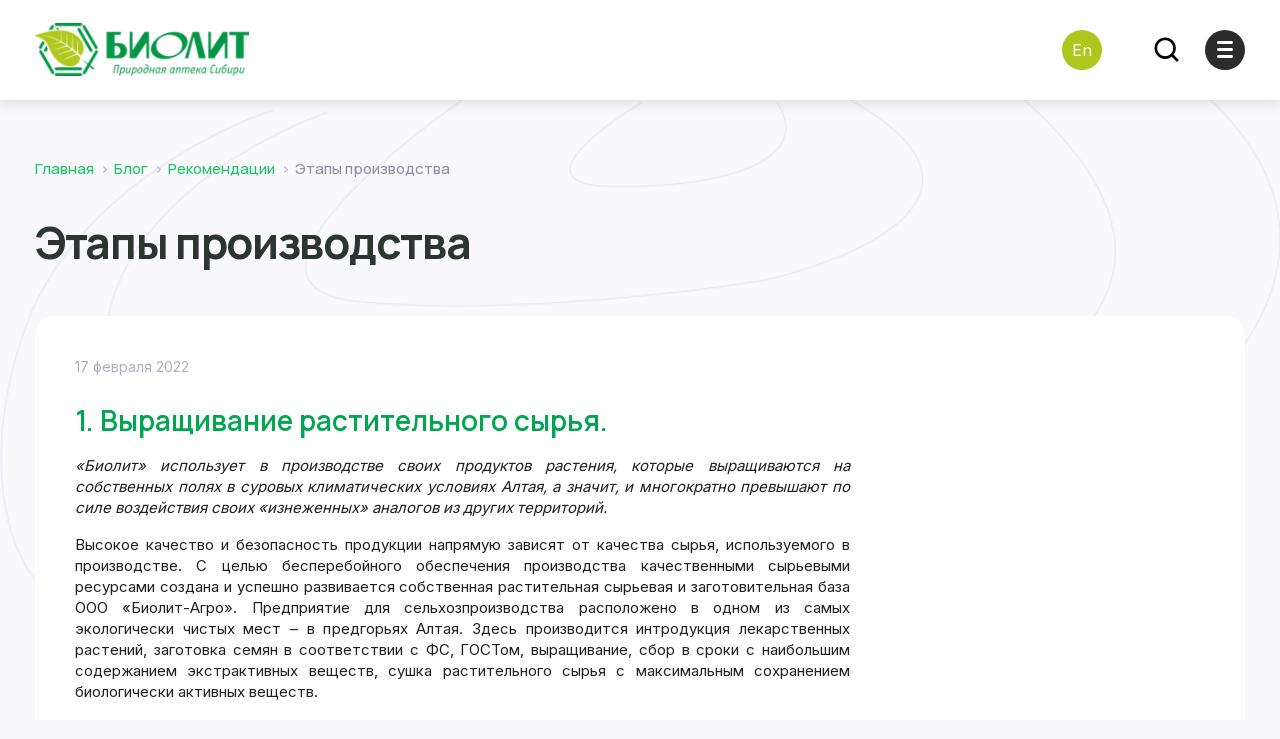

--- FILE ---
content_type: text/html; charset=UTF-8
request_url: https://biolit.ru/blog/advices/etapy-proizvodstva/
body_size: 12337
content:
<!DOCTYPE html>
<html lang="ru">
<head>

<!-- metrica section -->
<!-- Yandex.Metrika counter -->
<noscript><div><img src="https://mc.yandex.ru/watch/87713882" style="position:absolute; left:-9999px;" alt="" /></div></noscript>
<!-- /Yandex.Metrika counter -->
<!-- ENDOF metrica section -->

    <!--VK pixel-->
        <noscript><img src="https://vk.com/rtrg?p=VK-RTRG-1845837-dAqEg" style="position:fixed; left:-999px;" alt=""/>
    </noscript>
    <!--/VK pixel-->
    <meta http-equiv="Content-Type" content="text/html; charset=UTF-8" />
<meta name="keywords" content="Keywords" />
<meta name="description" content="Официальный сайт компании Биолит. Целебная сила сибирской природы в каждом продукте для вашего здоровья." />
<link rel="canonical" href="/blog/advices/etapy-proizvodstva/" />
<script data-skip-moving="true">(function(w, d, n) {var cl = "bx-core";var ht = d.documentElement;var htc = ht ? ht.className : undefined;if (htc === undefined || htc.indexOf(cl) !== -1){return;}var ua = n.userAgent;if (/(iPad;)|(iPhone;)/i.test(ua)){cl += " bx-ios";}else if (/Windows/i.test(ua)){cl += ' bx-win';}else if (/Macintosh/i.test(ua)){cl += " bx-mac";}else if (/Linux/i.test(ua) && !/Android/i.test(ua)){cl += " bx-linux";}else if (/Android/i.test(ua)){cl += " bx-android";}cl += (/(ipad|iphone|android|mobile|touch)/i.test(ua) ? " bx-touch" : " bx-no-touch");cl += w.devicePixelRatio && w.devicePixelRatio >= 2? " bx-retina": " bx-no-retina";if (/AppleWebKit/.test(ua)){cl += " bx-chrome";}else if (/Opera/.test(ua)){cl += " bx-opera";}else if (/Firefox/.test(ua)){cl += " bx-firefox";}ht.className = htc ? htc + " " + cl : cl;})(window, document, navigator);</script>


<link href="/local/templates/biolitru/dist/assets/css/styles.css?1726457773365589" type="text/css"  data-template-style="true"  rel="stylesheet" />
<link href="/local/templates/biolitru/styles.css?17653645494254" type="text/css"  data-template-style="true"  rel="stylesheet" />
<link href="/local/templates/biolitru/template_styles.css?172545424456" type="text/css"  data-template-style="true"  rel="stylesheet" />







        
        
<!-- Top.Mail.Ru counter --><noscript><div><img src="https://top-fwz1.mail.ru/counter?id=3479352;js=na" style="position:absolute;left:-9999px;" alt="Top.Mail.Ru" /></div></noscript><!-- /Top.Mail.Ru counter -->



    <title>Этапы производства</title>

    <meta charset="UTF-8">
    <meta name="viewport" content="width=device-width, user-scalable=no, initial-scale=1.0, maximum-scale=1.0, minimum-scale=1.0">
    <meta http-equiv="X-UA-Compatible" content="ie=edge">

    <link rel="apple-touch-icon" sizes="180x180"
          href="/local/templates/biolitru/dist/assets/img/favicon/apple-touch-icon.png">
    <link rel="icon" type="image/png" sizes="32x32"
          href="/local/templates/biolitru/dist/assets/img/favicon/favicon-32x32.png">
    <link rel="icon" type="image/png" sizes="16x16"
          href="/local/templates/biolitru/dist/assets/img/favicon/favicon-16x16.png">
    <link rel="manifest" href="/local/templates/biolitru/dist/assets/img/favicon/site.webmanifest">
    <link rel="mask-icon" href="/local/templates/biolitru/dist/assets/img/favicon/safari-pinned-tab.svg"
          color="#5bbad5">
    <meta name="msapplication-TileColor" content="#da532c">
    <meta name="theme-color" content="#ffffff">
    <meta property="og:image:type" content="image/png" data-meta-dynamic="true">
    <meta property="og:image:width" content="200" data-meta-dynamic="true">
    <meta property="og:image:height" content="200" data-meta-dynamic="true">
    <meta property="og:url" content="/blog/advices/etapy-proizvodstva/" />
    <meta property="og:type" content="website" />
    <meta property="og:image" content="/local/templates/biolitru/dist/assets/img/favicon/og-logo.jpeg" data-meta-dynamic="true"/>
    <meta property="og:image:alt" content="Biolit.shop" data-meta-dynamic="true">
    <meta name="twitter:card" content="summary_large_image" data-meta-dynamic="true">
    <meta name="twitter:site" content="@biolit" data-meta-dynamic="true">
    <meta name="twitter:image" content="/local/templates/biolitru/dist/assets/img/favicon/og-logo.jpeg" data-meta-dynamic="true">
    <meta property="og:image:secure_url" content="/local/templates/biolitru/dist/assets/img/favicon/og-logo.jpeg" data-meta-dynamic="true"> <meta property="og:image:type" content="image/png" data-meta-dynamic="true">
    <meta property="og:image:width" content="200" data-meta-dynamic="true">
    <meta property="og:image:height" content="200" data-meta-dynamic="true">
    <meta property="og:url" content="/blog/advices/etapy-proizvodstva/" />
    <meta property="og:type" content="website" />
    <meta property="og:image" content="/local/templates/biolitru/dist/assets/img/favicon/og-logo.jpeg" data-meta-dynamic="true"/>
    <meta property="og:image:alt" content="Biolit.shop" data-meta-dynamic="true">
    <meta name="twitter:card" content="summary_large_image" data-meta-dynamic="true">
    <meta name="twitter:site" content="@biolit" data-meta-dynamic="true">
    <meta name="twitter:image" content="/local/templates/biolitru/dist/assets/img/favicon/og-logo.jpeg" data-meta-dynamic="true">
    <meta property="og:image:secure_url" content="/local/templates/biolitru/dist/assets/img/favicon/og-logo.jpeg" data-meta-dynamic="true">
        </head>

<body class="">

<a id="top"></a>
<header class="header">
    <div class="wrap wrap--wide">
        <div class="header__content">
            <div class="header-logo">
                                    <a href="/" class="header-logo__image"
                        style="background-image: url('/local/templates/biolitru/dist/assets/img/header-logo.png')"></a>
                            </div>
            <div class="header__group">
                <nav class="header-menu">
                    
<div class="header-menu__inner">

    
	
	    <div class="header-menu-item header-menu-item--submenu ">
                <div class="header-menu-item__link">О компании</div>
        <div class="header-menu-item__icon">
            <i class="icon-chevron-down"></i>
        </div>
        <div class="header-submenu">

	
	
    
	
	
		
			                <a href="/about/news/" class="header-submenu__item ">Новости</a>
			
		
	
	
    
	
	
		
			                <a href="/about/today/" class="header-submenu__item ">Компания сегодня</a>
			
		
	
	
    
	
	
		
			                <a href="/about/history/" class="header-submenu__item ">История</a>
			
		
	
	
    
	
	
		
			                <a href="/about/science/" class="header-submenu__item ">Научная деятельность</a>
			
		
	
	
    
	
	
		
			                <a href="/about/winter/" class="header-submenu__item ">Зимний сад</a>
			
		
	
	
    
	
	
		
			                <a href="/about/awards/" class="header-submenu__item ">Награды</a>
			
		
	
	
    
			</div></div>	
	
		
			                <div class="header-menu-item ">
                    <a href="/catalog/" class="header-menu-item__link">Каталог</a>
                </div>
			
		
	
	
    
	
	    <div class="header-menu-item header-menu-item--submenu ">
                <div class="header-menu-item__link">Партнерство</div>
        <div class="header-menu-item__icon">
            <i class="icon-chevron-down"></i>
        </div>
        <div class="header-submenu">

	
	
    
	
	
		
			                <a href="/partners/opt/" class="header-submenu__item ">Оптовым партнерам</a>
			
		
	
	
    
	
	
		
			                <a href="/partners/contract/" class="header-submenu__item ">Контрактное производство</a>
			
		
	
	
    
	
	
		
			                <a href="https://www.biolit.info/" class="header-submenu__item ">Арго</a>
			
		
	
	
    
			</div></div>	
	
		
			                <div class="header-menu-item ">
                    <a href="/buy/" class="header-menu-item__link">Где купить</a>
                </div>
			
		
	
	
    
	
	
		
			                <div class="header-menu-item header-menu-item--selected">
                    <a href="/blog/" class="header-menu-item__link">Блог</a>
                </div>
			
		
	
	
    
	
	
		
			                <div class="header-menu-item ">
                    <a href="/faq/" class="header-menu-item__link">FAQ</a>
                </div>
			
		
	
	
    
	
	
		
			                <div class="header-menu-item ">
                    <a href="/reviews/" class="header-menu-item__link">Отзывы</a>
                </div>
			
		
	
	
    
	
	
		
			                <div class="header-menu-item ">
                    <a href="/contacts/" class="header-menu-item__link">Контакты</a>
                </div>
			
		
	
	


</div>

                    <div class="header-menu__close">
                        <i class="icon-plus"></i>
                    </div>
                </nav>
                <div class="header-search js-ui-popup-show" data-ui-popup-name="search">
                    <i class="icon-search"></i>
                </div>
            </div>
                        <a class="header-lang-base header-lang-desktop" href="//en.biolit.ru"><div>En</div></a>
            <div class="header-phone">
                <a class="header-lang-base header-lang-mobile" href="//en.biolit.ru"><div>En</div></a>
                <a href="mailto:info@biolit.info"
                   class="header-phone__number">info@biolit.info</a>
            </div>
            <div class="header-burger"></div>
        </div>
    </div>
</header>
<div class="header-placeholder"></div>
<div id="panel"></div>
<main class="main" >
    <div class="pattern"></div>
            <section class="page-head">
            <div class="wrap">
                <div id="navigation">
                    <div class="ui-breadcrumb" itemprop="http://schema.org/breadcrumb" itemscope itemtype="http://schema.org/BreadcrumbList">
			<span id="bx_breadcrumb_0" itemprop="itemListElement" itemscope itemtype="http://schema.org/ListItem">
				<a href="/" title="Главная" itemprop="item" class="ui-breadcrumb__item"><span itemprop="name">Главная</span></a>
				<meta itemprop="position" content="1" />
			</span>
			<span id="bx_breadcrumb_1" itemprop="itemListElement" itemscope itemtype="http://schema.org/ListItem">
				<a href="/blog/" title="Блог" itemprop="item" class="ui-breadcrumb__item"><span itemprop="name">Блог</span></a>
				<meta itemprop="position" content="2" />
			</span>
			<span id="bx_breadcrumb_2" itemprop="itemListElement" itemscope itemtype="http://schema.org/ListItem">
				<a href="/blog/advices/" title="Рекомендации" itemprop="item" class="ui-breadcrumb__item"><span itemprop="name">Рекомендации</span></a>
				<meta itemprop="position" content="3" />
			</span>
			<div class="ui-breadcrumb__item ui-breadcrumb__item--current">Этапы производства</div></div>                </div>
                <div class="page-head__row page-head__row--document">
	                <h1 id="pagetitle" class="page-head__title ">Этапы производства</h1>                                                            <div class="page-head__separator"></div>
                                    </div>
            </div>
        </section>
    <section class="blog-detail">
    <div class="wrap">
<div class="blog-detail__container">
    <article class="blog-detail__content">
	    <div class="blog-detail__article">
                    <time class="blog-detail__date">17 февраля 2022</time>
                <div class="text-content">
            <div>
 <b>
	<h4 style="color: #00a650;">1. Выращивание растительного сырья.</h4>
 </b>
</div>
<div>
</div>
<div style="text-align: justify;">
 <i>«Биолит» использует в производстве своих продуктов растения, которые выращиваются на собственных полях в суровых климатических условиях Алтая, а значит, и многократно превышают по силе воздействия своих «изнеженных» аналогов из других территорий. </i><br>
 <i> </i>
</div>
<p style="text-align: justify;">
 <i> </i>
</p>
<div style="text-align: justify;">
 <i> </i>Высокое качество и безопасность продукции напрямую зависят от качества сырья, используемого в производстве. С целью бесперебойного обеспечения производства качественными сырьевыми ресурсами создана и успешно развивается собственная растительная сырьевая и заготовительная база ООО «Биолит-Агро». Предприятие для сельхозпроизводства расположено в одном из самых экологически чистых мест – в предгорьях Алтая. Здесь производится интродукция лекарственных растений, заготовка семян в соответствии с ФС, ГОСТом, выращивание, сбор в сроки с наибольшим содержанием экстрактивных веществ, сушка растительного сырья с максимальным сохранением биологически активных веществ.
</div>
<div>
 <br>
</div>
<div>
 <br>
</div>
<div>
	<h4> <b><span style="color: #00a650;">2. Экстракция растительного сырья.</span></b></h4>
</div>
<div style="text-align: justify;">
 <i>Компания «Биолит» использует водную экстракцию экологически чистого растительного сырья. К каждому виду сырья подобраны оптимальные технологические режимы для максимального сохранения биологически активных веществ. </i><br>
</div>
<p style="text-align: justify;">
</p>
<div style="text-align: justify;">
	 Компанией используется метод многократной перколяции (реперколяции) при экстрагировании растительного сырья. Многократная перколяция – это процесс непрерывной фильтрации, процеживания экстрагента сквозь слой растительного сырья с целью извлечения растворимых в экстрагенте веществ. Сущность многократной перколяции заключается в использовании батарей диффузоров (перколяторов), при этом извлечение из одного перколятора используется для перколирования сырья в следующем перколяторе. Таким образом, экстрагент, проходя через такую батарею диффузоров с сырьем, насыщается действующими веществами в необходимом количестве. Концентрирование экстрактов проходит при низких температурах в вакуум-выпарных установках при температуре концентрирования от 35 °С до 55 °C. Сушка концентрированных экстрактов происходит так же в вакууме с использованием специальных сушильных вакуум-импульсионных столов при температуре не выше 50 °C, что позволяет максимально сохранить биологически активные вещества и гарантирует качество получаемого продукта.
</div>
<div>
 <br>
</div>
<div>
 <br>
</div>
<h4> <b><span style="color: #00a650;">3. Производство густых и жидких экстрактов.</span></b></h4>
<div>
 <i>«Биолит» выпускает густые и жидкие формы БАД и пищевой продукции на основе растительных и органо-минеральных стандартизированных полуфабрикатов. </i>
</div>
 <i> </i>
<div>
 <i> </i>
	<p>
 <i> </i><br>
	</p>
	<h4> <b><span style="color: #00a650;">4. Гранулирование.</span></b></h4>
</div>
<div style="text-align: justify;">
 <i>Гранулирование - процесс перевода порошков в легкие воздушные гранулы различной формы и размеров для улучшения физико-химических свойств продукта. </i>
</div>
<p style="text-align: justify;">
</p>
<div style="text-align: justify;">
	 Компания «Биолит» использует грануляторы для наращивания конгломератов с помощью нанесения растворов активных веществ на порошок. Сушка гранулята происходит в сушильных шкафах при комнатной температуре для сохранения заданных свойств продукта. Гранулирование применяется для создания быстрорастворимых форм напитков и гранулированных видов БАД. В качестве основы для гранулирования используется сахар, глюкоза, сорбит, маннит, клетчатка и другие виды сырья. Разработанные технологии позволяют получить различные формы гранулированной продукции, обеспечивая высокую степень биодоступности активных компонентов, а также сохранить максимальную эффективность.
</div>
<div>
</div>
<div>
 <b><span style="color: #00a650;"><br>
 </span></b>
</div>
<div>
	<h4 style="color: #00a650;"><b><span style="color: #00a650;">5. Капсулирование.</span></b></h4>
</div>
<div style="text-align: justify;">
 <i>Компания «Биолит» использует твердые желатиновые и твердые целлюлозные капсулы. Участок капсулирования оснащен современными станками по заполнению капсул - полуавтоматами и автоматами. </i>
</div>
<p style="text-align: justify;">
</p>
<div style="text-align: justify;">
	 Вещества, заключенные в оболочку из желатиновой капсулы, обладают рядом преимуществ по сравнению с препаратами, произведенными в классической форме — таблетках:
</div>
<p style="text-align: justify;">
</p>
<ul style="text-align: justify;">
	<li>
	капсульная оболочка может быть различного цвета;</li>
	<li>возможность заполнения капсулы веществом в любой форме — порошок, гранулы, микропеллеты. </li>
</ul>
<p>
</p>
<p>
</p>
<p style="text-align: justify;">
 <b>Преимущества твердых желатиновых капсул: </b>
</p>
<p style="text-align: justify;">
</p>
<ul style="text-align: justify;">
	<li>возможность комбинации нескольких видов веществ в одной капсуле;</li>
	<li>защита от неблагоприятных внешних факторов;</li>
	<li>контроль высвобождения активных веществ как по скорости, так и по локации действия;</li>
	<li>удобство приема растительных препаратов с неприятным вкусом;</li>
	<li>исключение из состава дополнительных ингредиентов, нежелательных для потребителя – например, глюкозы;</li>
	<li>удобство для потребителя в транспортировке и дозировании. </li>
</ul>
<p>
</p>
<p style="text-align: justify;">
	 Участок капсулирования оснащен современными станками по заполнению капсул – полуавтоматами и автоматами.
</p>
<p style="text-align: justify;">
</p>
<p style="text-align: justify;">
	 Блок автоматического заполнения капсул, контролирует наполнение и гарантирует высокую точность дозирования, а также точный вес заполненных капсул.
</p>
<h4> <span style="color: #00a650;"><b><span style="color: #00a650; font-size: 18pt;">6. Производство косметической продукци</span></b></span><span style="color: #00a650;"><b><span style="color: #00a650; font-size: 18pt;">и.</span></b></span> </h4>
<div>
</div>
<div style="text-align: justify;">
 <i>Собственный цех экстракции позволяет получать компании «Биолит» оригинальные масляные и водные растительные экстракты для косметических продуктов. При разработке рецептур и выпуске продукции используют косметическое сырье известных мировых брендов. </i>
</div>
<p style="text-align: justify;">
</p>
<div style="text-align: justify;">
	 Производство косметических средств осуществляется в специальных реакторах, оснащенных паровыми рубашками, работающих под вакуумом и под давлением, а также оснащенных мешалками-гомогенизаторами для создания гомогенной ровной структуры, что обеспечивает высокую стойкость и качество эмульсионных продуктов. <br>
</div>
<p style="text-align: justify;">
</p>
<div style="text-align: justify;">
</div>
<div>
 <br>
</div>
<h4> <b><span style="color: #00a650;">7. Упаковка продукции.</span></b></h4>
<div>
</div>
<div style="text-align: justify;">
 <i>Упаковку продукции в пластиковую тару компания «Биолит» осуществляет на автоматизированных линиях, которые обеспечивают бактерицидную обработку тары УФ-излучением, электронный контроль дозирования продукта, наклейку защитной мембраны, автоматическое закручивание крышки, наклейку этикетки. </i>
</div>
<p style="text-align: justify;">
</p>
<div style="text-align: justify;">
	 Упаковку продукции в пластиковую тару компания «Биолит» осуществляет на автоматизированных линиях, которые обеспечивают бактерицидную обработку тары УФ-излучением, электронный контроль дозирования продукта, наклейку защитной мембраны, автоматическое закручивание крышки, наклейку этикетки.
</div>
<div style="text-align: justify;">
	<p>
		 Используемые типы упаковки:
	</p>
	<ul style="text-align: justify;">
		<li>
		полимерная и пластиковая банка под фасовку капсул емкостью 60,100,150,200, 250см<sup>3</sup>;<sup> &nbsp;</sup></li>
		<li>пластиковая банка под сыпучий продукт 150, 250, 500, 700 см<sup>3</sup>;</li>
		<li>пластиковая тара ПЭТ и стекло под жидкие и косметические продукты 10, 20, 30, 50, 75, 100, 200, 250, 500 мл;</li>
		<li>блистерная упаковка из высококачественной алюминиевой фольги и ПВХ-пленки № 10 и № 15, размер капсулы «0»; </li>
		<li>саше-пакеты для фасовки жидких форм и косметических продуктов;</li>
		<li>саше-пакеты, стики под сыпучие и гранулированные продукты. </li>
	</ul>
	<p>
		 Вся продукция упаковывается в транспортную тару – гофроящики различных типоразмеров, с транспортной этикеткой и указанием наименования продукции, количества штук, масса нетто, масса брутто, номер партии, срок годности, номер укладчика.
	</p>
</div>
<div>
	<p>
	</p>
</div>
<h4><b><span style="color: #00a650;">8. Контроль качества продукции.</span></b></h4>
<div>
</div>
<div style="text-align: justify;">
 <i>Мы тщательно следим за тем, чтобы результат наших усилий - продукт в ваших руках был максимально полезным и безопасным. </i>
</div>
<p style="text-align: justify;">
</p>
<div style="text-align: justify;">
	 Отдел контроля качества компании «Биолит» это:
</div>
<div style="text-align: justify;">
	<ul style="text-align: justify;">
		<li>подготовленный высококвалифицированный персонал;</li>
		<li>база необходимой утвержденной нормативной документации;</li>
		<li>контроль всего входящего сырья, тары, материалов и готовой продукции (9 контрольных точек);</li>
		<li>санитарный контроль оборудования и производственных помещений;</li>
		<li>операционный многоступенчатый контроль всего технологического процесса;</li>
		<li>современное аналитическое оборудование, которое проходит ежегодный технический контроль. </li>
	</ul>
</div>
 <br>
<p>
 <br>
</p>
 <br>
 <br>
 <br>
<div>
</div>
 <br>        </div>
    </div>
    </article>

    <!-- sidebar -->
    <div class="blog-detail__sidebar">
        <div class="similar-articles">
            <div class="similar-articles__title">Статьи по теме</div>
        
<div class="similar-articles__items">
	    <a id="bx_3218110189_2400" href="/blog/advices/lechit-vrach-istselyaet-priroda-o-tselebnoy-sile-pikhty-sibirskoy/" class="similar-articles-item">
        <div class="similar-articles-item__image " style="background-image: url(/upload/iblock/f90/6of9fkt3t6ykze98h7x93rzgdx0cp6ye.png);"></div>
        <div class="similar-articles-item__title">Лечит врач – исцеляет природа (о целебной силе пихты сибирской)</div>
    </a>
	    <a id="bx_3218110189_2970" href="/blog/advices/5-samykh-opasnykh-mifov-o-parazitakh/" class="similar-articles-item">
        <div class="similar-articles-item__image " style="background-image: url(/upload/resize_cache/iblock/e44/727_540_1/orzbiy4xlp4wzq2vj0i3s93ryk947fj8.jpg);"></div>
        <div class="similar-articles-item__title">5 самых опасных мифов о паразитах</div>
    </a>
	    <a id="bx_3218110189_2402" href="/blog/advices/effekt-zolushki/" class="similar-articles-item">
        <div class="similar-articles-item__image " style="background-image: url(/upload/iblock/896/xnr4pumaa8mkikzgyu8asjxokt22tli9.png);"></div>
        <div class="similar-articles-item__title">Как выращивать травы?</div>
    </a>
</div>
        </div>
    </div>
    <!-- products in schema -->
    </div>
    </div>
</section>
</main>
<footer class="footer">
    <div class="wrap wrap--wide">
        <div class="footer__content">
            <div class="footer-logo footer-logo--mobile">
                <a href="/" class="footer-logo__image" style="background-image: url('/local/templates/biolitru/dist/assets/img/footer-logo.png')"></a>
            </div>
            <div class="footer-menues">
                <div class="footer-info">
                    <div class="footer-logo footer-logo--desktop">
                        <a href="/" class="footer-logo__image" style="background-image: url('/local/templates/biolitru/dist/assets/img/footer-logo.svg')"></a>
                    </div>
                    <div class="footer-contacts">
                        <a href="tel:88002502099" class="footer-contacts__phone">8 (800) 250-20-99</a>
                        <div class="footer-contacts__address">
                            Россия, г. Томск,<br>
 пр. Академический, 4 стр.3<br>                        </div>
                    </div>
                    <div class="footer__social">
                        <div class="social">
                                                                                    <a href="https://ok.ru/group/55283847135261" target="_blank" class="social__item">
                                <i class="icon-ok"></i>
                            </a>
                                                                                    <a href="https://vk.com/infobiolit" target="_blank" class="social__item">
                                <i class="icon-vk"></i>
                            </a>
                                                                                                                <a href="https://www.youtube.com/channel/UCeojLBpxra3-lr-J4uXFrIw" target="_blank" class="social__item">
                                <i class="icon-youtube"></i>
                            </a>
                                                                                        <a href="https://rutube.ru/u/biolit/" target="_blank" class="social__item">
                                    <i class="icon-rutube"></i>
                                </a>
                                                    </div>
                    </div>
                </div>
                
<div class="footer-menu">
    <div class="footer__title">Разделы</div>
    <div class="footer-menu__items">
    
            <a href="/partners/opt/" class="footer-menu__item ">Оптовым партнёрам</a>
    
    
            <a href="/partners/contract/" class="footer-menu__item ">Контрактное производство</a>
    
    
            <a href="/buy/" class="footer-menu__item ">Где купить</a>
    
    
            <a href="/contacts/" class="footer-menu__item ">Контакты</a>
    
    
            <a href="/reviews/" class="footer-menu__item ">Отзывы</a>
    
    
            <a href="/faq/" class="footer-menu__item ">FAQ</a>
    
    </div>
</div>

                
<div class="footer-menu">
    <div class="footer__title">О нас</div>
    <div class="footer-menu__items">
    
            <a href="https://biolit.shop/oplata" class="footer-menu__item ">Оплата</a>
    
    
            <a href="https://biolit.shop/dostavka" class="footer-menu__item ">Доставка</a>
    
    
            <a href="https://biolit.shop/kak-sdelat-zakaz" class="footer-menu__item ">Как оформить заказ</a>
    
    </div>
</div>

                
<div class="footer-menu">
    <div class="footer__title">каталог</div>
    <div class="footer-menu__items">
    
            <a href="/catalog/wellness/" class="footer-menu__item ">Оздоровление</a>
    
    
            <a href="/catalog/cosmeceuticals/" class="footer-menu__item ">Космецевтика</a>
    
    
            <a href="/catalog/cosmetics/" class="footer-menu__item ">Косметика</a>
    
    
            <a href="/catalog/application/" class="footer-menu__item ">Схемы применения</a>
    
    
            <a href="/catalog/selections/" class="footer-menu__item ">Подборки</a>
    
    </div>
</div>

            </div>
            <div class="footer__group">
                <div class="footer__title">Подпишитесь на&nbsp;наши новости</div>
                <form class="subscription-form js-form-submit" name="iblock_add" action="/blog/advices/etapy-proizvodstva/" method="post"
     id="subscribe_form">
    <input type="hidden" name="sessid" id="sessid" value="c46df44caeb67a2a224f711a0b9ead29" />    <input type="hidden" name="action" value="save">
    <input type="hidden" name="FORM_ID" value="cc5e67a078fd6ae7e808c9900b00b731">
        <div class="subscription-form__field">
        <div class="ui-input ui-validation">
            <input class="ui-input__control" type="email" name="PROP_EMAIL" value="" placeholder="Ваш е-mail">
        </div>
        <button type="submit" class="ui-button">Подписаться</button>
    </div>
        <div class="subscription-form__agreement">
        Нажимая на кнопку «Подписаться», вы принимаете <a href="https://biolit.ru/polzovatelskoe-soglashenie.php" target="_blank">Соглашение</a>
        и <a href="https://biolit.shop/politika-konfidencialnosti" target="_blank">Политику обработки персональных данных</a>
    </div>
</form>
            </div>
        </div>
        <div class="footer__bottom">
            <div class="footer__copyright">©2026 «Биолит.ру».</div>
            <div class="footer-documents">
                <a href="https://biolit.shop/politika-konfidencialnosti" target="_blank" class="footer-documents__item">Политика конфиденциальности, сбора и обработки персональных данных</a>
                <a href="/polzovatelskoe-soglashenie.php" target="_blank" class="footer-documents__item">Пользовательское соглашение</a>            </div>
            <div class="footer-developed_by">
                <a href="https://redlg.ru/" target="_blank" rel="noopener nofollow">
                    <img class="dev-logo" src="/local/templates/biolitru/dist/assets/img/redline.png" alt="Redline"
                    srcset="/local/templates/biolitru/dist/assets/img/redline.png, /local/templates/biolitru/dist/assets/img/redline@2x.png 2x">
                    <span class="dev-name">Разработано в Redline</span>
                </a>
            </div>
        </div>
    </div>
    <div class="cookie">
        <div class="cookie__content">
            <p class="cookie__text">Сайт использует файлы cookie. Продолжая работу с сайтом, вы подтверждаете использование сайтом cookies вашего браузера, которые помогают нам делать этот сайт удобнее для пользователей. Однако, вы можете запретить сохранение файлов cookie в настройках вашего браузера.</p>
            <div class="ui-button ui-button--dark-small jc-cookie-close">Понятно</div>
        </div>
    </div>
</footer>
<!--<div class="wrap scroll-up-container">-->
    <a href="#top" class="scroll-up js-scroll"><i class="icon-chevron-left"></i></a>
<!--</div>-->
<div class="ui-popup ui-popup--video" data-name="video">
    <div class="ui-popup__overlay"></div>
    <div class="ui-popup__content">
        <div class="ui-popup__close">
            <i class="icon-plus"></i>
        </div>
        <div class="ui-popup-video">
                        <video class="index-about-video" src="/upload/iblock/d96/1laqstfs5vskwoykjjuhwrsfj3u9os9u.mp4" controls muted></video>
        </div>
    </div>
</div>

<div class="ui-popup ui-popup--search" data-name="search">
    <div class="ui-popup__overlay"></div>
    <div class="ui-popup__content">
        <div class="ui-popup__search">
            
<form class="search-form" id="termdJCux8" action="/search/">
    <input type="hidden" name="how" value="r">
    <div class="search-form__field">
        <div class="ui-select ui-input ui-autocomplete">
            <input class="ui-input__control ui-input__fast-search ui-autocomplete__control" name="q" autocomplete="off"
                    type="text" placeholder="Найдите что-нибудь..." value=""/>
            <div class="ui-select__options">
            </div>
        </div>
        <button type="submit" class="search-form__button"></button>
    </div>
</form>

            <div class="ui-popup__close">
                <i class="icon-plus"></i>
            </div>
        </div>
    </div>
</div>

<div class="ui-popup" data-name="product">
    <div class="ui-popup__overlay"></div>
    <div class="ui-popup__content">
        <div class="ui-popup__close">
            <i class="icon-plus"></i>
        </div>
        <div data-entity="content"></div>
    </div>
</div>

<script type="text/javascript" >
    (function(m,e,t,r,i,k,a){m[i]=m[i]||function(){(m[i].a=m[i].a||[]).push(arguments)};
        m[i].l=1*new Date();k=e.createElement(t),a=e.getElementsByTagName(t)[0],k.async=1,k.src=r,a.parentNode.insertBefore(k,a)})
    (window, document, "script", "https://mc.yandex.ru/metrika/tag.js", "ym");

    ym(87713882, "init", {
        clickmap:true,
        trackLinks:true,
        accurateTrackBounce:true,
        webvisor:true
    });
</script>
<script type="text/javascript">!function() {var t=document.createElement("script");
            t.type="text/javascript",t.async=!0,t.src='https://vk.com/js/api/openapi.js?169',
                t.onload=function(){VK.Retargeting.Init("VK-RTRG-1845837-dAqEg"),VK.Retargeting.Hit()},
                document.head.appendChild(t)}();</script>
<script>if(!window.BX)window.BX={};if(!window.BX.message)window.BX.message=function(mess){if(typeof mess==='object'){for(let i in mess) {BX.message[i]=mess[i];} return true;}};</script>
<script>(window.BX||top.BX).message({"JS_CORE_LOADING":"Загрузка...","JS_CORE_NO_DATA":"- Нет данных -","JS_CORE_WINDOW_CLOSE":"Закрыть","JS_CORE_WINDOW_EXPAND":"Развернуть","JS_CORE_WINDOW_NARROW":"Свернуть в окно","JS_CORE_WINDOW_SAVE":"Сохранить","JS_CORE_WINDOW_CANCEL":"Отменить","JS_CORE_WINDOW_CONTINUE":"Продолжить","JS_CORE_H":"ч","JS_CORE_M":"м","JS_CORE_S":"с","JSADM_AI_HIDE_EXTRA":"Скрыть лишние","JSADM_AI_ALL_NOTIF":"Показать все","JSADM_AUTH_REQ":"Требуется авторизация!","JS_CORE_WINDOW_AUTH":"Войти","JS_CORE_IMAGE_FULL":"Полный размер"});</script><script src="/bitrix/js/main/core/core.js?1755836131511455"></script><script>BX.Runtime.registerExtension({"name":"main.core","namespace":"BX","loaded":true});</script>
<script>BX.setJSList(["\/bitrix\/js\/main\/core\/core_ajax.js","\/bitrix\/js\/main\/core\/core_promise.js","\/bitrix\/js\/main\/polyfill\/promise\/js\/promise.js","\/bitrix\/js\/main\/loadext\/loadext.js","\/bitrix\/js\/main\/loadext\/extension.js","\/bitrix\/js\/main\/polyfill\/promise\/js\/promise.js","\/bitrix\/js\/main\/polyfill\/find\/js\/find.js","\/bitrix\/js\/main\/polyfill\/includes\/js\/includes.js","\/bitrix\/js\/main\/polyfill\/matches\/js\/matches.js","\/bitrix\/js\/ui\/polyfill\/closest\/js\/closest.js","\/bitrix\/js\/main\/polyfill\/fill\/main.polyfill.fill.js","\/bitrix\/js\/main\/polyfill\/find\/js\/find.js","\/bitrix\/js\/main\/polyfill\/matches\/js\/matches.js","\/bitrix\/js\/main\/polyfill\/core\/dist\/polyfill.bundle.js","\/bitrix\/js\/main\/core\/core.js","\/bitrix\/js\/main\/polyfill\/intersectionobserver\/js\/intersectionobserver.js","\/bitrix\/js\/main\/lazyload\/dist\/lazyload.bundle.js","\/bitrix\/js\/main\/polyfill\/core\/dist\/polyfill.bundle.js","\/bitrix\/js\/main\/parambag\/dist\/parambag.bundle.js"]);
</script>
<script>BX.Runtime.registerExtension({"name":"fx","namespace":"window","loaded":true});</script>
<script>BX.Runtime.registerExtension({"name":"pull.protobuf","namespace":"BX","loaded":true});</script>
<script>BX.Runtime.registerExtension({"name":"rest.client","namespace":"window","loaded":true});</script>
<script>(window.BX||top.BX).message({"pull_server_enabled":"N","pull_config_timestamp":0,"shared_worker_allowed":"Y","pull_guest_mode":"N","pull_guest_user_id":0,"pull_worker_mtime":1744800080});(window.BX||top.BX).message({"PULL_OLD_REVISION":"Для продолжения корректной работы с сайтом необходимо перезагрузить страницу."});</script>
<script>BX.Runtime.registerExtension({"name":"pull.client","namespace":"BX","loaded":true});</script>
<script>BX.Runtime.registerExtension({"name":"pull","namespace":"window","loaded":true});</script>
<script>(window.BX||top.BX).message({"LANGUAGE_ID":"ru","FORMAT_DATE":"DD.MM.YYYY","FORMAT_DATETIME":"DD.MM.YYYY HH:MI:SS","COOKIE_PREFIX":"BITRIX_SM","SERVER_TZ_OFFSET":"25200","UTF_MODE":"Y","SITE_ID":"s2","SITE_DIR":"\/","USER_ID":"","SERVER_TIME":1769418246,"USER_TZ_OFFSET":0,"USER_TZ_AUTO":"Y","bitrix_sessid":"c46df44caeb67a2a224f711a0b9ead29"});</script><script src="/bitrix/js/main/core/core_fx.js?172545435416888"></script>
<script src="/bitrix/js/pull/protobuf/protobuf.js?1725454351274055"></script>
<script src="/bitrix/js/pull/protobuf/model.js?172545435170928"></script>
<script src="/bitrix/js/rest/client/rest.client.js?172545435817414"></script>
<script src="/bitrix/js/pull/client/pull.client.js?175195953383861"></script>
<script src="/bitrix/js/yandex.metrika/script.js?17256234546603"></script>
<script type="text/javascript">
            window.counters = [];
        </script><script>
					(function () {
						"use strict";

						var counter = function ()
						{
							var cookie = (function (name) {
								var parts = ("; " + document.cookie).split("; " + name + "=");
								if (parts.length == 2) {
									try {return JSON.parse(decodeURIComponent(parts.pop().split(";").shift()));}
									catch (e) {}
								}
							})("BITRIX_CONVERSION_CONTEXT_s2");

							if (cookie && cookie.EXPIRE >= BX.message("SERVER_TIME"))
								return;

							var request = new XMLHttpRequest();
							request.open("POST", "/bitrix/tools/conversion/ajax_counter.php", true);
							request.setRequestHeader("Content-type", "application/x-www-form-urlencoded");
							request.send(
								"SITE_ID="+encodeURIComponent("s2")+
								"&sessid="+encodeURIComponent(BX.bitrix_sessid())+
								"&HTTP_REFERER="+encodeURIComponent(document.referrer)
							);
						};

						if (window.frameRequestStart === true)
							BX.addCustomEvent("onFrameDataReceived", counter);
						else
							BX.ready(counter);
					})();
				</script>
<script>window[window.dataLayerName] = window[window.dataLayerName] || [];</script>
<script type="text/javascript"> var _tmr = window._tmr || (window._tmr = []); _tmr.push({id: "3479352", type: "pageView", start: (new Date()).getTime()}); (function (d, w, id) { if (d.getElementById(id)) return; var ts = d.createElement("script"); ts.type = "text/javascript"; ts.async = true; ts.id = id; ts.src = "https://top-fwz1.mail.ru/js/code.js"; var f = function () {var s = d.getElementsByTagName("script")[0]; s.parentNode.insertBefore(ts, s);}; if (w.opera == "[object Opera]") { d.addEventListener("DOMContentLoaded", f, false); } else { f(); } })(document, window, "tmr-code");</script><script src="/local/templates/biolitru/dist/assets/js/bundle.js?1725454244411871"></script>
<script src="/local/templates/biolitru/components/redline/feedback/subscription/script.js?17254542441847"></script>
<script src="/local/components/redline/fast.search/templates/.default/script.js?17254542454150"></script>

<script src="https://code.jquery.com/jquery-3.6.0.min.js"></script>
<script>
</script>
<script>
    new RedlineFastSearch({"formId":"termdJCux8","signedParameters":"YToxOntzOjE3OiJQQUdFX1JFU1VMVF9DT1VOVCI7czoxOiI2Ijt9.53c72a508a3755b7dfe6ffa2d891b2c0b2a8ddd0b868c6af3e1d64e438c6a34b","componentName":"redline:fast.search","empty_text":"По вашему запросу ничего не найдено.\nПопробуйте искать по-другому.","blockFormSubmit":false});
</script></body>
</html>


--- FILE ---
content_type: text/css
request_url: https://biolit.ru/local/templates/biolitru/dist/assets/css/styles.css?1726457773365589
body_size: 46604
content:
@import url(https://fonts.googleapis.com/css2?family=Inter:wght@400;500;600;700&family=Manrope:wght@400;500;600;700&display=swap);/**
 * Swiper 6.8.4
 * Most modern mobile touch slider and framework with hardware accelerated transitions
 * https://swiperjs.com
 *
 * Copyright 2014-2021 Vladimir Kharlampidi
 *
 * Released under the MIT License
 *
 * Released on: August 23, 2021
 */

@font-face {
  font-family: 'swiper-icons';
  src: url('data:application/font-woff;charset=utf-8;base64, [base64]//wADZ2x5ZgAAAywAAADMAAAD2MHtryVoZWFkAAABbAAAADAAAAA2E2+eoWhoZWEAAAGcAAAAHwAAACQC9gDzaG10eAAAAigAAAAZAAAArgJkABFsb2NhAAAC0AAAAFoAAABaFQAUGG1heHAAAAG8AAAAHwAAACAAcABAbmFtZQAAA/gAAAE5AAACXvFdBwlwb3N0AAAFNAAAAGIAAACE5s74hXjaY2BkYGAAYpf5Hu/j+W2+MnAzMYDAzaX6QjD6/4//Bxj5GA8AuRwMYGkAPywL13jaY2BkYGA88P8Agx4j+/8fQDYfA1AEBWgDAIB2BOoAeNpjYGRgYNBh4GdgYgABEMnIABJzYNADCQAACWgAsQB42mNgYfzCOIGBlYGB0YcxjYGBwR1Kf2WQZGhhYGBiYGVmgAFGBiQQkOaawtDAoMBQxXjg/wEGPcYDDA4wNUA2CCgwsAAAO4EL6gAAeNpj2M0gyAACqxgGNWBkZ2D4/wMA+xkDdgAAAHjaY2BgYGaAYBkGRgYQiAHyGMF8FgYHIM3DwMHABGQrMOgyWDLEM1T9/w8UBfEMgLzE////P/5//f/V/xv+r4eaAAeMbAxwIUYmIMHEgKYAYjUcsDAwsLKxc3BycfPw8jEQA/[base64]/uznmfPFBNODM2K7MTQ45YEAZqGP81AmGGcF3iPqOop0r1SPTaTbVkfUe4HXj97wYE+yNwWYxwWu4v1ugWHgo3S1XdZEVqWM7ET0cfnLGxWfkgR42o2PvWrDMBSFj/IHLaF0zKjRgdiVMwScNRAoWUoH78Y2icB/yIY09An6AH2Bdu/UB+yxopYshQiEvnvu0dURgDt8QeC8PDw7Fpji3fEA4z/PEJ6YOB5hKh4dj3EvXhxPqH/SKUY3rJ7srZ4FZnh1PMAtPhwP6fl2PMJMPDgeQ4rY8YT6Gzao0eAEA409DuggmTnFnOcSCiEiLMgxCiTI6Cq5DZUd3Qmp10vO0LaLTd2cjN4fOumlc7lUYbSQcZFkutRG7g6JKZKy0RmdLY680CDnEJ+UMkpFFe1RN7nxdVpXrC4aTtnaurOnYercZg2YVmLN/d/gczfEimrE/fs/bOuq29Zmn8tloORaXgZgGa78yO9/cnXm2BpaGvq25Dv9S4E9+5SIc9PqupJKhYFSSl47+Qcr1mYNAAAAeNptw0cKwkAAAMDZJA8Q7OUJvkLsPfZ6zFVERPy8qHh2YER+3i/BP83vIBLLySsoKimrqKqpa2hp6+jq6RsYGhmbmJqZSy0sraxtbO3sHRydnEMU4uR6yx7JJXveP7WrDycAAAAAAAH//wACeNpjYGRgYOABYhkgZgJCZgZNBkYGLQZtIJsFLMYAAAw3ALgAeNolizEKgDAQBCchRbC2sFER0YD6qVQiBCv/H9ezGI6Z5XBAw8CBK/m5iQQVauVbXLnOrMZv2oLdKFa8Pjuru2hJzGabmOSLzNMzvutpB3N42mNgZGBg4GKQYzBhYMxJLMlj4GBgAYow/P/PAJJhLM6sSoWKfWCAAwDAjgbRAAB42mNgYGBkAIIbCZo5IPrmUn0hGA0AO8EFTQAA') format('woff');
  font-weight: 400;
  font-style: normal;
}
.ui-product__image > img {
  width: 155px;
}
:root {
  --swiper-theme-color: #007aff;
}
.swiper-container {
  margin-left: auto;
  margin-right: auto;
  position: relative;
  overflow: hidden;
  list-style: none;
  padding: 0;
  /* Fix of Webkit flickering */
  z-index: 1;
}
.swiper-container-vertical > .swiper-wrapper {
  flex-direction: column;
}
.swiper-wrapper {
  position: relative;
  width: 100%;
  height: 100%;
  z-index: 1;
  display: flex;
  transition-property: transform;
  box-sizing: content-box;
}
.swiper-container-android .swiper-slide,
.swiper-wrapper {
  transform: translate3d(0px, 0, 0);
}
.swiper-container-multirow > .swiper-wrapper {
  flex-wrap: wrap;
}
.swiper-container-multirow-column > .swiper-wrapper {
  flex-wrap: wrap;
  flex-direction: column;
}
.swiper-container-free-mode > .swiper-wrapper {
  transition-timing-function: ease-out;
  margin: 0 auto;
}
.swiper-container-pointer-events {
  touch-action: pan-y;
}
.swiper-container-pointer-events.swiper-container-vertical {
  touch-action: pan-x;
}
.swiper-slide {
  flex-shrink: 0;
  width: 100%;
  height: 100%;
  position: relative;
  transition-property: transform;
}
.swiper-slide-invisible-blank {
  visibility: hidden;
}
/* Auto Height */
.swiper-container-autoheight,
.swiper-container-autoheight .swiper-slide {
  height: auto;
}
.swiper-container-autoheight .swiper-wrapper {
  align-items: flex-start;
  transition-property: transform, height;
}
/* 3D Effects */
.swiper-container-3d {
  perspective: 1200px;
}
.swiper-container-3d .swiper-wrapper,
.swiper-container-3d .swiper-slide,
.swiper-container-3d .swiper-slide-shadow-left,
.swiper-container-3d .swiper-slide-shadow-right,
.swiper-container-3d .swiper-slide-shadow-top,
.swiper-container-3d .swiper-slide-shadow-bottom,
.swiper-container-3d .swiper-cube-shadow {
  transform-style: preserve-3d;
}
.swiper-container-3d .swiper-slide-shadow-left,
.swiper-container-3d .swiper-slide-shadow-right,
.swiper-container-3d .swiper-slide-shadow-top,
.swiper-container-3d .swiper-slide-shadow-bottom {
  position: absolute;
  left: 0;
  top: 0;
  width: 100%;
  height: 100%;
  pointer-events: none;
  z-index: 10;
}
.swiper-container-3d .swiper-slide-shadow-left {
  background-image: linear-gradient(to left, rgba(0, 0, 0, 0.5), rgba(0, 0, 0, 0));
}
.swiper-container-3d .swiper-slide-shadow-right {
  background-image: linear-gradient(to right, rgba(0, 0, 0, 0.5), rgba(0, 0, 0, 0));
}
.swiper-container-3d .swiper-slide-shadow-top {
  background-image: linear-gradient(to top, rgba(0, 0, 0, 0.5), rgba(0, 0, 0, 0));
}
.swiper-container-3d .swiper-slide-shadow-bottom {
  background-image: linear-gradient(to bottom, rgba(0, 0, 0, 0.5), rgba(0, 0, 0, 0));
}
/* CSS Mode */
.swiper-container-css-mode > .swiper-wrapper {
  overflow: auto;
  scrollbar-width: none;
  /* For Firefox */
  -ms-overflow-style: none;
  /* For Internet Explorer and Edge */
}
.swiper-container-css-mode > .swiper-wrapper::-webkit-scrollbar {
  display: none;
}
.swiper-container-css-mode > .swiper-wrapper > .swiper-slide {
  scroll-snap-align: start start;
}
.swiper-container-horizontal.swiper-container-css-mode > .swiper-wrapper {
  scroll-snap-type: x mandatory;
}
.swiper-container-vertical.swiper-container-css-mode > .swiper-wrapper {
  scroll-snap-type: y mandatory;
}
:root {
  --swiper-navigation-size: 44px;
  /*
  --swiper-navigation-color: var(--swiper-theme-color);
  */
}
.swiper-button-prev,
.swiper-button-next {
  position: absolute;
  top: 50%;
  width: calc(var(--swiper-navigation-size) / 44 * 27);
  height: var(--swiper-navigation-size);
  margin-top: calc(0px - (var(--swiper-navigation-size) / 2));
  z-index: 10;
  cursor: pointer;
  display: flex;
  align-items: center;
  justify-content: center;
  color: var(--swiper-navigation-color, var(--swiper-theme-color));
}
.swiper-button-prev.swiper-button-disabled,
.swiper-button-next.swiper-button-disabled {
  opacity: 0.35;
  cursor: auto;
  pointer-events: none;
}
.swiper-button-prev:after,
.swiper-button-next:after {
  font-family: swiper-icons;
  font-size: var(--swiper-navigation-size);
  text-transform: none !important;
  letter-spacing: 0;
  text-transform: none;
  font-variant: initial;
  line-height: 1;
}
.swiper-button-prev,
.swiper-container-rtl .swiper-button-next {
  left: 10px;
  right: auto;
}
.swiper-button-prev:after,
.swiper-container-rtl .swiper-button-next:after {
  content: 'prev';
}
.swiper-button-next,
.swiper-container-rtl .swiper-button-prev {
  right: 10px;
  left: auto;
}
.swiper-button-next:after,
.swiper-container-rtl .swiper-button-prev:after {
  content: 'next';
}
.swiper-button-prev.swiper-button-white,
.swiper-button-next.swiper-button-white {
  --swiper-navigation-color: #ffffff;
}
.swiper-button-prev.swiper-button-black,
.swiper-button-next.swiper-button-black {
  --swiper-navigation-color: #000000;
}
.swiper-button-lock {
  display: none;
}
:root {
  /*
  --swiper-pagination-color: var(--swiper-theme-color);
  */
}
.swiper-pagination {
  position: absolute;
  text-align: center;
  transition: 300ms opacity;
  transform: translate3d(0, 0, 0);
  z-index: 10;
}
.swiper-pagination.swiper-pagination-hidden {
  opacity: 0;
}
/* Common Styles */
.swiper-pagination-fraction,
.swiper-pagination-custom,
.swiper-container-horizontal > .swiper-pagination-bullets {
  bottom: 10px;
  left: 0;
  width: 100%;
}
/* Bullets */
.swiper-pagination-bullets-dynamic {
  overflow: hidden;
  font-size: 0;
}
.swiper-pagination-bullets-dynamic .swiper-pagination-bullet {
  transform: scale(0.33);
  position: relative;
}
.swiper-pagination-bullets-dynamic .swiper-pagination-bullet-active {
  transform: scale(1);
}
.swiper-pagination-bullets-dynamic .swiper-pagination-bullet-active-main {
  transform: scale(1);
}
.swiper-pagination-bullets-dynamic .swiper-pagination-bullet-active-prev {
  transform: scale(0.66);
}
.swiper-pagination-bullets-dynamic .swiper-pagination-bullet-active-prev-prev {
  transform: scale(0.33);
}
.swiper-pagination-bullets-dynamic .swiper-pagination-bullet-active-next {
  transform: scale(0.66);
}
.swiper-pagination-bullets-dynamic .swiper-pagination-bullet-active-next-next {
  transform: scale(0.33);
}
.swiper-pagination-bullet {
  width: 8px;
  height: 8px;
  display: inline-block;
  border-radius: 50%;
  background: #000;
  opacity: 0.2;
}
button.swiper-pagination-bullet {
  border: none;
  margin: 0;
  padding: 0;
  box-shadow: none;
  -webkit-appearance: none;
          appearance: none;
}
.swiper-pagination-clickable .swiper-pagination-bullet {
  cursor: pointer;
}
.swiper-pagination-bullet:only-child {
  display: none !important;
}
.swiper-pagination-bullet-active {
  opacity: 1;
  background: var(--swiper-pagination-color, var(--swiper-theme-color));
}
.swiper-container-vertical > .swiper-pagination-bullets {
  right: 10px;
  top: 50%;
  transform: translate3d(0px, -50%, 0);
}
.swiper-container-vertical > .swiper-pagination-bullets .swiper-pagination-bullet {
  margin: 6px 0;
  display: block;
}
.swiper-container-vertical > .swiper-pagination-bullets.swiper-pagination-bullets-dynamic {
  top: 50%;
  transform: translateY(-50%);
  width: 8px;
}
.swiper-container-vertical > .swiper-pagination-bullets.swiper-pagination-bullets-dynamic .swiper-pagination-bullet {
  display: inline-block;
  transition: 200ms transform, 200ms top;
}
.swiper-container-horizontal > .swiper-pagination-bullets .swiper-pagination-bullet {
  margin: 0 4px;
}
.swiper-container-horizontal > .swiper-pagination-bullets.swiper-pagination-bullets-dynamic {
  left: 50%;
  transform: translateX(-50%);
  white-space: nowrap;
}
.swiper-container-horizontal > .swiper-pagination-bullets.swiper-pagination-bullets-dynamic .swiper-pagination-bullet {
  transition: 200ms transform, 200ms left;
}
.swiper-container-horizontal.swiper-container-rtl > .swiper-pagination-bullets-dynamic .swiper-pagination-bullet {
  transition: 200ms transform, 200ms right;
}
/* Progress */
.swiper-pagination-progressbar {
  background: rgba(0, 0, 0, 0.25);
  position: absolute;
}
.swiper-pagination-progressbar .swiper-pagination-progressbar-fill {
  background: var(--swiper-pagination-color, var(--swiper-theme-color));
  position: absolute;
  left: 0;
  top: 0;
  width: 100%;
  height: 100%;
  transform: scale(0);
  transform-origin: left top;
}
.swiper-container-rtl .swiper-pagination-progressbar .swiper-pagination-progressbar-fill {
  transform-origin: right top;
}
.swiper-container-horizontal > .swiper-pagination-progressbar,
.swiper-container-vertical > .swiper-pagination-progressbar.swiper-pagination-progressbar-opposite {
  width: 100%;
  height: 4px;
  left: 0;
  top: 0;
}
.swiper-container-vertical > .swiper-pagination-progressbar,
.swiper-container-horizontal > .swiper-pagination-progressbar.swiper-pagination-progressbar-opposite {
  width: 4px;
  height: 100%;
  left: 0;
  top: 0;
}
.swiper-pagination-white {
  --swiper-pagination-color: #ffffff;
}
.swiper-pagination-black {
  --swiper-pagination-color: #000000;
}
.swiper-pagination-lock {
  display: none;
}
/* Scrollbar */
.swiper-scrollbar {
  border-radius: 10px;
  position: relative;
  -ms-touch-action: none;
  background: rgba(0, 0, 0, 0.1);
}
.swiper-container-horizontal > .swiper-scrollbar {
  position: absolute;
  left: 1%;
  bottom: 3px;
  z-index: 50;
  height: 5px;
  width: 98%;
}
.swiper-container-vertical > .swiper-scrollbar {
  position: absolute;
  right: 3px;
  top: 1%;
  z-index: 50;
  width: 5px;
  height: 98%;
}
.swiper-scrollbar-drag {
  height: 100%;
  width: 100%;
  position: relative;
  background: rgba(0, 0, 0, 0.5);
  border-radius: 10px;
  left: 0;
  top: 0;
}
.swiper-scrollbar-cursor-drag {
  cursor: move;
}
.swiper-scrollbar-lock {
  display: none;
}
.swiper-zoom-container {
  width: 100%;
  height: 100%;
  display: flex;
  justify-content: center;
  align-items: center;
  text-align: center;
}
.swiper-zoom-container > img,
.swiper-zoom-container > svg,
.swiper-zoom-container > canvas {
  max-width: 100%;
  max-height: 100%;
  object-fit: contain;
}
.swiper-slide-zoomed {
  cursor: move;
}
/* Preloader */
:root {
  /*
  --swiper-preloader-color: var(--swiper-theme-color);
  */
}
.swiper-lazy-preloader {
  width: 42px;
  height: 42px;
  position: absolute;
  left: 50%;
  top: 50%;
  margin-left: -21px;
  margin-top: -21px;
  z-index: 10;
  transform-origin: 50%;
  animation: swiper-preloader-spin 1s infinite linear;
  box-sizing: border-box;
  border: 4px solid var(--swiper-preloader-color, var(--swiper-theme-color));
  border-radius: 50%;
  border-top-color: transparent;
}
.swiper-lazy-preloader-white {
  --swiper-preloader-color: #fff;
}
.swiper-lazy-preloader-black {
  --swiper-preloader-color: #000;
}
@keyframes swiper-preloader-spin {
  100% {
    transform: rotate(360deg);
  }
}
/* a11y */
.swiper-container .swiper-notification {
  position: absolute;
  left: 0;
  top: 0;
  pointer-events: none;
  opacity: 0;
  z-index: -1000;
}
.swiper-container-fade.swiper-container-free-mode .swiper-slide {
  transition-timing-function: ease-out;
}
.swiper-container-fade .swiper-slide {
  pointer-events: none;
  transition-property: opacity;
}
.swiper-container-fade .swiper-slide .swiper-slide {
  pointer-events: none;
}
.swiper-container-fade .swiper-slide-active,
.swiper-container-fade .swiper-slide-active .swiper-slide-active {
  pointer-events: auto;
}
.swiper-container-cube {
  overflow: visible;
}
.swiper-container-cube .swiper-slide {
  pointer-events: none;
  -webkit-backface-visibility: hidden;
          backface-visibility: hidden;
  z-index: 1;
  visibility: hidden;
  transform-origin: 0 0;
  width: 100%;
  height: 100%;
}
.swiper-container-cube .swiper-slide .swiper-slide {
  pointer-events: none;
}
.swiper-container-cube.swiper-container-rtl .swiper-slide {
  transform-origin: 100% 0;
}
.swiper-container-cube .swiper-slide-active,
.swiper-container-cube .swiper-slide-active .swiper-slide-active {
  pointer-events: auto;
}
.swiper-container-cube .swiper-slide-active,
.swiper-container-cube .swiper-slide-next,
.swiper-container-cube .swiper-slide-prev,
.swiper-container-cube .swiper-slide-next + .swiper-slide {
  pointer-events: auto;
  visibility: visible;
}
.swiper-container-cube .swiper-slide-shadow-top,
.swiper-container-cube .swiper-slide-shadow-bottom,
.swiper-container-cube .swiper-slide-shadow-left,
.swiper-container-cube .swiper-slide-shadow-right {
  z-index: 0;
  -webkit-backface-visibility: hidden;
          backface-visibility: hidden;
}
.swiper-container-cube .swiper-cube-shadow {
  position: absolute;
  left: 0;
  bottom: 0px;
  width: 100%;
  height: 100%;
  opacity: 0.6;
  z-index: 0;
}
.swiper-container-cube .swiper-cube-shadow:before {
  content: '';
  background: #000;
  position: absolute;
  left: 0;
  top: 0;
  bottom: 0;
  right: 0;
  filter: blur(50px);
}
.swiper-container-flip {
  overflow: visible;
}
.swiper-container-flip .swiper-slide {
  pointer-events: none;
  -webkit-backface-visibility: hidden;
          backface-visibility: hidden;
  z-index: 1;
}
.swiper-container-flip .swiper-slide .swiper-slide {
  pointer-events: none;
}
.swiper-container-flip .swiper-slide-active,
.swiper-container-flip .swiper-slide-active .swiper-slide-active {
  pointer-events: auto;
}
.swiper-container-flip .swiper-slide-shadow-top,
.swiper-container-flip .swiper-slide-shadow-bottom,
.swiper-container-flip .swiper-slide-shadow-left,
.swiper-container-flip .swiper-slide-shadow-right {
  z-index: 0;
  -webkit-backface-visibility: hidden;
          backface-visibility: hidden;
}
.grid-row{display:-webkit-box;display:-ms-flexbox;display:flex;-ms-flex-wrap:wrap;flex-wrap:wrap}@media(min-width:0)and (max-width:767px){.grid-row{margin-right:-7px;margin-left:-7px}}@media(min-width:768px)and (max-width:1023px){.grid-row{margin-right:-10px;margin-left:-10px}}@media(min-width:1024px)and (max-width:1439px){.grid-row{margin-right:-10px;margin-left:-10px}}@media(min-width:1440px)and (max-width:99998px){.grid-row{margin-right:-10px;margin-left:-10px}}@media(min-width:0)and (max-width:767px){.grid-col-1{width:8.33333%}.grid-col-1,.grid-col-2{margin-bottom:0;padding:0 7px}.grid-col-2{width:16.66667%}.grid-col-3{width:25%}.grid-col-3,.grid-col-4{margin-bottom:0;padding:0 7px}.grid-col-4{width:33.33333%}.grid-col-5{width:41.66667%}.grid-col-5,.grid-col-6{margin-bottom:0;padding:0 7px}.grid-col-6{width:50%}.grid-col-7{width:58.33333%}.grid-col-7,.grid-col-8{margin-bottom:0;padding:0 7px}.grid-col-8{width:66.66667%}.grid-col-9{width:75%}.grid-col-9,.grid-col-10{margin-bottom:0;padding:0 7px}.grid-col-10{width:83.33333%}.grid-col-11{width:91.66667%}.grid-col-11,.grid-col-12{margin-bottom:0;padding:0 7px}.grid-col-12{width:100%}}@media(min-width:768px)and (max-width:1023px){.grid-col-1{width:8.33333%}.grid-col-1,.grid-col-2{margin-bottom:0;padding:0 10px}.grid-col-2{width:16.66667%}.grid-col-3{width:25%}.grid-col-3,.grid-col-4{margin-bottom:0;padding:0 10px}.grid-col-4{width:33.33333%}.grid-col-5{width:41.66667%}.grid-col-5,.grid-col-6{margin-bottom:0;padding:0 10px}.grid-col-6{width:50%}.grid-col-7{width:58.33333%}.grid-col-7,.grid-col-8{margin-bottom:0;padding:0 10px}.grid-col-8{width:66.66667%}.grid-col-9{width:75%}.grid-col-9,.grid-col-10{margin-bottom:0;padding:0 10px}.grid-col-10{width:83.33333%}.grid-col-11{width:91.66667%}.grid-col-11,.grid-col-12{margin-bottom:0;padding:0 10px}.grid-col-12{width:100%}}@media(min-width:1024px)and (max-width:1439px){.grid-col-1{width:8.33333%}.grid-col-1,.grid-col-2{margin-bottom:0;padding:0 10px}.grid-col-2{width:16.66667%}.grid-col-3{width:25%}.grid-col-3,.grid-col-4{margin-bottom:0;padding:0 10px}.grid-col-4{width:33.33333%}.grid-col-5{width:41.66667%}.grid-col-5,.grid-col-6{margin-bottom:0;padding:0 10px}.grid-col-6{width:50%}.grid-col-7{width:58.33333%}.grid-col-7,.grid-col-8{margin-bottom:0;padding:0 10px}.grid-col-8{width:66.66667%}.grid-col-9{width:75%}.grid-col-9,.grid-col-10{margin-bottom:0;padding:0 10px}.grid-col-10{width:83.33333%}.grid-col-11{width:91.66667%}.grid-col-11,.grid-col-12{margin-bottom:0;padding:0 10px}.grid-col-12{width:100%}}@media(min-width:1440px)and (max-width:99998px){.grid-col-1{width:8.33333%}.grid-col-1,.grid-col-2{margin-bottom:0;padding:0 10px}.grid-col-2{width:16.66667%}.grid-col-3{width:25%}.grid-col-3,.grid-col-4{margin-bottom:0;padding:0 10px}.grid-col-4{width:33.33333%}.grid-col-5{width:41.66667%}.grid-col-5,.grid-col-6{margin-bottom:0;padding:0 10px}.grid-col-6{width:50%}.grid-col-7{width:58.33333%}.grid-col-7,.grid-col-8{margin-bottom:0;padding:0 10px}.grid-col-8{width:66.66667%}.grid-col-9{width:75%}.grid-col-9,.grid-col-10{margin-bottom:0;padding:0 10px}.grid-col-10{width:83.33333%}.grid-col-11{width:91.66667%}.grid-col-11,.grid-col-12{margin-bottom:0;padding:0 10px}.grid-col-12{width:100%}}@media(min-width:0)and (max-width:767px){.grid-col-1--xs{width:8.33333%;margin-bottom:0;padding:0 7px}.grid-col-2--xs{width:16.66667%;margin-bottom:0;padding:0 7px}.grid-col-3--xs{width:25%;margin-bottom:0;padding:0 7px}.grid-col-4--xs{width:33.33333%;margin-bottom:0;padding:0 7px}.grid-col-5--xs{width:41.66667%;margin-bottom:0;padding:0 7px}.grid-col-6--xs{width:50%;margin-bottom:0;padding:0 7px}.grid-col-7--xs{width:58.33333%;margin-bottom:0;padding:0 7px}.grid-col-8--xs{width:66.66667%;margin-bottom:0;padding:0 7px}.grid-col-9--xs{width:75%;margin-bottom:0;padding:0 7px}.grid-col-10--xs{width:83.33333%;margin-bottom:0;padding:0 7px}.grid-col-11--xs{width:91.66667%;margin-bottom:0;padding:0 7px}.grid-col-12--xs{width:100%;margin-bottom:0;padding:0 7px}}@media(min-width:768px)and (max-width:1023px){.grid-col-1--sm{width:8.33333%;margin-bottom:0;padding:0 10px}.grid-col-2--sm{width:16.66667%;margin-bottom:0;padding:0 10px}.grid-col-3--sm{width:25%;margin-bottom:0;padding:0 10px}.grid-col-4--sm{width:33.33333%;margin-bottom:0;padding:0 10px}.grid-col-5--sm{width:41.66667%;margin-bottom:0;padding:0 10px}.grid-col-6--sm{width:50%;margin-bottom:0;padding:0 10px}.grid-col-7--sm{width:58.33333%;margin-bottom:0;padding:0 10px}.grid-col-8--sm{width:66.66667%;margin-bottom:0;padding:0 10px}.grid-col-9--sm{width:75%;margin-bottom:0;padding:0 10px}.grid-col-10--sm{width:83.33333%;margin-bottom:0;padding:0 10px}.grid-col-11--sm{width:91.66667%;margin-bottom:0;padding:0 10px}.grid-col-12--sm{width:100%;margin-bottom:0;padding:0 10px}}@media(min-width:1024px)and (max-width:1439px){.grid-col-1--md{width:8.33333%;margin-bottom:0;padding:0 10px}.grid-col-2--md{width:16.66667%;margin-bottom:0;padding:0 10px}.grid-col-3--md{width:25%;margin-bottom:0;padding:0 10px}.grid-col-4--md{width:33.33333%;margin-bottom:0;padding:0 10px}.grid-col-5--md{width:41.66667%;margin-bottom:0;padding:0 10px}.grid-col-6--md{width:50%;margin-bottom:0;padding:0 10px}.grid-col-7--md{width:58.33333%;margin-bottom:0;padding:0 10px}.grid-col-8--md{width:66.66667%;margin-bottom:0;padding:0 10px}.grid-col-9--md{width:75%;margin-bottom:0;padding:0 10px}.grid-col-10--md{width:83.33333%;margin-bottom:0;padding:0 10px}.grid-col-11--md{width:91.66667%;margin-bottom:0;padding:0 10px}.grid-col-12--md{width:100%;margin-bottom:0;padding:0 10px}}@media(min-width:1440px)and (max-width:99998px){.grid-col-1--lg{width:8.33333%;margin-bottom:0;padding:0 10px}.grid-col-2--lg{width:16.66667%;margin-bottom:0;padding:0 10px}.grid-col-3--lg{width:25%;margin-bottom:0;padding:0 10px}.grid-col-4--lg{width:33.33333%;margin-bottom:0;padding:0 10px}.grid-col-5--lg{width:41.66667%;margin-bottom:0;padding:0 10px}.grid-col-6--lg{width:50%;margin-bottom:0;padding:0 10px}.grid-col-7--lg{width:58.33333%;margin-bottom:0;padding:0 10px}.grid-col-8--lg{width:66.66667%;margin-bottom:0;padding:0 10px}.grid-col-9--lg{width:75%;margin-bottom:0;padding:0 10px}.grid-col-10--lg{width:83.33333%;margin-bottom:0;padding:0 10px}.grid-col-11--lg{width:91.66667%;margin-bottom:0;padding:0 10px}.grid-col-12--lg{width:100%;margin-bottom:0;padding:0 10px}}.grid-offset-0{margin-left:0}.grid-offset-1{margin-left:8.33333%}.grid-offset-2{margin-left:16.66667%}.grid-offset-3{margin-left:25%}.grid-offset-4{margin-left:33.33333%}.grid-offset-5{margin-left:41.66667%}.grid-offset-6{margin-left:50%}.grid-offset-7{margin-left:58.33333%}.grid-offset-8{margin-left:66.66667%}.grid-offset-9{margin-left:75%}.grid-offset-10{margin-left:83.33333%}.grid-offset-11{margin-left:91.66667%}.grid-offset-12{margin-left:100%}@media(min-width:0)and (max-width:767px){.grid-offset-0--xs{margin-left:0}.grid-offset-1--xs{margin-left:8.33333%}.grid-offset-2--xs{margin-left:16.66667%}.grid-offset-3--xs{margin-left:25%}.grid-offset-4--xs{margin-left:33.33333%}.grid-offset-5--xs{margin-left:41.66667%}.grid-offset-6--xs{margin-left:50%}.grid-offset-7--xs{margin-left:58.33333%}.grid-offset-8--xs{margin-left:66.66667%}.grid-offset-9--xs{margin-left:75%}.grid-offset-10--xs{margin-left:83.33333%}.grid-offset-11--xs{margin-left:91.66667%}.grid-offset-12--xs{margin-left:100%}}@media(min-width:768px)and (max-width:1023px){.grid-offset-0--sm{margin-left:0}.grid-offset-1--sm{margin-left:8.33333%}.grid-offset-2--sm{margin-left:16.66667%}.grid-offset-3--sm{margin-left:25%}.grid-offset-4--sm{margin-left:33.33333%}.grid-offset-5--sm{margin-left:41.66667%}.grid-offset-6--sm{margin-left:50%}.grid-offset-7--sm{margin-left:58.33333%}.grid-offset-8--sm{margin-left:66.66667%}.grid-offset-9--sm{margin-left:75%}.grid-offset-10--sm{margin-left:83.33333%}.grid-offset-11--sm{margin-left:91.66667%}.grid-offset-12--sm{margin-left:100%}}@media(min-width:1024px)and (max-width:1439px){.grid-offset-0--md{margin-left:0}.grid-offset-1--md{margin-left:8.33333%}.grid-offset-2--md{margin-left:16.66667%}.grid-offset-3--md{margin-left:25%}.grid-offset-4--md{margin-left:33.33333%}.grid-offset-5--md{margin-left:41.66667%}.grid-offset-6--md{margin-left:50%}.grid-offset-7--md{margin-left:58.33333%}.grid-offset-8--md{margin-left:66.66667%}.grid-offset-9--md{margin-left:75%}.grid-offset-10--md{margin-left:83.33333%}.grid-offset-11--md{margin-left:91.66667%}.grid-offset-12--md{margin-left:100%}}@media(min-width:1440px)and (max-width:99998px){.grid-offset-0--lg{margin-left:0}.grid-offset-1--lg{margin-left:8.33333%}.grid-offset-2--lg{margin-left:16.66667%}.grid-offset-3--lg{margin-left:25%}.grid-offset-4--lg{margin-left:33.33333%}.grid-offset-5--lg{margin-left:41.66667%}.grid-offset-6--lg{margin-left:50%}.grid-offset-7--lg{margin-left:58.33333%}.grid-offset-8--lg{margin-left:66.66667%}.grid-offset-9--lg{margin-left:75%}.grid-offset-10--lg{margin-left:83.33333%}.grid-offset-11--lg{margin-left:91.66667%}.grid-offset-12--lg{margin-left:100%}}@font-face{font-family:icomoon;src:url(../fonts/icomoon/icomoon.eot?6oihmz);src:url(../fonts/icomoon/icomoon.eot?6oihmz#iefix) format("embedded-opentype"),url(../fonts/icomoon/icomoon.ttf?6oihmz) format("truetype"),url(../fonts/icomoon/icomoon.woff?6oihmz) format("woff"),url(../fonts/icomoon/icomoon.svg?6oihmz#icomoon) format("svg");font-weight:400;font-style:normal;font-display:block}[class*=" icon-"],[class^=icon-]{font-family:icomoon!important;speak:none;font-style:normal;font-weight:400;font-variant:normal;text-transform:none;line-height:1;-webkit-font-smoothing:antialiased;-moz-osx-font-smoothing:grayscale}.icon-share:before{content:""}.icon-play:before{content:""}.icon-chevron-down:before{content:""}.icon-chevron-left:before{content:""}.icon-chevron-right:before{content:""}.icon-facebook:before{content:""}.icon-insta:before{content:""}.icon-ok:before{content:""}.icon-plus:before{content:""}.icon-vk:before{content:""}.icon-youtube:before{content:""}.icon-search:before{content:""}.icon-url:before{content:""}.icon-print:before{content:""}.icon-menu-btn:before{content:""}.icon-favorite-heart:before{content:""}.icon-empty-file:before{content:""}.icon-rutube:before{content:""}.icon-rutube-second:before{content:""}/*! normalize.css v5.0.0 | MIT License | github.com/necolas/normalize.css */html{font-family:sans-serif;line-height:1.15;-ms-text-size-adjust:100%;-webkit-text-size-adjust:100%}body{margin:0}article,aside,footer,header,nav,section{display:block}h1{font-size:2em;margin:.67em 0}figcaption,figure,main{display:block}figure{margin:1em 40px}hr{-webkit-box-sizing:content-box;box-sizing:content-box;height:0;overflow:visible}pre{font-family:monospace,monospace;font-size:1em}a{background-color:rgba(0,0,0,0);-webkit-text-decoration-skip:objects}a:active,a:hover{outline-width:0}abbr[title]{border-bottom:none;text-decoration:underline;-webkit-text-decoration:underline dotted;text-decoration:underline dotted}b,strong{font-weight:inherit;font-weight:bolder}code,kbd,samp{font-family:monospace,monospace;font-size:1em}dfn{font-style:italic}mark{background-color:#ff0;color:#000}small{font-size:80%}sub,sup{font-size:75%;line-height:0;position:relative;vertical-align:baseline}sub{bottom:-.25em}sup{top:-.5em}audio,video{display:inline-block}audio:not([controls]){display:none;height:0}img{border-style:none}svg:not(:root){overflow:hidden}button,input,optgroup,select,textarea{font-family:sans-serif;font-size:100%;line-height:1.15;margin:0}button,input{overflow:visible}button,select{text-transform:none}[type=reset],[type=submit],button,html [type=button]{-webkit-appearance:button}[type=button]::-moz-focus-inner,[type=reset]::-moz-focus-inner,[type=submit]::-moz-focus-inner,button::-moz-focus-inner{border-style:none;padding:0}[type=button]:-moz-focusring,[type=reset]:-moz-focusring,[type=submit]:-moz-focusring,button:-moz-focusring{outline:1px dotted ButtonText}fieldset{border:1px solid silver;margin:0 2px;padding:.35em .625em .75em}legend{-webkit-box-sizing:border-box;box-sizing:border-box;color:inherit;display:table;max-width:100%;padding:0;white-space:normal}progress{display:inline-block;vertical-align:baseline}textarea{overflow:auto}[type=checkbox],[type=radio]{-webkit-box-sizing:border-box;box-sizing:border-box;padding:0}[type=number]::-webkit-inner-spin-button,[type=number]::-webkit-outer-spin-button{height:auto}[type=search]{-webkit-appearance:textfield;outline-offset:-2px}[type=search]::-webkit-search-cancel-button,[type=search]::-webkit-search-decoration{-webkit-appearance:none}::-webkit-file-upload-button{-webkit-appearance:button;font:inherit}details,menu{display:block}summary{display:list-item}canvas{display:inline-block}[hidden],template{display:none}.ps{overflow:hidden!important;overflow-anchor:none;-ms-overflow-style:none;touch-action:auto;-ms-touch-action:auto}.ps__rail-x{height:15px;bottom:0}.ps__rail-x,.ps__rail-y{display:none;opacity:0;-o-transition:background-color .2s linear,opacity .2s linear;transition:background-color .2s linear,opacity .2s linear;-webkit-transition:background-color .2s linear,opacity .2s linear;position:absolute}.ps__rail-y{width:15px;right:0}.ps--active-x>.ps__rail-x,.ps--active-y>.ps__rail-y{display:block;background-color:rgba(0,0,0,0)}.ps--focus>.ps__rail-x,.ps--focus>.ps__rail-y,.ps--scrolling-x>.ps__rail-x,.ps--scrolling-y>.ps__rail-y,.ps:hover>.ps__rail-x,.ps:hover>.ps__rail-y{opacity:.6}.ps .ps__rail-x.ps--clicking,.ps .ps__rail-x:focus,.ps .ps__rail-x:hover,.ps .ps__rail-y.ps--clicking,.ps .ps__rail-y:focus,.ps .ps__rail-y:hover{background-color:#eee;opacity:.9}.ps__thumb-x{-o-transition:background-color .2s linear,height .2s ease-in-out;transition:background-color .2s linear,height .2s ease-in-out;-webkit-transition:background-color .2s linear,height .2s ease-in-out;height:6px;bottom:2px}.ps__thumb-x,.ps__thumb-y{background-color:#aaa;border-radius:6px;position:absolute}.ps__thumb-y{-o-transition:background-color .2s linear,width .2s ease-in-out;transition:background-color .2s linear,width .2s ease-in-out;-webkit-transition:background-color .2s linear,width .2s ease-in-out;width:6px;right:2px}.ps__rail-x.ps--clicking .ps__thumb-x,.ps__rail-x:focus>.ps__thumb-x,.ps__rail-x:hover>.ps__thumb-x{background-color:#999;height:11px}.ps__rail-y.ps--clicking .ps__thumb-y,.ps__rail-y:focus>.ps__thumb-y,.ps__rail-y:hover>.ps__thumb-y{background-color:#999;width:11px}@supports(-ms-overflow-style:none){.ps{overflow:auto!important}}@media (-ms-high-contrast:none),screen and (-ms-high-contrast:active){.ps{overflow:auto!important}}*{-webkit-box-sizing:border-box;box-sizing:border-box;outline:none}@media print{html{height:297mm;width:210mm}}body{font-family:Inter,sans-serif;background:#f9f9fd;font-size:20px;line-height:28px;color:#221f1f;position:relative}@media(min-width:0)and (max-width:767px){body{font-size:14px;line-height:20px}}@media(min-width:768px)and (max-width:1023px){body{font-size:15px;line-height:21px}}@media(min-width:1024px)and (max-width:1365px){body{font-size:16px;line-height:22px}}@media(min-width:1366px)and (max-width:1919px){body{font-size:18px;line-height:25px}}body.print{height:297mm;width:210mm;min-width:793px;margin:0 auto;background:#fff;font-size:14px;line-height:20px;color:#000}.body--noscroll{-webkit-transition:unset!important;-o-transition:unset!important;transition:unset!important}.body--noscroll,html.overflow-hidden{overflow:hidden;height:100%}button{padding:0;border:none;outline:none;background:none}h1{font-weight:600;font-size:88px;line-height:106px}h1,h2{font-family:Manrope,sans-serif;font-style:normal;letter-spacing:-.03em;color:#2c3530}h2{font-weight:500;font-size:70px;line-height:84px}@media(min-width:0)and (max-width:767px){h2{font-size:28px;line-height:34px}}@media(min-width:768px)and (max-width:1023px){h2{font-size:36px;line-height:43px}}@media(min-width:1024px)and (max-width:1365px){h2{font-size:44px;line-height:53px}}@media(min-width:1366px)and (max-width:1599px){h2{font-size:56px;line-height:67px}}@media(min-width:1600px)and (max-width:1919px){h2{font-size:62px;line-height:74px}}h3{font-weight:700;font-size:60px;line-height:66px}h3,h4{font-family:Manrope,sans-serif;font-style:normal;letter-spacing:-.03em;color:#2c3530}h4{font-weight:600;font-size:54px;line-height:59px}h5{font-size:22px;line-height:32px}h5,h6{font-family:Manrope,sans-serif;font-style:normal;font-weight:600;color:#2c3530}h6{font-size:20px;line-height:24px}h1.print h1,h1.print h2,h1.print h3,h1.print h4,h1.print h5,h1.print h6,h2.print h1,h2.print h2,h2.print h3,h2.print h4,h2.print h5,h2.print h6,h3.print h1,h3.print h2,h3.print h3,h3.print h4,h3.print h5,h3.print h6,h4.print h1,h4.print h2,h4.print h3,h4.print h4,h4.print h5,h4.print h6,h5.print h1,h5.print h2,h5.print h3,h5.print h4,h5.print h5,h5.print h6,h6.print h1,h6.print h2,h6.print h3,h6.print h4,h6.print h5,h6.print h6{color:#000}.swiper-button-next:after,.swiper-button-prev:after{display:none}.swiper-pagination{width:100%;display:-webkit-box;display:-ms-flexbox;display:flex;-webkit-box-pack:center;-ms-flex-pack:center;justify-content:center;left:0;bottom:0}.swiper-pagination-bullet{width:10px;height:10px;margin:0 7px;background:#dbe8c9;opacity:1;position:relative}@media(min-width:0)and (max-width:767px){.swiper-pagination-bullet{width:6px;height:6px;margin:0 4px}}.swiper-pagination-bullet-active{background:rgba(0,0,0,0)}.swiper-pagination-bullet-active:before{content:"";width:18px;height:18px;border:6px solid #9ad000;-webkit-box-sizing:border-box;box-sizing:border-box;border-radius:100px;position:absolute;top:-4px;left:-4px}@media(min-width:0)and (max-width:767px){.swiper-pagination-bullet-active:before{width:10px;height:10px;border-width:3px;top:-2px;left:-2px}}.swiper-button-next,.swiper-button-prev{width:30px;height:30px;margin-top:-15px;border-radius:600px;font-size:10px;background:hsla(0,0%,100%,.2);color:#fff;top:50%;-webkit-transition:.2s;-o-transition:.2s;transition:.2s}@media(min-width:0)and (max-width:767px){.swiper-button-next,.swiper-button-prev{display:none}}.swiper-button-next:hover,.swiper-button-prev:hover{background:#d8ea77;color:#403f3f}.swiper-button-next i,.swiper-button-prev i{position:absolute;top:10px;display:block}.swiper-button-prev{left:24px}.swiper-button-prev i{left:10px}.swiper-button-next{right:24px}.swiper-button-next i{right:10px}.pattern{content:"";width:100%;padding-top:50%;background:url(../img/main-pattern.png) 50% no-repeat;background-size:cover;position:absolute;top:0;left:0;pointer-events:none;z-index:-1}@media(min-width:0)and (max-width:767px){.pattern{background-image:url(../img/main-pattern-SM.png);top:30px}}@media(min-width:768px)and (max-width:1365px){.pattern{background-image:url(../img/main-pattern-md.png)}}@media(min-width:1366px)and (max-width:1439px){.pattern{top:32px}}@media(min-width:1440px)and (max-width:1599px){.pattern{top:40px}}@media(min-width:1600px)and (max-width:1919px){.pattern{top:44px}}.pattern-hidden .pattern{display:none}.about-media__container{height:calc(100vh - 132px);position:relative;display:-webkit-box;display:-ms-flexbox;display:flex;-webkit-box-pack:center;-ms-flex-pack:center;justify-content:center;-webkit-box-align:center;-ms-flex-align:center;align-items:center;-webkit-box-orient:vertical;-webkit-box-direction:normal;-ms-flex-direction:column;flex-direction:column;border-radius:20px}@media(min-width:0)and (max-width:767px){.about-media__container{width:calc(100% + 40px);height:400px;margin:0 -20px;border-radius:0}}@media(min-width:768px)and (max-width:1023px){.about-media__container{height:548px}}@media(min-width:1024px)and (max-width:1365px){.about-media__container{height:calc(100vh - 100px)}}@media(min-width:1366px)and (max-width:1439px){.about-media__container{height:calc(100vh - 129px)}}@media(min-width:1440px)and (max-width:1599px){.about-media__container{height:calc(100vh - 127px)}}.about-media__container:after{content:"";width:100%;height:100%;background:url(../img/about-video-overlay.svg) 50% no-repeat;background-size:cover;border-radius:inherit;position:absolute;top:0;left:0}.about-media-video{width:100%;height:100%;-o-object-fit:cover;object-fit:cover;-o-object-position:center;object-position:center;font-family:"object-fit: cover; object-position: center;";border-radius:inherit;position:absolute;top:0;left:0}.about-media__title{margin:0;font-size:88px;line-height:106px;text-align:center;letter-spacing:-.03em;color:#fff;position:relative;z-index:1}@media(min-width:0)and (max-width:767px){.about-media__title{font-size:30px;line-height:36px}}@media(min-width:768px)and (max-width:1023px){.about-media__title{font-size:44px;line-height:53px}}@media(min-width:1024px)and (max-width:1365px){.about-media__title{font-size:56px;line-height:67px}}@media(min-width:1366px)and (max-width:1599px){.about-media__title{font-size:72px;line-height:86px}}@media(min-width:1600px)and (max-width:1919px){.about-media__title{font-size:80px;line-height:96px}}.about-media__sub_title{margin:0;font-size:60px;line-height:72px;text-align:center;letter-spacing:-.03em;color:#fff;position:relative;z-index:1}@media(min-width:0)and (max-width:767px){.about-media__sub_title{font-size:20.4px;line-height:24.5px}}@media(min-width:768px)and (max-width:1023px){.about-media__sub_title{font-size:29.9px;line-height:36px}}@media(min-width:1024px)and (max-width:1365px){.about-media__sub_title{font-size:38.1px;line-height:45.6px}}@media(min-width:1366px)and (max-width:1599px){.about-media__sub_title{font-size:49px;line-height:54.4px}}@media(min-width:1600px)and (max-width:1919px){.about-media__sub_title{font-size:58.5px;line-height:65.3px}}.about-numbers{padding:30px 0 32px}@media(min-width:0)and (max-width:767px){.about-numbers{padding:22px 0 32px}}@media(min-width:768px)and (max-width:1023px){.about-numbers{padding-bottom:18px}}.about-numbers__items{width:calc(100% + 30px);margin:0 -15px}@media(min-width:0)and (max-width:767px){.about-numbers__items{width:calc(100% + 40px);margin:0 -20px;padding-bottom:26px;position:relative}}@media(min-width:768px)and (max-width:1023px){.about-numbers__items{width:calc(100% + 16px);margin:0 -8px}}@media(min-width:1024px)and (max-width:1365px){.about-numbers__items{width:calc(100% + 14px);margin:0 -7px}}@media(min-width:0)and (max-width:767px){.about-numbers__items .swiper-container{padding:0 20px}}.about-numbers__items .swiper-pagination{display:none}@media(min-width:0)and (max-width:767px){.about-numbers__items .swiper-pagination{display:-webkit-box;display:-ms-flexbox;display:flex}}.about-numbers-item{width:calc(25% - 30px);height:auto;margin:0 15px;padding:71px 60px;background:#fff;border-radius:12px}@media(min-width:0)and (max-width:767px){.about-numbers-item{width:100%;margin:0;padding:24px 35px}}@media(min-width:768px)and (max-width:1023px){.about-numbers-item{width:calc(33.33333% - 16px);margin:0 8px;padding:33px 14px}}@media(min-width:1024px)and (max-width:1365px){.about-numbers-item{width:calc(25% - 14px);margin:0 7px;padding:40px 15px}}@media(min-width:1366px)and (max-width:1599px){.about-numbers-item{width:calc(25% - 28.5px);margin:0 14px;padding:56px 34px}}@media(min-width:1600px)and (max-width:1919px){.about-numbers-item{padding:62px 30px}}@media(min-width:768px)and (max-width:1023px){.about-numbers-item:nth-child(4){display:none}}.about-numbers-item__value{margin-bottom:20px;font-family:Manrope,sans-serif;font-style:normal;font-weight:400;font-size:88px;line-height:100%;text-align:center;letter-spacing:-.04em;color:#009744}@media(min-width:0)and (max-width:767px){.about-numbers-item__value{margin-bottom:10px;font-size:40px}}@media(min-width:768px)and (max-width:1023px){.about-numbers-item__value{margin-bottom:12px;font-size:50px;text-align:left}}@media(min-width:1024px)and (max-width:1365px){.about-numbers-item__value{margin-bottom:14px;font-size:64px}}@media(min-width:1366px)and (max-width:1599px){.about-numbers-item__value{font-size:72px}}@media(min-width:1600px)and (max-width:1919px){.about-numbers-item__value{font-size:80px}}.about-numbers-item__text{margin:0;font-weight:500;font-size:18px;line-height:22px;text-align:center;letter-spacing:-.02em;color:#84938b}@media(min-width:0)and (max-width:1365px){.about-numbers-item__text{font-size:14px;line-height:17px}}@media(min-width:768px)and (max-width:1023px){.about-numbers-item__text{text-align:left}}@media(min-width:1366px)and (max-width:1919px){.about-numbers-item__text{font-size:16px;line-height:19px}}.article-products{width:100%;padding-top:120px}@media(min-width:0)and (max-width:767px){.article-products{padding-top:40px}}@media(min-width:768px)and (max-width:1023px){.article-products{padding-top:106px}}@media(min-width:1024px)and (max-width:1365px){.article-products{padding-top:100px}}.article-products__title{margin:0 0 50px;font-family:Manrope,sans-serif;font-style:normal;font-weight:700;font-size:44px;line-height:53px;color:#2c3530;letter-spacing:normal}@media(min-width:0)and (max-width:767px){.article-products__title{margin-bottom:36px;font-size:30px;line-height:30px}}@media(min-width:768px)and (max-width:1023px){.article-products__title{margin-bottom:34px;font-size:36px;line-height:36px}}@media(min-width:1024px)and (max-width:1365px){.article-products__title{margin-bottom:40px;font-size:36px;line-height:43px}}@media(min-width:0)and (max-width:767px){.article-products__title span{display:none}}@media(min-width:0)and (max-width:767px){.article-products__items{width:calc(100% + 40px);margin:0 -20px;padding-bottom:38px;position:relative}}.article-products__items .swiper-container{width:calc(100% + 40px)}@media(min-width:0)and (max-width:767px){.article-products__items .swiper-container{width:100%}}@media(min-width:768px)and (max-width:1023px){.article-products__items .swiper-container{width:calc(100% + 34px)}}@media(min-width:1024px)and (max-width:1365px){.article-products__items .swiper-container{width:calc(100% + 12px)}}@media(min-width:1366px)and (max-width:1439px){.article-products__items .swiper-container{width:calc(100% + 18px)}}@media(min-width:1440px)and (max-width:1599px){.article-products__items .swiper-container{width:calc(100% + 23px)}}@media(min-width:1600px)and (max-width:1919px){.article-products__items .swiper-container{width:calc(100% + 36px)}}.article-products__items .swiper-container-initialized{width:100%}@media(min-width:768px)and (max-width:1023px){.article-products__items .swiper-container-initialized{width:calc(100% + 34px)}}.article-products__items .swiper-pagination{display:none}@media(min-width:0)and (max-width:767px){.article-products__items .swiper-pagination{display:-webkit-box;display:-ms-flexbox;display:flex}}.blog{padding:6px 0 150px}@media(min-width:0)and (max-width:767px){.blog{padding:0 0 80px}}@media(min-width:768px)and (max-width:1023px){.blog{padding-bottom:120px}}@media(min-width:1024px)and (max-width:1365px){.blog{padding:10px 0 120px}}.blog-filter{margin-bottom:10px;display:-webkit-box;display:-ms-flexbox;display:flex;-webkit-box-pack:justify;-ms-flex-pack:justify;justify-content:space-between;-webkit-box-align:center;-ms-flex-align:center;align-items:center;position:relative}@media(min-width:0)and (max-width:767px){.blog-filter{margin-bottom:4px;-webkit-box-orient:vertical;-webkit-box-direction:normal;-ms-flex-direction:column;flex-direction:column;-webkit-box-align:start;-ms-flex-align:start;align-items:flex-start}}@media(min-width:768px)and (max-width:1365px){.blog-filter{display:block}}@media(min-width:768px)and (max-width:1023px){.blog-filter{margin-bottom:3px}}@media(min-width:1440px)and (max-width:1599px){.blog-filter{margin-bottom:16px}}@media(min-width:1600px)and (max-width:1919px){.blog-filter{margin-bottom:14px}}@media(min-width:0)and (max-width:767px){.blog-filter__buttons{-webkit-box-ordinal-group:3;-ms-flex-order:2;order:2;width:calc(100% + 24px);margin-left:-6px}}@media(min-width:0)and (max-width:767px){.blog-filter__sorting{-webkit-box-ordinal-group:2;-ms-flex-order:1;order:1;margin-bottom:30px}}@media(min-width:768px)and (max-width:1365px){.blog-filter__sorting{position:absolute;right:0;top:-100px}}@media(min-width:768px)and (max-width:1023px){.blog-filter__sorting{top:-94px}}.blog-detail{padding:10px 0 150px}@media(min-width:0)and (max-width:767px){.blog-detail{padding:0 0 80px}}@media(min-width:768px)and (max-width:1365px){.blog-detail{padding-bottom:120px}}.blog-detail__container{display:-webkit-box;display:-ms-flexbox;display:flex;-ms-flex-wrap:wrap;flex-wrap:wrap}@media(min-width:0)and (max-width:767px){.blog-detail__container{-webkit-box-orient:vertical;-webkit-box-direction:normal;-ms-flex-direction:column;flex-direction:column}}@media(min-width:768px)and (max-width:1365px){.blog-detail__container{display:block}}.blog-detail__content{width:calc(100% - 350px);margin-right:40px;background:#fff;border-radius:20px}@media(min-width:0)and (max-width:767px){.blog-detail__content{width:calc(100% + 40px);margin:0 -20px;border-radius:10px}}@media(min-width:768px)and (max-width:1365px){.blog-detail__content{width:100%;margin:0 0 40px}}.blog-detail__image{width:100%;height:538px}@media(min-width:0)and (max-width:767px){.blog-detail__image{height:340px;border-radius:10px 10px 0 0}}@media(min-width:768px)and (max-width:1023px){.blog-detail__image{height:342px}}.blog-detail__image img{width:100%;height:100%;border-radius:20px 20px 0 0;-o-object-fit:cover;object-fit:cover;-o-object-position:center;object-position:center;font-family:"object-fit: cover; object-position: center;"}@media(min-width:0)and (max-width:767px){.blog-detail__image img{border-radius:10px 10px 0 0}}.blog-detail__article{padding:40px}@media(min-width:0)and (max-width:767px){.blog-detail__article{padding:30px 20px 17px}}.blog-detail__date{margin-bottom:25px;font-size:14px;line-height:22px;color:#abb0c4;display:block}@media(min-width:0)and (max-width:767px){.blog-detail__date{font-size:13px;line-height:16px}}.blog-detail__sidebar{width:310px}@media(min-width:0)and (max-width:767px){.blog-detail__sidebar{-webkit-box-ordinal-group:4;-ms-flex-order:3;order:3;width:100%;padding-top:62px}}@media(min-width:768px)and (max-width:1023px){.blog-detail__sidebar{width:calc(100% + 68px);margin:0 -34px;overflow:hidden;padding:0 34px}}@media(min-width:1024px)and (max-width:1365px){.blog-detail__sidebar{width:100%;padding:0}}.buy{padding-bottom:150px}@media(min-width:0)and (max-width:767px){.buy{padding-bottom:80px}}@media(min-width:768px)and (max-width:1365px){.buy{padding-bottom:120px}}.buy-items{width:calc(100% + 66px);margin:0 -33px 66px;padding-top:10px}@media(min-width:0)and (max-width:767px){.buy-items{width:calc(100% + 20px);margin:0 0 48px;padding:3px 0 28px;position:relative}}@media(min-width:768px)and (max-width:1023px){.buy-items{width:calc(100% + 54px);margin:0 -27px 44px;padding-top:0}}@media(min-width:1024px)and (max-width:1365px){.buy-items{width:calc(100% + 59px);margin:0 -29px 76px -30px;padding-top:0}}@media(min-width:1366px)and (max-width:1439px){.buy-items{width:calc(100% + 65px);margin:0 -32px 66px -33px}}@media(min-width:1440px)and (max-width:1599px){.buy-items{width:calc(100% + 63px);margin:0 -31px 66px -32px}}@media(min-width:1600px)and (max-width:1919px){.buy-items{width:calc(100% + 68px);margin:0 -34px 66px}}.buy-items .swiper-container{padding:0 20px 20px}.buy-items .swiper-wrapper{display:-webkit-box;display:-ms-flexbox;display:flex;-ms-flex-wrap:wrap;flex-wrap:wrap}@media(min-width:0)and (max-width:767px){.buy-items .swiper-wrapper{-ms-flex-wrap:nowrap;flex-wrap:nowrap}}.buy-items .swiper-pagination{display:none}@media(min-width:0)and (max-width:767px){.buy-items .swiper-pagination{display:-webkit-box;display:-ms-flexbox;display:flex}}.buy .swiper-slide{width:calc(25% - 26px);margin:0 13px 30px}@media(min-width:0)and (max-width:767px){.buy .swiper-slide{width:140px;margin:0}}@media(min-width:768px)and (max-width:1023px){.buy .swiper-slide{width:calc(33.33333% - 14px);margin:0 7px 16px}}@media(min-width:1024px)and (max-width:1365px){.buy .swiper-slide{width:calc(25% - 19px);margin:0 9px 24px 10px}}@media(min-width:1366px)and (max-width:1439px){.buy .swiper-slide{width:calc(25% - 25px);margin:0 12px 30px 13px}}@media(min-width:1440px)and (max-width:1599px){.buy .swiper-slide{width:calc(25% - 23px);margin:0 11px 30px 12px}}@media(min-width:1600px)and (max-width:1919px){.buy .swiper-slide{width:calc(25% - 28px);margin:0 14px 30px}}.buy-item{width:100%;height:186px;padding:30px 37px;display:-webkit-box;display:-ms-flexbox;display:flex;-webkit-box-orient:vertical;-webkit-box-direction:normal;-ms-flex-direction:column;flex-direction:column;-webkit-box-align:start;-ms-flex-align:start;align-items:flex-start;-webkit-box-pack:center;-ms-flex-pack:center;justify-content:center;color:#fff;border-radius:20px;text-decoration:none;position:relative}@media(min-width:0)and (max-width:767px){.buy-item{height:104px;padding:10px 5px;border-radius:12px}}@media(min-width:768px)and (max-width:1023px){.buy-item{height:160px;padding:30px 25px}}@media(min-width:1024px)and (max-width:1365px){.buy-item{height:160px;padding:30px 25px}}@media(min-width:1366px)and (max-width:1439px){.buy-item{padding:30px}}@media(min-width:1440px)and (max-width:1599px){.buy-item{padding:30px 32px}}.buy-item:before{content:"";width:calc(100% - 12px);height:100%;position:absolute;top:13px;left:6px;background:rgba(81,95,120,.3);-webkit-filter:blur(20px);filter:blur(20px);visibility:hidden}@media(min-width:0)and (max-width:1023px){.buy-item:before{display:none}}.body--ie .buy-item:before{display:none}.buy-item:after{content:"";width:100%;height:100%;position:absolute;top:0;left:0;background:url(../img/noise.svg) 50% no-repeat;background-color:inherit;background-size:cover;border-radius:inherit;z-index:1}.buy-item:hover:before{visibility:visible}.buy-item__title{-webkit-box-ordinal-group:2;-ms-flex-order:1;order:1;width:100%;font-family:Manrope,sans-serif;font-weight:700;font-size:48px;line-height:53px;letter-spacing:-.03em;position:relative;z-index:2;text-align:center}@media(min-width:0)and (max-width:767px){.buy-item__title{font-size:20px;line-height:22px}}@media(min-width:768px)and (max-width:1365px){.buy-item__title{font-size:30px;line-height:33px}}@media(min-width:1366px)and (max-width:1439px){.buy-item__title{font-size:44px;line-height:48px}}.buy-item__text+.buy-item__title{font-size:34px;line-height:37px;text-align:left}@media(min-width:0)and (max-width:767px){.buy-item__text+.buy-item__title{font-size:18px;line-height:22px}}@media(min-width:768px)and (max-width:1365px){.buy-item__text+.buy-item__title{font-size:30px;line-height:33px}}@media(min-width:1366px)and (max-width:1439px){.buy-item__text+.buy-item__title{padding-left:10px}}.buy-item__text{-webkit-box-ordinal-group:3;-ms-flex-order:2;order:2;margin:20px 0 0;font-weight:600;font-size:16px;line-height:22px;position:relative;z-index:2}@media(min-width:0)and (max-width:767px){.buy-item__text{margin-top:8px;font-size:12px;line-height:14px}}@media(min-width:768px)and (max-width:1365px){.buy-item__text{margin-top:12px;font-size:14px;line-height:20px}}@media(min-width:1366px)and (max-width:1439px){.buy-item__text{padding-left:10px}}.buy-geography{padding-bottom:120px;position:relative}@media(min-width:0)and (max-width:767px){.buy-geography{padding-bottom:63px}}@media(min-width:768px)and (max-width:1365px){.buy-geography{padding-bottom:100px}}.buy-geography__title{margin:0 0 50px;font-family:Manrope,sans-serif;font-weight:600;font-size:54px;line-height:59px;letter-spacing:-.03em;color:#2c3530}@media(min-width:0)and (max-width:767px){.buy-geography__title{margin-bottom:32px;font-size:28px;line-height:31px}}@media(min-width:768px)and (max-width:1365px){.buy-geography__title{font-size:36px;line-height:40px}}.buy-geography-points{margin-bottom:32px;display:-webkit-box;display:-ms-flexbox;display:flex;-webkit-box-align:center;-ms-flex-align:center;align-items:center}@media(min-width:768px)and (max-width:1023px){.buy-geography-points{margin-bottom:60px}}@media(min-width:1024px)and (max-width:1365px){.buy-geography-points{margin-bottom:50px}}@media(min-width:0)and (max-width:767px){.buy-geography-points--desktop{display:none}}.buy-geography-points--mobile{display:none}@media(min-width:0)and (max-width:767px){.buy-geography-points--mobile{display:block}}.buy-geography-point{margin-right:30px;padding-left:46px;position:relative}@media(min-width:0)and (max-width:767px){.buy-geography-point{margin:0 0 28px}}@media(min-width:768px)and (max-width:1023px){.buy-geography-point{margin-right:28px;padding-left:50px}}@media(min-width:1366px)and (max-width:1439px){.buy-geography-point{margin-right:40px}}@media(min-width:1440px)and (max-width:1599px){.buy-geography-point{margin-right:34px;padding-left:50px}}.buy-geography-point__icon{width:42px;height:42px;position:absolute;top:-11px;left:-6px;background:50% no-repeat;background-size:contain}@media(min-width:768px)and (max-width:1023px){.buy-geography-point__icon{left:0}}@media(min-width:1440px)and (max-width:1599px){.buy-geography-point__icon{left:-5px}}.buy-geography-point__text{font-family:Manrope,sans-serif;font-weight:600;font-size:18px;line-height:20px;color:#221f1f}@media(min-width:0)and (max-width:767px){.buy-geography-point__text{font-size:16px;line-height:18px}}.buy-geography-shops{display:-webkit-box;display:-ms-flexbox;display:flex;-webkit-box-align:center;-ms-flex-align:center;align-items:center;position:absolute;top:0;right:0}@media(min-width:0)and (max-width:767px){.buy-geography-shops{margin-bottom:30px;position:static}}.buy-geography-shops-item{width:212px;height:120px;display:-webkit-box;display:-ms-flexbox;display:flex;padding:20px;-webkit-box-pack:center;-ms-flex-pack:center;justify-content:center;-webkit-box-align:center;-ms-flex-align:center;align-items:center;background:url(../img/noise.svg) 50% no-repeat;background-size:cover;border-radius:20px;position:relative;overflow:hidden}@media(min-width:0)and (max-width:767px){.buy-geography-shops-item{width:calc(50% - 7.5px);height:62px;border-radius:12px}}@media(min-width:768px)and (max-width:1023px){.buy-geography-shops-item{width:113px;height:120px;-webkit-box-orient:vertical;-webkit-box-direction:normal;-ms-flex-direction:column;flex-direction:column}}@media(min-width:1024px)and (max-width:1365px){.buy-geography-shops-item{width:180px;height:120px}}.buy-geography-shops-item:before{content:"";width:171px;height:94px;position:absolute;top:13px;right:0;background:50% no-repeat;background-size:contain}@media(min-width:0)and (max-width:767px){.buy-geography-shops-item:before{width:81px;height:45px;margin-left:-40px;top:8px;right:auto;left:50%}}@media(min-width:768px)and (max-width:1023px){.buy-geography-shops-item:before{width:113px;height:63px;top:29px}}.buy-geography-shops-item:first-child{margin-right:20px;background-color:#3acb7c}@media(min-width:0)and (max-width:767px){.buy-geography-shops-item:first-child{margin-right:15px}}@media(min-width:768px)and (max-width:1023px){.buy-geography-shops-item:first-child{-webkit-box-ordinal-group:3;-ms-flex-order:2;order:2;margin-right:0}}@media(min-width:1024px)and (max-width:1365px){.buy-geography-shops-item:first-child{margin-right:16px}}.buy-geography-shops-item:first-child:before{background-image:url(../img/leaf-green.svg)}.buy-geography-shops-item:nth-child(2){background-color:#aac929}@media(min-width:768px)and (max-width:1023px){.buy-geography-shops-item:nth-child(2){-webkit-box-ordinal-group:2;-ms-flex-order:1;order:1;margin-right:12px}}.buy-geography-shops-item:nth-child(2):before{background-image:url(../img/leaf-light-green.svg)}.buy-geography-shops-item__value{margin-right:12px;font-family:Manrope,sans-serif;font-weight:600;font-size:48px;line-height:53px;letter-spacing:-.03em;color:#fff;position:relative}@media(min-width:0)and (max-width:767px){.buy-geography-shops-item__value{margin-right:7px;font-size:30px;line-height:33px}}@media(min-width:768px)and (max-width:1023px){.buy-geography-shops-item__value{margin:0;font-size:36px;line-height:40px}}@media(min-width:1024px)and (max-width:1365px){.buy-geography-shops-item__value{margin-right:10px;font-size:40px;line-height:44px}}.buy-geography-shops-item__text{margin-top:7px;font-family:Manrope,sans-serif;font-weight:500;font-size:16px;line-height:18px;letter-spacing:-.03em;color:#fff;position:relative}@media(min-width:0)and (max-width:1023px){.buy-geography-shops-item__text{margin:0;font-size:14px;line-height:15px}}@media(min-width:1024px)and (max-width:1365px){.buy-geography-shops-item__text{margin-top:0}}.buy-map{height:904px;display:-webkit-box;display:-ms-flexbox;display:flex}@media(min-width:0)and (max-width:1023px){.buy-map{height:auto;display:block}}@media(min-width:1024px)and (max-width:1365px){.buy-map{height:754px}}@media(min-width:1366px)and (max-width:1439px){.buy-map{height:880px}}.buy-map-items{width:345px;height:100%;margin-right:22px;-ms-flex-negative:0;flex-shrink:0}@media(min-width:0)and (max-width:767px){.buy-map-items{width:calc(100% + 10px);margin:0 -5px}}@media(min-width:768px)and (max-width:1023px){.buy-map-items{width:calc(100% + 68px);margin:0 -34px 40px}}@media(min-width:1024px)and (max-width:1365px){.buy-map-items{width:300px}}.buy-map-items-card{width:calc(100% - 10px);max-width:335px;margin:0 5px 40px;padding:20px;background:#fff;border-radius:20px}.buy-map-items-card__title{margin-bottom:10px;font-family:Manrope,sans-serif;font-weight:500;font-size:16px;line-height:18px;letter-spacing:-.03em;color:#2c3530}.buy-map-items-card__info{font-size:14px;line-height:20px;letter-spacing:-.03em;color:#221f1f}.buy-map .ui-tabs-buttons{height:inherit;padding-right:14px;position:relative}@media(min-width:0)and (max-width:767px){.buy-map .ui-tabs-buttons{margin-bottom:6px;padding:0;display:-webkit-box;display:-ms-flexbox;display:flex;-ms-flex-wrap:wrap;flex-wrap:wrap}}@media(min-width:768px)and (max-width:1023px){.buy-map .ui-tabs-buttons{padding-bottom:16px;display:-webkit-box;display:-ms-flexbox;display:flex}}@media(min-width:1024px)and (max-width:1365px){.buy-map .ui-tabs-buttons{padding-right:16px}}@media(min-width:768px)and (max-width:99998px){.buy-map .ui-tabs-content{display:none!important}}.buy-map-item{width:100%;min-height:202px;margin-bottom:28px;padding:34px;background:#fff;border-radius:20px;color:#000;-webkit-transition:.2s;-o-transition:.2s;transition:.2s;cursor:pointer}@media(min-width:0)and (max-width:767px){.buy-map-item{width:auto;min-height:auto;margin:0 5px 12px;padding:13px 17px;border:1px solid #515f78;border-radius:600px;color:#515f78;background:rgba(0,0,0,0)}}@media(min-width:768px)and (max-width:1023px){.buy-map-item{width:256px;min-height:100%;margin:0 18px 0 0;padding:24px;-ms-flex-negative:0;flex-shrink:0}}@media(min-width:1024px)and (max-width:1365px){.buy-map-item{min-height:168px;margin-bottom:20px;padding:30px 34px}}@media(min-width:1366px)and (max-width:1439px){.buy-map-item{margin-bottom:20px}}@media(min-width:768px)and (max-width:1023px){.buy-map-item:first-child{margin-left:34px}}@media(min-width:0)and (max-width:767px){.buy-map-item.ui-tabs-buttons__item--active{color:#fff;background:#1dc369 url(../img/button-noise.svg) 50% no-repeat;background-size:cover;border-color:rgba(0,0,0,0);overflow:hidden}}@media(min-width:768px)and (max-width:99998px){.buy-map-item:hover{background:#1dc369;color:#fff}}.buy-map-item__city{margin-bottom:16px;font-family:Manrope,sans-serif;font-weight:500;font-size:28px;line-height:31px;letter-spacing:-.03em}@media(min-width:0)and (max-width:767px){.buy-map-item__city{margin:0;font-size:18px;line-height:20px}}@media(min-width:768px)and (max-width:1023px){.buy-map-item__city{margin-bottom:14px}}@media(min-width:768px)and (max-width:1365px){.buy-map-item__city{font-size:24px;line-height:26px}}.buy-map-item__info{font-size:18px;line-height:25px;letter-spacing:-.03em}@media(min-width:0)and (max-width:767px){.buy-map-item__info{display:none}}@media(min-width:768px)and (max-width:1365px){.buy-map-item__info{font-size:16px;line-height:22px}}.buy-map-item__info p{margin:0}.buy-map__container{width:calc(100% - 366px);height:100%;border-radius:20px;position:relative;overflow:hidden}@media(min-width:0)and (max-width:767px){.buy-map__container{width:100%;height:448px;border-radius:12px}}@media(min-width:768px)and (max-width:1023px){.buy-map__container{width:100%;height:754px}}@media(min-width:1024px)and (max-width:1365px){.buy-map__container{width:calc(100% - 322px)}}.buy-map__map{width:100%;height:100%;position:relative}.ymaps-2-1-79-balloon{background:#fff;border-radius:20px;-webkit-box-shadow:none!important;box-shadow:none!important}@media(min-width:0)and (max-width:767px){.ymaps-2-1-79-balloon{border-radius:12px}}.ymaps-2-1-79-balloon__layout{border-radius:20px}@media(min-width:0)and (max-width:767px){.ymaps-2-1-79-balloon__layout{border-radius:12px}}.ymaps-2-1-79-balloon-content__header{margin-bottom:0!important}.ymaps-2-1-79-balloon-content__footer{margin-top:0!important}.ymaps-2-1-79-balloon__close+.ymaps-2-1-79-balloon__content{padding:30px 0 30px 30px}.balloon-title{font-size:20px;line-height:27px;color:#000}.balloon-text,.balloon-title{font-family:Manrope,sans-serif;font-weight:600}.balloon-text{margin-top:6px;font-size:14px;line-height:19px;color:#515f78}.balloon-contacts{padding-top:10px;font-family:Manrope,sans-serif;font-weight:500;font-size:16px;line-height:22px;color:#2b2b2b}.balloon-contacts p{margin:8px 0 0}.catalog{padding:10px 0 150px;position:relative}@media(min-width:0)and (max-width:767px){.catalog{padding:0 0 80px}}@media(min-width:768px)and (max-width:1023px){.catalog{padding:12px 0 120px}}@media(min-width:1024px)and (max-width:1365px){.catalog{padding:20px 0 120px}}.catalog__container{display:-webkit-box;display:-ms-flexbox;display:flex;position:relative}@media(min-width:0)and (max-width:1365px){.catalog__container{display:block}}.catalog__sidebar{width:286px;margin-right:64px;-ms-flex-negative:0;flex-shrink:0}@media(min-width:0)and (max-width:767px){.catalog__sidebar{width:100%;margin:0}}@media(min-width:768px)and (max-width:1023px){.catalog__sidebar{width:100%;margin:0 0 37px;display:-webkit-box;display:-ms-flexbox;display:flex}}@media(min-width:1024px)and (max-width:1365px){.catalog__sidebar{width:100%;margin:0 0 44px;display:-webkit-box;display:-ms-flexbox;display:flex}}@media(min-width:1366px)and (max-width:1439px){.catalog__sidebar{width:270px;margin-right:35px}}@media(min-width:1440px)and (max-width:1599px){.catalog__sidebar{width:270px;margin-right:33px}}@media(min-width:1600px)and (max-width:1919px){.catalog__sidebar{width:316px;margin-right:50px}}.catalog-categories{width:100%;margin-bottom:30px;-ms-flex-negative:0;flex-shrink:0}@media(min-width:0)and (max-width:767px){.catalog-categories{margin-bottom:24px}}@media(min-width:768px)and (max-width:1023px){.catalog-categories{width:338px;margin:0 20px 0 0}}@media(min-width:1024px)and (max-width:1365px){.catalog-categories{width:270px;margin:0 32px 0 0}}@media(min-width:768px)and (max-width:99998px){.catalog-categories .ui-select__preview{display:none}}@media(min-width:768px)and (max-width:99998px){.catalog-categories .ui-select__options{padding:30px 30px 12px;display:block!important;position:relative!important;max-height:100%;background:#fff;border-radius:20px}}@media(min-width:768px)and (max-width:1023px){.catalog-categories .ui-select__options{padding-bottom:25px}}@media(min-width:768px)and (max-width:99998px){.catalog-categories .ui-select-option{margin-bottom:17px;padding:0;font-family:Manrope,sans-serif;font-style:normal;font-weight:600;font-size:22px;line-height:30px;letter-spacing:-.01em;color:#2c3530;background:rgba(0,0,0,0)}.catalog-categories .ui-select-option:hover{background:rgba(0,0,0,0);color:#1dc369}.catalog-categories .ui-select-option--selected{font-weight:700;color:#1dc369}}.catalog-filters{width:100%}@media(min-width:768px)and (max-width:1023px){.catalog-filters{padding-top:55px}}@media(min-width:1024px)and (max-width:1365px){.catalog-filters{padding-top:62px}}.catalog-content{width:100%}.catalog-params{margin-bottom:50px;display:-webkit-box;display:-ms-flexbox;display:flex;-webkit-box-pack:justify;-ms-flex-pack:justify;justify-content:space-between;-webkit-box-align:center;-ms-flex-align:center;align-items:center}@media(min-width:0)and (max-width:767px){.catalog-params{margin-bottom:43px;-webkit-box-orient:vertical;-webkit-box-direction:normal;-ms-flex-direction:column;flex-direction:column;-webkit-box-align:start;-ms-flex-align:start;align-items:flex-start}}@media(min-width:768px)and (max-width:1365px){.catalog-params{margin-bottom:0}}@media(min-width:1366px)and (max-width:1439px){.catalog-params{margin-bottom:27px}}.catalog-labels{display:-webkit-box;display:-ms-flexbox;display:flex;-webkit-box-align:center;-ms-flex-align:center;align-items:center}@media(min-width:0)and (max-width:767px){.catalog-labels{-webkit-box-ordinal-group:3;-ms-flex-order:2;order:2}}@media(min-width:768px)and (max-width:1023px){.catalog-labels{position:absolute;top:1px;left:358px}}@media(min-width:1024px)and (max-width:1365px){.catalog-labels{position:absolute;top:3px;left:300px}}.catalog-labels__item{margin-right:30px}@media(min-width:0)and (max-width:767px){.catalog-labels__item{margin-right:16px}}@media(min-width:768px)and (max-width:1365px){.catalog-labels__item{margin-right:28px}}.catalog-labels__item:last-child{margin-right:0}@media(min-width:0)and (max-width:767px){.catalog__sorting{-webkit-box-ordinal-group:2;-ms-flex-order:1;order:1;margin-bottom:33px}}@media(min-width:768px)and (max-width:1023px){.catalog__sorting{position:absolute;top:-100px;right:0}}@media(min-width:1024px)and (max-width:1365px){.catalog__sorting{position:absolute;top:-103px;right:0}}.catalog-detail{padding:90px 0 150px;position:relative}@media(min-width:0)and (max-width:767px){.catalog-detail{padding:40px 0 80px}}@media(min-width:768px)and (max-width:1023px){.catalog-detail{padding:60px 0 120px}}@media(min-width:1024px)and (max-width:1365px){.catalog-detail{padding:110px 0 120px}}.print .catalog-detail{padding:50px 0}.catalog-detail__container{margin-bottom:100px;display:-webkit-box;display:-ms-flexbox;display:flex;position:relative}@media(min-width:0)and (max-width:767px){.catalog-detail__container{margin-bottom:48px;-webkit-box-orient:vertical;-webkit-box-direction:normal;-ms-flex-direction:column;flex-direction:column}}@media(min-width:768px)and (max-width:1023px){.catalog-detail__container{display:block;margin-bottom:60px}}@media(min-width:1024px)and (max-width:1365px){.catalog-detail__container{margin-bottom:80px}}@media(min-width:1366px)and (max-width:1439px){.catalog-detail__container{margin-bottom:92px}}.print .catalog-detail__container{margin-bottom:50px;display:block}.catalog-detail__left{width:640px;margin-right:60px;-ms-flex-negative:0;flex-shrink:0}@media(min-width:0)and (max-width:767px){.catalog-detail__left{width:100%;margin:0;-webkit-box-ordinal-group:3;-ms-flex-order:2;order:2}}@media(min-width:768px)and (max-width:1023px){.catalog-detail__left{width:51%;margin:0;position:absolute;top:0;left:0}}@media(min-width:1024px)and (max-width:1365px){.catalog-detail__left{width:500px;margin-right:46px}}@media(min-width:1366px)and (max-width:1439px){.catalog-detail__left{width:620px;margin-right:50px}}@media(min-width:1440px)and (max-width:1599px){.catalog-detail__left{margin-right:50px}}@media(min-width:1600px)and (max-width:1919px){.catalog-detail__left{width:693px}}.catalog-detail-gallery{width:100%;margin-bottom:40px;position:relative}@media(min-width:0)and (max-width:767px){.catalog-detail-gallery{margin-bottom:25px;padding-bottom:23px}}@media(min-width:768px)and (max-width:1023px){.catalog-detail-gallery{width:100%;margin-bottom:0;padding-bottom:27px}}@media(min-width:1024px)and (max-width:1365px){.catalog-detail-gallery{margin-bottom:94px;padding-bottom:27px}}@media(min-width:1366px)and (max-width:1439px){.catalog-detail-gallery{margin-bottom:82px}}@media(min-width:1440px)and (max-width:1599px){.catalog-detail-gallery{margin-bottom:65px}}@media(min-width:0)and (max-width:767px){.catalog-detail-gallery--desktop{display:none}}.catalog-detail-gallery--mobile{display:none}@media(min-width:0)and (max-width:767px){.catalog-detail-gallery--mobile{display:block}}.print .catalog-detail-gallery{width:calc(100% + 20px);margin:0 -10px 20px;display:-webkit-box;display:-ms-flexbox;display:flex;-ms-flex-wrap:wrap;flex-wrap:wrap}.print .catalog-detail-gallery__item{width:calc(20% - 20px);margin:0 10px 20px}.print .catalog-detail-gallery__item img{width:100%;max-width:100%;height:100%;max-height:100%;-o-object-fit:contain;object-fit:contain;-o-object-position:center;object-position:center;font-family:"object-fit: contain, object-position: center"}.catalog-detail-gallery .swiper-button-next,.catalog-detail-gallery .swiper-button-prev{background:rgba(0,0,0,0);color:#c8c8d6;top:auto;bottom:32px}@media(min-width:0)and (max-width:1365px){.catalog-detail-gallery .swiper-button-next,.catalog-detail-gallery .swiper-button-prev{display:none}}.catalog-detail-gallery .swiper-button-next:hover,.catalog-detail-gallery .swiper-button-prev:hover{background:rgba(0,0,0,0);color:#009744}.catalog-detail-gallery .swiper-button-next i,.catalog-detail-gallery .swiper-button-prev i{font-size:15px;top:7px}.catalog-detail-gallery .swiper-button-prev{left:-30px}@media(min-width:1600px)and (max-width:1919px){.catalog-detail-gallery .swiper-button-prev{left:-9px}}.catalog-detail-gallery .swiper-button-prev i{left:7px}.catalog-detail-gallery .swiper-button-next{right:-30px}@media(min-width:1600px)and (max-width:1919px){.catalog-detail-gallery .swiper-button-next{right:-9px}}.catalog-detail-gallery .swiper-button-next i{right:7px}.catalog-detail-gallery .swiper-pagination{display:none}@media(min-width:0)and (max-width:1365px){.catalog-detail-gallery .swiper-pagination{display:-webkit-box;display:-ms-flexbox;display:flex}}.catalog-detail-gallery .swiper-pagination-bullet{width:7px;height:7px;margin:0 5px;background:#e1e5f4}.catalog-detail-gallery .swiper-pagination-bullet:before{display:none}.catalog-detail-gallery .swiper-pagination-bullet-active{background:#009744}.catalog-detail-slider{width:100%;margin-bottom:10px;background:#fff;border-radius:20px}@media(min-width:0)and (max-width:767px){.catalog-detail-slider{width:calc(100% + 40px);margin:0 -20px 12px}}@media(min-width:768px)and (max-width:1023px){.catalog-detail-slider{margin-bottom:12px}}@media(min-width:1024px)and (max-width:1365px){.catalog-detail-slider{margin-bottom:14px}}@media(min-width:1366px)and (max-width:1439px){.catalog-detail-slider{margin-bottom:16px}}@media(min-width:1600px)and (max-width:1919px){.catalog-detail-slider{margin-bottom:35px}}.catalog-detail-slider-item{height:640px;padding:100px;display:-webkit-box;display:-ms-flexbox;display:flex;-webkit-box-pack:center;-ms-flex-pack:center;justify-content:center;-webkit-box-align:center;-ms-flex-align:center;align-items:center;text-decoration:none;cursor:-webkit-zoom-in;cursor:zoom-in}@media(min-width:0)and (max-width:767px){.catalog-detail-slider-item{height:340px;padding:70px}}@media(min-width:768px)and (max-width:1023px){.catalog-detail-slider-item{height:358px;padding:65px}}@media(min-width:1024px)and (max-width:1365px){.catalog-detail-slider-item{height:500px;padding:92px}}@media(min-width:1366px)and (max-width:1439px){.catalog-detail-slider-item{height:620px;padding:106px}}.catalog-detail-slider-item__image{width:auto;max-width:100%;height:100%;-o-object-fit:contain;object-fit:contain;-o-object-position:center;object-position:center;font-family:"object-fit: contain; object-position: center;"}.catalog-detail-thumbs{width:100%;display:-webkit-box;display:-ms-flexbox;display:flex}@media(min-width:1600px)and (max-width:1919px){.catalog-detail-thumbs{padding:0 25px}}.catalog-detail-thumbs-item{height:98px;padding:15px;background:#fff;border-radius:20px;display:-webkit-box;display:-ms-flexbox;display:flex;-webkit-box-pack:center;-ms-flex-pack:center;justify-content:center;-webkit-box-align:center;-ms-flex-align:center;align-items:center;cursor:pointer}@media(min-width:0)and (max-width:767px){.catalog-detail-thumbs-item{height:86px;padding:15px}}@media(min-width:768px)and (max-width:1023px){.catalog-detail-thumbs-item{height:80px;padding:12px}}@media(min-width:1024px)and (max-width:1439px){.catalog-detail-thumbs-item{height:90px;padding:14px}}.catalog-detail-thumbs-item__image{width:auto;max-width:100%;height:100%;-o-object-fit:contain;object-fit:contain;-o-object-position:center;object-position:center;font-family:"object-fit: contain; object-position: center;"}.catalog-detail-thumbs .swiper-container{width:100%}.catalog-detail-model{width:calc(16.66667% - 8.33333px);height:98px;margin-left:10px;background:#fff;border-radius:20px;display:block;-ms-flex-negative:0;flex-shrink:0;text-decoration:none;position:relative}@media(min-width:0)and (max-width:1023px){.catalog-detail-model{display:none}}@media(min-width:1024px)and (max-width:1365px){.catalog-detail-model{width:calc(20% - 9.6px);height:90px;margin-left:12px}}@media(min-width:1366px)and (max-width:1439px){.catalog-detail-model{width:calc(16.66667% - 13.33333px);height:90px;margin-left:16px}}.catalog-detail-model:before{content:"";width:66px;height:66px;margin:-33px 0 0 -33px;background:url(../img/icons/360-degrees.svg) 50% no-repeat;background-size:contain;position:absolute;top:50%;left:50%}@media(min-width:768px)and (max-width:1023px){.catalog-detail-documents--desktop{display:none}}.catalog-detail-documents--mobile{display:none}@media(min-width:768px)and (max-width:1023px){.catalog-detail-documents--mobile{display:block}}.catalog-detail-documents__title{margin-bottom:15px;font-weight:700;font-size:14px;line-height:20px;letter-spacing:-.01em;color:#8f8f9f}.catalog-detail-documents__item{margin-bottom:8px;border-bottom:1px solid rgba(0,0,0,0);font-size:14px;line-height:20px;letter-spacing:-.01em;color:#009744;display:table;text-decoration:none;-webkit-transition:.2s;-o-transition:.2s;transition:.2s}.catalog-detail-documents__item:last-child{margin-bottom:0}.catalog-detail-documents__item:hover{border-color:#009744}.catalog-detail__right{width:calc(100% - 700px)}@media(min-width:0)and (max-width:1023px){.catalog-detail__right{width:100%}}@media(min-width:0)and (max-width:767px){.catalog-detail__right{-webkit-box-ordinal-group:2;-ms-flex-order:1;order:1;margin-bottom:30px}}@media(min-width:1024px)and (max-width:1365px){.catalog-detail__right{width:calc(100% - 546px)}}@media(min-width:1366px)and (max-width:1439px){.catalog-detail__right{width:calc(100% - 670px)}}@media(min-width:1440px)and (max-width:1599px){.catalog-detail__right{width:calc(100% - 690px)}}@media(min-width:1600px)and (max-width:1919px){.catalog-detail__right{width:calc(100% - 753px)}}.catalog-detail__right .ui-button{padding:18px 59px}@media(min-width:0)and (max-width:767px){.catalog-detail__right .ui-button{width:100%;max-width:375px;margin:0 auto;padding:11px 32px;font-size:15px;line-height:18px}}@media(min-width:768px)and (max-width:1365px){.catalog-detail__right .ui-button{padding:13px 32px;font-size:18px;line-height:22px}}@media(min-width:768px)and (max-width:1023px){.catalog-detail__group{min-height:477px;margin-bottom:24px;padding-left:57%}}@media(min-width:768px)and (max-width:1023px){.catalog-detail-info{display:-webkit-box;display:-ms-flexbox;display:flex}}@media(min-width:768px)and (max-width:1023px){.catalog-detail-info__group{width:57%;padding-right:35px}}.catalog-detail__title{margin:15px 0 36px;font-weight:600;font-size:48px;line-height:58px;letter-spacing:-.03em;color:#2c3530}@media(min-width:0)and (max-width:767px){.catalog-detail__title{margin:12px 0 20px;font-size:24px;line-height:29px}}@media(min-width:768px)and (max-width:1023px){.catalog-detail__title{margin:12px 0 32px;font-size:28px;line-height:34px}}@media(min-width:1024px)and (max-width:1365px){.catalog-detail__title{margin-top:12px;font-size:36px;line-height:43px}}@media(min-width:1366px)and (max-width:1439px){.catalog-detail__title{margin:12px 0 30px;font-size:44px;line-height:53px}}.print .catalog-detail__title{margin:0 0 20px;font-size:24px;line-height:32px;color:#000}.catalog-detail__row{margin-bottom:30px;display:-webkit-box;display:-ms-flexbox;display:flex;-webkit-box-pack:justify;-ms-flex-pack:justify;justify-content:space-between;-webkit-box-align:center;-ms-flex-align:center;align-items:center}@media(min-width:0)and (max-width:767px){.catalog-detail__row{margin-bottom:34px}}@media(min-width:1024px)and (max-width:1365px){.catalog-detail__row{margin-bottom:32px}}@media(min-width:1366px)and (max-width:1439px){.catalog-detail__row{margin-bottom:34px}}.catalog-detail__subtitle{font-family:Manrope,sans-serif;font-style:normal;font-weight:600;font-size:20px;line-height:22px;letter-spacing:-.02em;color:#8f8f9f}@media(min-width:0)and (max-width:767px){.catalog-detail__subtitle{font-size:16px;line-height:18px}}@media(min-width:768px)and (max-width:1365px){.catalog-detail__subtitle{font-size:18px;line-height:20px}}.print .catalog-detail__subtitle{font-size:18px}.catalog-detail-action{display:-webkit-box;display:-ms-flexbox;display:flex;-webkit-box-align:center;-ms-flex-align:center;align-items:center}@media(min-width:768px)and (max-width:1023px){.catalog-detail-action{padding-right:4px}}@media(min-width:1600px)and (max-width:1919px){.catalog-detail-action{padding-right:12px}}.catalog-detail-action__button{width:30px;height:30px;display:-webkit-box;display:-ms-flexbox;display:flex;-webkit-box-pack:center;-ms-flex-pack:center;justify-content:center;-webkit-box-align:center;-ms-flex-align:center;align-items:center;font-size:30px;color:#94a2ba;text-decoration:none;-webkit-transition:.2s;-o-transition:.2s;transition:.2s;cursor:pointer}@media(min-width:0)and (max-width:1023px){.catalog-detail-action__button{width:24px;height:24px;font-size:24px}}@media(min-width:1024px)and (max-width:1439px){.catalog-detail-action__button{width:26px;height:26px;font-size:26px}}.catalog-detail-action__button:hover{color:#009744}.catalog-detail-action__button:nth-child(2){margin-left:25px}@media(min-width:0)and (max-width:1023px){.catalog-detail-action__button:nth-child(2){margin-left:16px}}@media(min-width:1024px)and (max-width:1439px){.catalog-detail-action__button:nth-child(2){margin-left:20px}}.catalog-detail-directions{margin-bottom:40px;display:-webkit-box;display:-ms-flexbox;display:flex;-webkit-box-align:center;-ms-flex-align:center;align-items:center}@media(min-width:0)and (max-width:767px){.catalog-detail-directions{margin-bottom:30px}}@media(min-width:768px)and (max-width:1023px){.catalog-detail-directions{margin-bottom:34px}}@media(min-width:1024px)and (max-width:1365px){.catalog-detail-directions{margin-bottom:36px}}.catalog-detail-directions__item{width:65px;height:58px;margin-right:10px;background:50% no-repeat;background-size:contain}@media(min-width:0)and (max-width:767px){.catalog-detail-directions__item{width:52px;height:45px;margin-right:14px}}@media(min-width:768px)and (max-width:1023px){.catalog-detail-directions__item{width:58px;height:50px;margin-right:12px}}@media(min-width:1024px)and (max-width:1365px){.catalog-detail-directions__item{width:60px;height:52px;margin-right:10px}}.catalog-detail__tags{margin-bottom:28px}@media(min-width:0)and (max-width:767px){.catalog-detail__tags{margin-bottom:12px}}@media(min-width:768px)and (max-width:1023px){.catalog-detail__tags{margin-bottom:0}}@media(min-width:1024px)and (max-width:1365px){.catalog-detail__tags{margin-bottom:14px}}@media(min-width:1366px)and (max-width:1599px){.catalog-detail__tags{margin-bottom:18px}}.print .catalog-detail__tags{margin-bottom:10px}.catalog-detail__description{margin:0 0 20px;font-size:16px;line-height:22px;letter-spacing:-.01em;color:#221f1f}@media(min-width:0)and (max-width:1365px){.catalog-detail__description{font-size:14px;line-height:20px}}@media(min-width:0)and (max-width:767px){.catalog-detail__description{margin-bottom:14px}}@media(min-width:768px)and (max-width:1023px){.catalog-detail__description{margin-bottom:18px}}@media(min-width:1366px)and (max-width:1439px){.catalog-detail__description{font-size:15px;line-height:21px}}.print .catalog-detail__description{font-size:14px;line-height:20px;letter-spacing:normal;color:#000}.catalog-detail__link{margin-bottom:40px;font-size:14px;line-height:20px;letter-spacing:-.01em;color:#8f8f9f}@media(min-width:0)and (max-width:767px){.catalog-detail__link{margin-bottom:22px}}@media(min-width:768px)and (max-width:1365px){.catalog-detail__link{margin-bottom:24px}}@media(min-width:1366px)and (max-width:1599px){.catalog-detail__link{margin-bottom:27px}}.catalog-detail__link a{color:#009744;border-bottom:1px solid rgba(0,0,0,0);text-decoration:none;-webkit-transition:.2s;-o-transition:.2s;transition:.2s;position:relative}.catalog-detail__link a:after{content:"";width:15px;height:16px;margin-top:-8px;background:url(../img/icons/link.svg) 50% no-repeat;background-size:contain;position:absolute;top:50%;right:-23px}@media(min-width:0)and (max-width:767px){.catalog-detail__link a:after{display:none}}.catalog-detail__link a:hover{border-color:#009744}.catalog-detail-params{max-width:350px;margin-bottom:50px}@media(min-width:0)and (max-width:767px){.catalog-detail-params{margin-bottom:28px}}@media(min-width:768px)and (max-width:1365px){.catalog-detail-params{margin-bottom:40px}}.print .catalog-detail-params{max-width:100%}.catalog-detail-params__item{margin-bottom:6px;font-size:14px;line-height:20px;letter-spacing:-.01em;color:#8f8f9f}.print .catalog-detail-params__item{color:#000}.catalog-detail-params__item a{color:#009744;border-bottom:1px solid rgba(0,0,0,0);text-decoration:none;-webkit-transition:.2s;-o-transition:.2s;transition:.2s}.catalog-detail-params__item a:hover{border-color:#009744}.catalog-detail-content{width:100%;padding:40px 70px 60px 40px;background:#fff;border-radius:40px;display:-webkit-box;display:-ms-flexbox;display:flex}@media(min-width:0)and (max-width:1365px){.catalog-detail-content{display:block}}@media(min-width:0)and (max-width:767px){.catalog-detail-content{width:calc(100% + 40px);margin:0 -20px;padding:30px 20px 50px;border-radius:12px}}@media(min-width:768px)and (max-width:1023px){.catalog-detail-content{width:calc(100% + 68px);margin:0 -34px;padding:40px 35px 50px}}@media(min-width:1024px)and (max-width:1365px){.catalog-detail-content{padding:50px 106px 52px 50px}}.print .catalog-detail-content{display:block;padding:0}.catalog-detail-content__desc{max-width:750px}.catalog-detail-content__use{max-width:800px}.catalog-detail-content__questions{max-width:940px}@media(min-width:1024px)and (max-width:1365px){.catalog-detail-content__questions{max-width:750px}}@media(min-width:1366px)and (max-width:1439px){.catalog-detail-content__questions{max-width:765px}}.catalog-detail-tabs{width:calc(100% - 325px);margin-right:80px}@media(min-width:0)and (max-width:1365px){.catalog-detail-tabs{width:100%;margin:0}}.catalog-detail-tabs-buttons{margin-bottom:40px}@media(min-width:0)and (max-width:767px){.catalog-detail-tabs-buttons{width:calc(100% + 40px);height:44px;margin:0 -20px 30px;overflow:hidden}}@media(min-width:768px)and (max-width:1023px){.catalog-detail-tabs-buttons{margin-bottom:30px}}.catalog-detail-tabs-buttons__inner{display:-webkit-box;display:-ms-flexbox;display:flex;-webkit-box-align:center;-ms-flex-align:center;align-items:center}@media(min-width:0)and (max-width:767px){.catalog-detail-tabs-buttons__inner{overflow-x:auto;overflow-y:hidden;padding-bottom:10px}}.catalog-detail-tabs-buttons__item{margin-right:24px;padding:16px 33px;background:#f9f9fd;border-radius:600px;font-weight:500;font-size:16px;line-height:18px;letter-spacing:-.03em;color:#2c3530;overflow:hidden;position:relative;-webkit-transition:.2s;-o-transition:.2s;transition:.2s;-ms-flex-negative:0;flex-shrink:0}@media(min-width:0)and (max-width:767px){.catalog-detail-tabs-buttons__item{margin-right:12px;padding:15px 24px 14px;font-size:14px;line-height:15px}}@media(min-width:768px)and (max-width:1023px){.catalog-detail-tabs-buttons__item{padding:15px 28px}}@media(min-width:1024px)and (max-width:1365px){.catalog-detail-tabs-buttons__item{margin-right:30px}}@media(min-width:0)and (max-width:767px){.catalog-detail-tabs-buttons__item:first-child{margin-left:20px}}.catalog-detail-tabs-buttons__item:last-child{margin-right:0}@media(min-width:0)and (max-width:767px){.catalog-detail-tabs-buttons__item:last-child{margin-right:20px}}.catalog-detail-tabs-buttons__item:before{content:"";width:100%;height:100%;background:url(../img/button-bg.png) 50% no-repeat;background-size:cover;border-radius:inherit;position:absolute;top:0;left:0;opacity:0;-webkit-transition:.2s;-o-transition:.2s;transition:.2s}.catalog-detail-tabs-buttons__item:hover{color:#1dc369}.catalog-detail-tabs-buttons__item.ui-tabs-buttons__item--active:before{opacity:1}.catalog-detail-tabs-buttons__item.ui-tabs-buttons__item--active span{color:#fff}.catalog-detail-tabs-buttons__item span{position:relative}.catalog-detail__sidebar{width:245px;padding-top:10px;-ms-flex-negative:0;flex-shrink:0}@media(min-width:0)and (max-width:767px){.catalog-detail__sidebar{width:100%;padding-top:50px}}@media(min-width:768px)and (max-width:1365px){.catalog-detail__sidebar{width:100%;padding-top:60px;display:-webkit-box;display:-ms-flexbox;display:flex}}.catalog-detail-reviews{max-width:934px}@media(min-width:1024px)and (max-width:1365px){.catalog-detail-reviews{max-width:752px}}@media(min-width:1366px)and (max-width:1599px){.catalog-detail-reviews{max-width:832px}}@media(min-width:1600px)and (max-width:1919px){.catalog-detail-reviews{max-width:950px}}.catalog-detail-reviews__items{max-height:412px;margin-bottom:50px;padding-right:16px}@media(min-width:0)and (max-width:767px){.catalog-detail-reviews__items{max-height:538px;margin-bottom:24px}}@media(min-width:768px)and (max-width:1365px){.catalog-detail-reviews__items{max-height:366px;margin-bottom:36px}}@media(min-width:0)and (max-width:1023px){.catalog-detail-reviews__items{padding:0}}@media(min-width:1024px)and (max-width:1365px){.catalog-detail-reviews__items{padding-right:3px}}.catalog-detail-reviews-item{margin-bottom:10px;padding:40px 145px 50px 40px;background:#f9f9fd;border-radius:12px}@media(min-width:0)and (max-width:767px){.catalog-detail-reviews-item{margin-bottom:14px;padding:34px 32px 34px 20px}}@media(min-width:768px)and (max-width:1023px){.catalog-detail-reviews-item{padding:36px 93px 36px 25px}}@media(min-width:1024px)and (max-width:1365px){.catalog-detail-reviews-item{padding:36px 13px 36px 25px}}.catalog-detail-reviews-item__row{margin-bottom:25px;display:-webkit-box;display:-ms-flexbox;display:flex}@media(min-width:0)and (max-width:767px){.catalog-detail-reviews-item__row{margin-bottom:14px}}@media(min-width:768px)and (max-width:1365px){.catalog-detail-reviews-item__row{margin-bottom:20px}}.catalog-detail-reviews-item__name{margin-right:17px;font-family:Manrope,sans-serif;font-style:normal;font-weight:600;font-size:16px;line-height:18px;letter-spacing:-.02em;color:#2c3530}@media(min-width:0)and (max-width:767px){.catalog-detail-reviews-item__name{margin-right:13PX}}.catalog-detail-reviews-item__date{padding-left:19px;font-size:14px;line-height:20px;color:#8f8f9f;position:relative}@media(min-width:0)and (max-width:767px){.catalog-detail-reviews-item__date{padding-left:16PX}}.catalog-detail-reviews-item__date:before{content:"";width:5px;height:5px;margin-top:-2px;background:#a1a8b3;border-radius:10px;position:absolute;top:50%;left:-1px}.catalog-detail-reviews-item__text{margin:0;font-size:16px;line-height:22px;color:#221f1f}@media(min-width:0)and (max-width:767px){.catalog-detail-reviews-item__text{font-size:14px;line-height:20px}}.catalog-detail-reviews__text{padding:52px 0 90px;font-family:Manrope,sans-serif;font-style:normal;font-weight:600;font-size:30px;line-height:36px;text-align:center;letter-spacing:-.03em;color:#525a68}@media(min-width:0)and (max-width:767px){.catalog-detail-reviews__text{padding:10px 0 40px;font-size:22px;line-height:26px}}@media(min-width:768px)and (max-width:1023px){.catalog-detail-reviews__text{padding-top:60px;font-size:28px;line-height:34px}}.catalog-items{width:calc(100% + 30px);margin:0 -15px 20px;display:-webkit-box;display:-ms-flexbox;display:flex;-ms-flex-wrap:wrap;flex-wrap:wrap}@media(min-width:0)and (max-width:767px){.catalog-items{width:calc(100% + 40px);margin:0 -20px 30px;display:block}}@media(min-width:768px)and (max-width:1023px){.catalog-items{width:calc(100% + 20px);margin:0 -10px 16px}}@media(min-width:1024px)and (max-width:1365px){.catalog-items{width:calc(100% + 12px);margin:0 -6px 10px}}@media(min-width:1366px)and (max-width:1599px){.catalog-items{width:calc(100% + 28px);margin:0 -14px 20px}}@media(min-width:1600px)and (max-width:1919px){.catalog-items{width:calc(100% + 40px);margin:0 -20px 10px}}.catalog-items--4{width:calc(100% + 27px);margin:0 -13px 20px -14px}@media(min-width:0)and (max-width:767px){.catalog-items--4{width:calc(100% + 40px);margin:0 -20px 30px}}@media(min-width:768px)and (max-width:1023px){.catalog-items--4{width:calc(100% + 20px);margin:0 -10px 20px}}@media(min-width:1024px)and (max-width:1365px){.catalog-items--4{width:calc(100% + 12px);margin:0 -6px 10px}}@media(min-width:1366px)and (max-width:1439px){.catalog-items--4{width:calc(100% + 18px);margin:0 -9px 30px}}@media(min-width:1440px)and (max-width:1599px){.catalog-items--4{width:calc(100% + 23px);margin:0 -11px 20px -12px}}@media(min-width:1600px)and (max-width:1919px){.catalog-items--4{width:calc(100% + 36px);margin:0 -18px 10px}}.search-results .catalog-items{padding-top:60px}@media(min-width:0)and (max-width:767px){.search-results .catalog-items{padding-top:28px}}@media(min-width:768px)and (max-width:1023px){.search-results .catalog-items{padding-top:50px}}@media(min-width:1366px)and (max-width:1919px){.search-results .catalog-items{padding-top:66px}}.catalog-item{width:calc(33.33333% - 30px);margin:0 15px 30px;position:relative;display:block;text-decoration:none}@media(min-width:0)and (max-width:767px){.catalog-item{width:100%;margin:0 0 24px}}@media(min-width:768px)and (max-width:1023px){.catalog-item{width:calc(50% - 20px);margin:0 10px 24px}}@media(min-width:1024px)and (max-width:1365px){.catalog-item{width:calc(33.33333% - 12px);margin:0 6px 30px}}@media(min-width:1366px)and (max-width:1599px){.catalog-item{width:calc(33.33333% - 28px);margin:0 14px 30px}}@media(min-width:1600px)and (max-width:1919px){.catalog-item{width:calc(33.33333% - 40px);margin:0 20px 40px}}.catalog-items--4 .catalog-item{width:calc(25% - 27px);margin:0 13px 30px 14px}@media(min-width:0)and (max-width:767px){.catalog-items--4 .catalog-item{width:100%;margin:0 0 24px}}@media(min-width:768px)and (max-width:1023px){.catalog-items--4 .catalog-item{width:calc(50% - 20px);margin:0 10px 20px}}@media(min-width:1024px)and (max-width:1365px){.catalog-items--4 .catalog-item{width:calc(33.33333% - 12px);margin:0 6px 16px}}@media(min-width:1366px)and (max-width:1439px){.catalog-items--4 .catalog-item{width:calc(25% - 18px);margin:0 9px 20px}}@media(min-width:1440px)and (max-width:1599px){.catalog-items--4 .catalog-item{width:calc(25% - 23px);margin:0 11px 30px 12px}}@media(min-width:1600px)and (max-width:1919px){.catalog-items--4 .catalog-item{width:calc(25% - 36px);margin:0 18px 40px}}.article-products .catalog-item{width:calc(25% - 40px);margin:0 40px 0 0}@media(min-width:0)and (max-width:767px){.article-products .catalog-item{width:100%!important;margin:0}}@media(min-width:768px)and (max-width:1023px){.article-products .catalog-item{width:310px!important;margin:0 20px 0 0}}@media(min-width:1024px)and (max-width:1365px){.article-products .catalog-item{width:calc(33.33333% - 12px);margin:0 12px 0 0}}@media(min-width:1366px)and (max-width:1439px){.article-products .catalog-item{width:calc(25% - 18px);margin:0 18px 0 0}}@media(min-width:1440px)and (max-width:1599px){.article-products .catalog-item{width:calc(25% - 23px);margin:0 23px 0 0}}@media(min-width:1600px)and (max-width:1919px){.article-products .catalog-item{width:calc(25% - 36px);margin:0 36px 0 0}}.swiper-container-initialized .catalog-item{width:auto;margin:0}.catalog-item__image{width:100%;height:252px;padding:34px 50px 20px;background:#f3f3ff;border-radius:20px 20px 0 0;display:-webkit-box;display:-ms-flexbox;display:flex;-webkit-box-orient:vertical;-webkit-box-direction:normal;-ms-flex-direction:column;flex-direction:column;-webkit-box-pack:center;-ms-flex-pack:center;justify-content:center;-webkit-box-align:center;-ms-flex-align:center;align-items:center;position:relative}@media(min-width:0)and (max-width:767px){.catalog-item__image{height:211px}}.catalog-item__image--empty{background:#f3f3f5 url(../img/no-image.svg) 50% no-repeat;background-size:55%}.catalog-item__image:after{content:"";width:100%;height:100%;background:rgba(82,90,104,.2);border-radius:20px 20px 0 0;position:absolute;top:0;left:0;opacity:0;z-index:1;-webkit-transition:opacity .2s;-o-transition:opacity .2s;transition:opacity .2s}.catalog-item__image img{max-width:100%;max-height:100%;-o-object-fit:contain;object-fit:contain;-o-object-position:center;object-position:center;font-family:"object-fit: contain; object-position: center"}@media(min-width:0)and (max-width:767px){.catalog-item__image img{max-width:275px;margin:0 auto}}.catalog-item:hover .catalog-item__image:after{opacity:1}.catalog-item__button-preview.ui-button{padding:10px 22px;opacity:0;font-weight:500;font-size:13px;line-height:16px;-webkit-transition:.2s;-o-transition:.2s;transition:.2s;position:absolute;z-index:2}.catalog-item:hover .catalog-item__button-preview{opacity:1}.catalog-item__card{height:250px;padding:22px 20px 23px;background:#fff;border-radius:0 0 20px 20px;display:-webkit-box;display:-ms-flexbox;display:flex;-webkit-box-orient:vertical;-webkit-box-direction:normal;-ms-flex-direction:column;flex-direction:column;-webkit-box-align:start;-ms-flex-align:start;align-items:flex-start;text-decoration:none}@media(min-width:0)and (max-width:767px){.catalog-item__card{padding-bottom:20px}}@media(min-width:1024px)and (max-width:1365px){.recommended-products .catalog-item__card{padding:22px 15px 23px}}.catalog-item__card .ui-button{margin-top:auto;padding:10px 25px;font-size:14px;line-height:17px}.catalog-item__title{margin:0 0 12px;font-family:Manrope,sans-serif;font-style:normal;font-weight:700;font-size:20px;line-height:24px;letter-spacing:-.02em;color:#2c3530;-webkit-transition:.2s;-o-transition:.2s;transition:.2s}@media(min-width:0)and (max-width:1023px){.catalog-item__title{letter-spacing:normal}}.catalog-item__card:hover .catalog-item__title{color:#1dc369}.catalog-item__text{margin:0 0 20px;font-size:14px;line-height:20px;color:#221f1f}.catalog-item-labels{position:absolute;top:20px;left:20px;z-index:100}@media(min-width:1024px)and (max-width:1439px){.catalog-item-labels{top:15px;left:15px}}@media(min-width:768px)and (max-width:1023px){.article-products .catalog-item-labels{top:15px;left:15px}}.catalog-detail-gallery .catalog-item-labels{top:30px;left:30px}@media(min-width:0)and (max-width:767px){.catalog-detail-gallery .catalog-item-labels{top:20px;left:0}}@media(min-width:768px)and (max-width:1023px){.catalog-detail-gallery .catalog-item-labels{top:20px;left:20px}}.catalog-item-label{margin-bottom:8px;padding:6px 12px;font-family:Manrope,sans-serif;font-style:normal;font-weight:600;font-size:13px;line-height:14px;text-align:center;color:#fff;border-radius:600px;display:table;background:#1dc369}.catalog-item-label--is_promo{background:#ff5f1b}.catalog-item-label--is_hot{background:#d5f61f;color:#313808}.catalog-item-label--is_new{background:#1dc369}.product-preview-gallery .catalog-item-label{margin-bottom:10px}.catalog-items-empty{padding-top:80px}@media(min-width:0)and (max-width:767px){.catalog-items-empty{padding:57px 0 20px}}@media(min-width:768px)and (max-width:1023px){.catalog-items-empty{padding-top:50px}}.catalog-items-empty__image{width:411px;height:353px;margin:0 auto 40px;background:50% no-repeat;background-size:contain}@media(min-width:0)and (max-width:767px){.catalog-items-empty__image{display:none}}@media(min-width:768px)and (max-width:1023px){.catalog-items-empty__image{width:300px;height:258px}}.catalog-items-empty__text{max-width:740px;margin:0 auto;font-family:Manrope,sans-serif;font-style:normal;font-weight:600;font-size:30px;line-height:42px;text-align:center;letter-spacing:-.03em;color:#2c3530}@media(min-width:0)and (max-width:767px){.catalog-items-empty__text{font-size:18px;line-height:25px}.catalog-items-empty__text br{display:none}}@media(min-width:768px)and (max-width:1023px){.catalog-items-empty__text{font-size:26px;line-height:36px}}.company-advantages{padding:120px 0 90px}@media(min-width:0)and (max-width:767px){.company-advantages{padding:60px 0 66px}}@media(min-width:768px)and (max-width:1365px){.company-advantages{padding:110px 0}}@media(min-width:1366px)and (max-width:1599px){.company-advantages{padding:140px 0 110px}}@media(min-width:1600px)and (max-width:1919px){.company-advantages{padding:140px 0 110px}}.company-advantages__title{margin:0 0 40px;font-weight:500;text-align:center;color:#2c3530}@media(min-width:0)and (max-width:1023px){.company-advantages__title{margin-bottom:20px}}@media(min-width:1024px)and (max-width:1365px){.company-advantages__title{margin-bottom:24px}}.company-advantages__text{max-width:560px;margin:0 auto 100px;font-size:20px;line-height:28px;text-align:center;color:#221f1f}@media(min-width:0)and (max-width:767px){.company-advantages__text{max-width:280px;margin-bottom:30px;font-size:14px;line-height:20px}}@media(min-width:768px)and (max-width:1023px){.company-advantages__text{max-width:425px;margin-bottom:50px;font-size:15px;line-height:21px}}@media(min-width:1024px)and (max-width:1365px){.company-advantages__text{max-width:425px;margin-bottom:60px;font-size:16px;line-height:22px}}@media(min-width:1366px)and (max-width:1919px){.company-advantages__text{max-width:540px;margin-bottom:80px;font-size:18px;line-height:25px}}@media(min-width:1366px)and (max-width:1599px){.company-advantages__text{margin-bottom:70px}}.company-advantages__items{width:calc(100% + 30px);margin:0 -15px}@media(min-width:0)and (max-width:767px){.company-advantages__items{width:calc(100% + 40px);margin:0 -20px;padding-bottom:38px;position:relative}}@media(min-width:768px)and (max-width:1023px){.company-advantages__items{width:calc(100% + 68px);margin:0 -34px}}@media(min-width:1024px)and (max-width:1365px){.company-advantages__items{width:calc(100% + 70px);margin:0 -35px}}@media(min-width:1366px)and (max-width:1439px){.company-advantages__items{width:calc(100% + 25px);margin:0 -12px 0 -13px}}@media(min-width:1440px)and (max-width:1599px){.company-advantages__items{width:calc(100% + 22px);margin:0 -11px}}@media(min-width:0)and (max-width:767px){.company-advantages__items .swiper-container{padding:0 20px}}.company-advantages__items .swiper-wrapper{display:-webkit-box;display:-ms-flexbox;display:flex;-ms-flex-wrap:wrap;flex-wrap:wrap}@media(min-width:0)and (max-width:1365px){.company-advantages__items .swiper-wrapper{-ms-flex-wrap:nowrap;flex-wrap:nowrap}}.company-advantages__items .swiper-pagination{display:none}@media(min-width:0)and (max-width:767px){.company-advantages__items .swiper-pagination{display:-webkit-box;display:-ms-flexbox;display:flex}}.company-advantages-item{width:calc(25% - 30px);height:auto;margin:0 15px 30px;padding:40px;background:#fff;border-radius:20px}@media(min-width:0)and (max-width:767px){.company-advantages-item{width:100%;margin:0;padding:40px 20px 36px}}@media(min-width:768px)and (max-width:1365px){.company-advantages-item{width:304px;margin:0;padding:40px 24px}}@media(min-width:1366px)and (max-width:1439px){.company-advantages-item{width:calc(25% - 25px);margin:0 12px 30px 13px;padding:40px 24px}}@media(min-width:1440px)and (max-width:1599px){.company-advantages-item{width:calc(25% - 22px);margin:0 11px 30px;padding:40px 30px}}@media(min-width:1600px)and (max-width:1919px){.company-advantages-item{padding:40px 30px}}@media(min-width:768px)and (max-width:1023px){.company-advantages-item:first-child{margin-left:34px}}@media(min-width:1024px)and (max-width:1365px){.company-advantages-item:first-child{margin-left:35px}}@media(min-width:768px)and (max-width:1023px){.company-advantages-item:last-child{margin-right:34px}}@media(min-width:1024px)and (max-width:1365px){.company-advantages-item:last-child{margin-right:35px}}.company-advantages-item__number{width:60px;height:54px;margin-bottom:30px;background:url(../img/number-small-bg.png) 50% no-repeat;background-size:contain;display:-webkit-box;display:-ms-flexbox;display:flex;-webkit-box-pack:center;-ms-flex-pack:center;justify-content:center;-webkit-box-align:center;-ms-flex-align:center;align-items:center;font-family:Manrope,sans-serif;font-style:normal;font-weight:700;font-size:22px;line-height:24px;letter-spacing:-.03em;color:#fff}@media(min-width:0)and (max-width:767px){.company-advantages-item__number{margin-bottom:20px}}@media(min-width:768px)and (max-width:1919px){.company-advantages-item__number{margin-bottom:24px}}.company-advantages-item__title{margin-bottom:20px;font-family:Manrope,sans-serif;font-style:normal;font-weight:600;font-size:30px;line-height:33px;letter-spacing:-.02em;color:#2c3530}@media(min-width:0)and (max-width:767px){.company-advantages-item__title{margin-bottom:14px;font-size:24px;line-height:26px}}.company-advantages-item__text{margin:0;font-size:16px;line-height:22px;color:#221f1f}@media(min-width:0)and (max-width:767px){.company-advantages-item__text{font-size:14px;line-height:20px}}.company-geography{padding:68px 0 194px;overflow:hidden}@media(min-width:0)and (max-width:767px){.company-geography{padding:30px 0 40px}}@media(min-width:768px)and (max-width:1023px){.company-geography{min-height:827px;padding:0 0 194px;position:relative}}@media(min-width:1024px)and (max-width:1365px){.company-geography{padding-bottom:100px}}@media(min-width:1366px)and (max-width:1599px){.company-geography{padding:130px 0 160px}}@media(min-width:0)and (max-width:1599px){.company-geography>.wrap{padding:0}}@media(min-width:1600px)and (max-width:1919px){.company-geography{padding:150px 0 180px}}.company-geography__content{padding:0 145px;display:-webkit-box;display:-ms-flexbox;display:flex}@media(min-width:0)and (max-width:767px){.company-geography__content{padding:0 20px;display:block}}@media(min-width:768px)and (max-width:1023px){.company-geography__content{padding:0 34px}}@media(min-width:1024px)and (max-width:1365px){.company-geography__content{padding:0 35px}}@media(min-width:1366px)and (max-width:1439px){.company-geography__content{padding:0 40px}}@media(min-width:1440px)and (max-width:1599px){.company-geography__content{padding:0 106px}}@media(min-width:1600px)and (max-width:1919px){.company-geography__content{padding:0 80px}}.company-geography__group{max-width:630px;margin-right:53px;padding-top:82px;-ms-flex-negative:0;flex-shrink:0}@media(min-width:0)and (max-width:767px){.company-geography__group{width:100%;margin:0 0 12px;padding:0}}@media(min-width:768px)and (max-width:1023px){.company-geography__group{max-width:367px}}@media(min-width:1024px)and (max-width:1365px){.company-geography__group{max-width:367px;margin:0;padding-top:0}}@media(min-width:1366px)and (max-width:1919px){.company-geography__group{max-width:498px;margin:0;padding-top:0}}.company-geography__title{margin:0 0 40px;font-weight:500;letter-spacing:-.03em;color:#2c3530}@media(min-width:0)and (max-width:767px){.company-geography__title{margin-bottom:20px}}@media(min-width:768px)and (max-width:1023px){.company-geography__title{margin-bottom:20px;padding-right:30px}}@media(min-width:1024px)and (max-width:1365px){.company-geography__title{margin-bottom:24px}}@media(min-width:1366px)and (max-width:1919px){.company-geography__title{margin-bottom:30px}}.company-geography__text{width:100%;margin:0;font-size:20px;line-height:28px;color:#221f1f}@media(min-width:0)and (max-width:767px){.company-geography__text{font-size:14px;line-height:20px}}@media(min-width:768px)and (max-width:1023px){.company-geography__text{font-size:15px;line-height:21px}}@media(min-width:1024px)and (max-width:1365px){.company-geography__text{font-size:16px;line-height:22px}}@media(min-width:1366px)and (max-width:1919px){.company-geography__text{font-size:18px;line-height:25px}}.company-geography-map{-ms-flex-negative:0;flex-shrink:0}@media(min-width:0)and (max-width:767px){.company-geography-map{width:calc(100% + 40px);margin:0 -20px;overflow-x:auto}}@media(min-width:768px)and (max-width:1023px){.company-geography-map{position:absolute!important;top:82px;left:257px}}.company-geography-map__image{width:1383px;height:645px}@media(min-width:0)and (max-width:767px){.company-geography-map__image{width:873px;height:419px;margin:0 20px}}.company-geography-map svg{width:1383px;height:645px}@media(min-width:0)and (max-width:767px){.company-geography-map svg{width:873px;height:419px}}.company-mission{padding-bottom:150px}@media(min-width:0)and (max-width:767px){.company-mission{padding-bottom:80px}}@media(min-width:768px)and (max-width:1023px){.company-mission{padding-bottom:120px}}@media(min-width:1024px)and (max-width:1365px){.company-mission{padding-bottom:120px}}@media(min-width:0)and (max-width:1919px){.company-mission>.wrap{padding:0}}.company-mission__content{min-height:780px;padding:120px 145px 113px;background:#fff;border-radius:20px;display:-webkit-box;display:-ms-flexbox;display:flex;position:relative;overflow:hidden}@media(min-width:0)and (max-width:1919px){.company-mission__content{border-radius:0}}@media(min-width:0)and (max-width:767px){.company-mission__content{min-height:100%;padding:40px 20px 0;display:block}}@media(min-width:768px)and (max-width:1023px){.company-mission__content{min-height:740px;padding:100px 34px 167px}}@media(min-width:1024px)and (max-width:1365px){.company-mission__content{min-height:750px;padding:100px 35px 167px}}@media(min-width:1366px)and (max-width:1439px){.company-mission__content{padding:100px 38px 113px}}@media(min-width:1440px)and (max-width:1599px){.company-mission__content{padding:100px 106px 113px}}@media(min-width:1600px)and (max-width:1919px){.company-mission__content{padding:100px 145px 113px}}.company-mission__content:before{content:"";width:100%;height:100%;background:url(../img/pattern4.svg) top no-repeat;background-size:contain;position:absolute;top:0;left:0}@media(min-width:1600px)and (max-width:1919px){.company-mission__content:before{width:114%;height:114%;left:-218px}}.company-mission__group{max-width:625px;margin-right:387px;position:relative}@media(min-width:0)and (max-width:767px){.company-mission__group{width:100%;margin:0}}@media(min-width:768px)and (max-width:1023px){.company-mission__group{max-width:386px;margin:0}}@media(min-width:1024px)and (max-width:1365px){.company-mission__group{max-width:386px;margin-right:94px}}@media(min-width:1366px)and (max-width:1919px){.company-mission__group{max-width:495px}}@media(min-width:1366px)and (max-width:1439px){.company-mission__group{margin-right:270px}}@media(min-width:1440px)and (max-width:1599px){.company-mission__group{margin-right:250px}}@media(min-width:1600px)and (max-width:1919px){.company-mission__group{margin-right:313px}}.company-mission__title{margin:0 0 40px;font-weight:500;color:#2c3530}@media(min-width:0)and (max-width:767px){.company-mission__title{margin-bottom:20px;text-align:center}}@media(min-width:768px)and (max-width:1023px){.company-mission__title{margin-bottom:20px}}@media(min-width:1024px)and (max-width:1365px){.company-mission__title{margin-bottom:24px}}@media(min-width:1366px)and (max-width:1599px){.company-mission__title{margin-bottom:30px}}@media(min-width:1600px)and (max-width:1919px){.company-mission__title{margin-bottom:35px}}.company-mission__title span{color:#15a556}.company-mission__text{margin:0;font-size:20px;line-height:28px;color:#221f1f}@media(min-width:0)and (max-width:767px){.company-mission__text{font-size:14px;line-height:20px}}@media(min-width:768px)and (max-width:1023px){.company-mission__text{font-size:15px;line-height:21px}}@media(min-width:1024px)and (max-width:1365px){.company-mission__text{font-size:16px;line-height:22px}}@media(min-width:1366px)and (max-width:1919px){.company-mission__text{font-size:18px;line-height:25px}}.company-mission__images{width:452px;height:452px;margin-top:97px;background:50% no-repeat;background-size:contain;position:relative}@media(min-width:0)and (max-width:767px){.company-mission__images{width:248px;height:248px;margin:0 auto}}@media(min-width:768px)and (max-width:1023px){.company-mission__images{width:350px;height:350px;margin:0;position:absolute;top:243px;left:348px}}@media(min-width:1024px)and (max-width:1365px){.company-mission__images{width:375px;height:375px;margin-top:115px}}@media(min-width:1366px)and (max-width:1599px){.company-mission__images{width:420px;height:420px}}@media(min-width:1366px)and (max-width:1439px){.company-mission__images{margin-top:97px}}@media(min-width:1600px)and (max-width:1919px){.company-mission__images{width:430px;height:430px;margin-top:87px}}.company-mission__image{background:50% no-repeat;background-size:contain;position:absolute;opacity:0;-webkit-transition:opacity .7s;-o-transition:opacity .7s;transition:opacity .7s}@media(min-width:0)and (max-width:767px){.company-mission__image{display:none}}.company-mission__image:first-child{width:150px;height:150px;top:-25px;left:-95px;-webkit-transition-delay:.1s;-o-transition-delay:.1s;transition-delay:.1s}@media(min-width:768px)and (max-width:1023px){.company-mission__image:first-child{display:none}}@media(min-width:1024px)and (max-width:1365px){.company-mission__image:first-child{width:127px;height:127px;top:0;left:-59px}}@media(min-width:1366px)and (max-width:1439px){.company-mission__image:first-child{top:-23px;left:-115px}}@media(min-width:1440px)and (max-width:1599px){.company-mission__image:first-child{top:-23px;left:-92px}}@media(min-width:1600px)and (max-width:1919px){.company-mission__image:first-child{top:-12px;left:-127px}}.company-mission__image:nth-child(2){width:213px;height:213px;top:-83px;right:-193px;-webkit-transition-delay:.4s;-o-transition-delay:.4s;transition-delay:.4s}@media(min-width:768px)and (max-width:1023px){.company-mission__image:nth-child(2){width:175px;height:175px;top:-139px;right:-67px}}@media(min-width:1024px)and (max-width:1365px){.company-mission__image:nth-child(2){width:190px;height:190px;top:-135px;right:-117px}}@media(min-width:1366px)and (max-width:1439px){.company-mission__image:nth-child(2){top:-136px;right:-144px}}@media(min-width:1440px)and (max-width:1599px){.company-mission__image:nth-child(2){top:-136px;right:-127px}}@media(min-width:1600px)and (max-width:1919px){.company-mission__image:nth-child(2){top:-84px;right:-183px}}.company-mission__image:nth-child(3){width:208px;height:208px;bottom:-18px;left:-172px;-webkit-transition-delay:1s;-o-transition-delay:1s;transition-delay:1s}@media(min-width:768px)and (max-width:1023px){.company-mission__image:nth-child(3){width:160px;height:160px;bottom:-86px;left:-70px}}@media(min-width:1024px)and (max-width:1365px){.company-mission__image:nth-child(3){width:179px;height:179px;bottom:-108px;left:-95px}}@media(min-width:1366px)and (max-width:1439px){.company-mission__image:nth-child(3){bottom:-49px;left:-191px}}@media(min-width:1440px)and (max-width:1599px){.company-mission__image:nth-child(3){bottom:-49px;left:-168px}}@media(min-width:1600px)and (max-width:1919px){.company-mission__image:nth-child(3){bottom:-80px;left:-156px}}.company-mission__image:nth-child(4){width:238px;height:238px;bottom:-59px;right:-155px;-webkit-transition-delay:.7s;-o-transition-delay:.7s;transition-delay:.7s}@media(min-width:768px)and (max-width:1023px){.company-mission__image:nth-child(4){width:210px;height:210px;bottom:-39px;right:-140px}}@media(min-width:1024px)and (max-width:1365px){.company-mission__image:nth-child(4){width:210px;height:210px;bottom:-42px;right:-127px}}@media(min-width:1366px)and (max-width:1439px){.company-mission__image:nth-child(4){width:230px;height:230px;bottom:-81px;right:-121px}}@media(min-width:1440px)and (max-width:1599px){.company-mission__image:nth-child(4){width:230px;height:230px;bottom:-60px;right:-144px}}@media(min-width:1600px)and (max-width:1919px){.company-mission__image:nth-child(4){bottom:-95px;right:-124px}}.js-animation-section--active .company-mission__image{opacity:1}.company-history{margin-bottom:40px}@media(min-width:0)and (max-width:767px){.company-history{margin-bottom:60px}}@media(min-width:0)and (max-width:1919px){.company-history>.wrap{padding:0}}.company-history__content{padding:120px 0 345px;background:#fff;border-radius:40px;position:relative}@media(min-width:0)and (max-width:1919px){.company-history__content{border-radius:0}}@media(min-width:0)and (max-width:767px){.company-history__content{padding:94px 0 144px}}@media(min-width:768px)and (max-width:1023px){.company-history__content{padding:100px 0 256px}}@media(min-width:1024px)and (max-width:1365px){.company-history__content{padding:100px 0 273px}}@media(min-width:1366px)and (max-width:1599px){.company-history__content{padding-bottom:384px}}@media(min-width:1600px)and (max-width:1919px){.company-history__content{padding-bottom:367px}}.company-history__bg{width:100%;height:100%;position:absolute;top:0;left:0;overflow:hidden;border-radius:inherit}.company-history__bg:before{content:"";width:100%;height:100%;background:url(../img/pattern3.svg) 50% no-repeat;background-size:cover;position:absolute;top:0;left:0}@media(min-width:0)and (max-width:767px){.company-history__bg:before{width:160%}}@media(min-width:1366px)and (max-width:1439px){.company-history__bg:before{left:40px}}.company-history__title{margin:0 0 40px;font-weight:500;text-align:center;letter-spacing:-.03em;color:#2c3530;position:relative}@media(min-width:0)and (max-width:767px){.company-history__title{margin-bottom:20px}}@media(min-width:0)and (max-width:1023px){.company-history__title{margin-bottom:20px}}@media(min-width:1024px)and (max-width:1365px){.company-history__title{margin-bottom:24px}}@media(min-width:1366px)and (max-width:1599px){.company-history__title{margin-bottom:30px}}.company-history__text{max-width:630px;margin:0 auto;font-size:20px;line-height:28px;text-align:center;color:#221f1f;position:relative}@media(min-width:0)and (max-width:767px){.company-history__text{padding:0 20px;font-size:14px;line-height:20px}}@media(min-width:768px)and (max-width:1023px){.company-history__text{max-width:525px;font-size:15px;line-height:21px}}@media(min-width:1024px)and (max-width:1365px){.company-history__text{max-width:525px;font-size:16px;line-height:22px}}@media(min-width:1366px)and (max-width:1919px){.company-history__text{font-size:18px;line-height:25px}}.company-history-timeline{width:100%;height:calc(100% + 100px);padding-bottom:133px;position:absolute;bottom:0;left:0}@media(min-width:0)and (max-width:767px){.company-history-timeline{height:100%;padding-bottom:34px}}@media(min-width:768px)and (max-width:1023px){.company-history-timeline{padding-bottom:98px}}@media(min-width:1024px)and (max-width:1365px){.company-history-timeline{height:calc(100% + 120px);padding-bottom:111px}}.company-history-timeline:after{content:"";width:100%;height:1px;background:#e2e2f1;position:absolute;left:0;bottom:140px}@media(min-width:0)and (max-width:767px){.company-history-timeline:after{bottom:43px}}@media(min-width:768px)and (max-width:1023px){.company-history-timeline:after{bottom:106px}}@media(min-width:1024px)and (max-width:1365px){.company-history-timeline:after{bottom:117px}}.company-history-timeline .swiper-container{height:100%;padding-left:40px}@media(min-width:0)and (max-width:767px){.company-history-timeline .swiper-container{padding-left:20px}}@media(min-width:768px)and (max-width:1023px){.company-history-timeline .swiper-container{padding-left:34px}}@media(min-width:1024px)and (max-width:1365px){.company-history-timeline .swiper-container{padding-left:34px}}@media(min-width:1366px)and (max-width:1439px){.company-history-timeline .swiper-container{padding-left:36px}}@media(min-width:1440px)and (max-width:1599px){.company-history-timeline .swiper-container{padding-left:47px}}@media(min-width:1600px)and (max-width:1919px){.company-history-timeline .swiper-container{padding-left:67px}}.company-history-timeline .swiper-wrapper{-webkit-box-align:end;-ms-flex-align:end;align-items:flex-end}.company-history-slider__nav{width:100%;display:-webkit-box;display:-ms-flexbox;display:flex;-webkit-box-pack:center;-ms-flex-pack:center;justify-content:center;-webkit-box-align:center;-ms-flex-align:center;align-items:center;position:absolute;bottom:60px;left:0}.company-history-slider__nav .swiper-button-next,.company-history-slider__nav .swiper-button-prev{background:#1dc369}.company-history-slider__nav .swiper-button-prev{left:50%;margin-left:-50px}.company-history-slider__nav .swiper-button-next{right:50%;margin-right:-50px}@media(min-width:0)and (max-width:767px){.company-history-slider__nav{bottom:0}}@media(min-width:768px)and (max-width:1365px){.company-history-slider__nav{bottom:50px}}.company-history-item{height:auto}.company-history-item__year{padding:50px 0 32px;font-family:Manrope,sans-serif;font-style:normal;font-weight:600;font-size:40px;line-height:44px;letter-spacing:-.05em;color:#ccccd9;position:relative;-webkit-transition:.2s;-o-transition:.2s;transition:.2s;cursor:pointer}@media(min-width:0)and (max-width:767px){.company-history-item__year{padding-bottom:37px;font-size:24px;line-height:26px}}@media(min-width:768px)and (max-width:1023px){.company-history-item__year{padding-bottom:46px;font-size:30px;line-height:33px}}.company-history-item__year:hover{color:#1dc369}.company-history-item__year:before{content:"";width:14px;height:14px;background:#1dc369;border:2px solid #fff;border-radius:600px;-webkit-box-sizing:border-box;box-sizing:border-box;position:absolute;bottom:0;left:0}@media(min-width:0)and (max-width:1023px){.company-history-item__year:before{width:20px;height:20px}}.swiper-slide-active .company-history-item__year:before{background:#494949}.swiper-slide-active .company-history-item__year:hover:before{background:#1dc369}.company-history-item-card{width:407px;background:#fff;border-radius:24px;-webkit-filter:drop-shadow(0 8px 14px rgba(81,95,120,.1));filter:drop-shadow(0 8px 14px rgba(81,95,120,.1));position:absolute;bottom:120px;left:0;opacity:0;visibility:hidden;z-index:-1;-webkit-transition:opacity .2s;-o-transition:opacity .2s;transition:opacity .2s}@media(min-width:0)and (max-width:767px){.company-history-item-card{width:280px;bottom:35px;margin-left:-150px;left:50%;-webkit-box-shadow:0 4px 40px rgba(82,90,104,.1);box-shadow:0 4px 40px rgba(82,90,104,.1);border-radius:16px}}@media(min-width:768px)and (max-width:1023px){.company-history-item-card{bottom:95px}}@media(min-width:1024px)and (max-width:1365px){.company-history-item-card{width:300px;bottom:100px}}.company-history-item-card__year{display:none}@media(min-width:0)and (max-width:767px){.company-history-item-card__year{display:block;margin-bottom:10px;font-weight:600;font-size:24px;line-height:26px;letter-spacing:-.05em;color:#525a68;text-align:center}}.company-history-item-card__close{display:none}@media(min-width:0)and (max-width:767px){.company-history-item-card__close{display:block;width:22px;height:22px;font-size:22px;color:#abb0c4;-webkit-transform:rotate(-45deg);-ms-transform:rotate(-45deg);transform:rotate(-45deg);position:absolute;top:13px;right:17px;cursor:pointer}}.company-history-item-card__image{width:100%;height:236px;background:50% no-repeat;background-size:cover;border-radius:24px 24px 0 0}@media(min-width:0)and (max-width:767px){.company-history-item-card__image{display:none}}@media(min-width:768px)and (max-width:1023px){.company-history-item-card__image{height:225px}}@media(min-width:1024px)and (max-width:1365px){.company-history-item-card__image{height:180px}}.company-history-item-card__body{padding:30px 25px 32px 30px}@media(min-width:0)and (max-width:767px){.company-history-item-card__body{padding:24px 20px}}@media(min-width:768px)and (max-width:1023px){.company-history-item-card__body{padding:20px}}@media(min-width:1024px)and (max-width:1365px){.company-history-item-card__body{padding:25px 20px}}.company-history-item-card__text{margin:0 0 24px;font-size:16px;line-height:22px;color:#221f1f}@media(min-width:0)and (max-width:767px){.company-history-item-card__text{margin-bottom:0;font-size:14px;line-height:20px;text-align:center}}@media(min-width:768px)and (max-width:1023px){.company-history-item-card__text{margin-bottom:18px;font-size:14px;line-height:17px}}@media(min-width:1024px)and (max-width:1365px){.company-history-item-card__text{margin-bottom:18px;font-size:14px;line-height:19px}}.company-history-item-card .ui-button{padding:10px 25px;font-size:14px;line-height:17px}@media(min-width:0)and (max-width:767px){.company-history-item-card .ui-button{display:none}}.company-history-item:last-child .company-history-item-card{margin-right:-100px;right:100%;left:auto}@media(min-width:0)and (max-width:767px){.company-history-item:last-child .company-history-item-card{margin-right:0;right:0;left:50%}}@media(min-width:768px)and (max-width:1023px){.company-history-item:last-child .company-history-item-card{margin:0;right:34px}}@media(min-width:1024px)and (max-width:1599px){.company-history-item:nth-last-child(2) .company-history-item-card{margin-right:-100px;right:100%;left:auto}}@media(min-width:768px)and (max-width:1023px){.company-history-item:nth-last-child(2) .company-history-item-card,.company-history-item:nth-last-child(3) .company-history-item-card{right:34px;left:auto}}@media(min-width:768px)and (max-width:99998px){.company-history-item:hover .company-history-item-card{opacity:1;visibility:visible;z-index:1}}@media(min-width:0)and (max-width:767px){.company-history-item--active .company-history-item-card{opacity:1;visibility:visible;z-index:1}}@media(min-width:0)and (max-width:1919px){.company-quality>.wrap{padding:0}}.company-quality__content{padding:120px 145px 80px;background:#fff;border-radius:20px;position:relative;overflow:hidden}@media(min-width:0)and (max-width:1919px){.company-quality__content{border-radius:0}}@media(min-width:0)and (max-width:767px){.company-quality__content{padding:40px 20px 45px}}@media(min-width:768px)and (max-width:1023px){.company-quality__content{padding:100px 34px}}@media(min-width:1024px)and (max-width:1365px){.company-quality__content{padding:100px 35px}}@media(min-width:1366px)and (max-width:1439px){.company-quality__content{padding:100px 37px 70px}}@media(min-width:1440px)and (max-width:1599px){.company-quality__content{padding:100px 47px 70px 106px}}@media(min-width:1600px)and (max-width:1919px){.company-quality__content{padding:100px 65px 60px 145px}}.company-quality__content:before{content:"";width:100%;height:100%;background:url(../img/pattern4.svg) top no-repeat;background-size:contain;position:absolute;top:-63px;left:-25px}@media(min-width:0)and (max-width:767px){.company-quality__content:before{width:200%;top:0;left:0}}@media(min-width:1366px)and (max-width:1599px){.company-quality__content:before{top:-38px;left:0}}@media(min-width:1600px)and (max-width:1919px){.company-quality__content:before{left:0}}.company-quality__title{margin:0 0 80px;font-weight:500;color:#2c3530;position:relative}@media(min-width:0)and (max-width:767px){.company-quality__title{margin-bottom:30px}}@media(min-width:768px)and (max-width:1023px){.company-quality__title{margin-bottom:50px;font-size:36px;line-height:43px}}@media(min-width:1024px)and (max-width:1365px){.company-quality__title{margin-bottom:60px}}@media(min-width:1366px)and (max-width:1599px){.company-quality__title{margin-bottom:56px}}@media(min-width:1600px)and (max-width:1919px){.company-quality__title{margin-bottom:60px}}.company-quality__title span{color:#15a556}.company-quality-slider{width:calc(100% + 43px);margin:0 -21px 0 -22px;position:relative}@media(min-width:0)and (max-width:767px){.company-quality-slider{width:calc(100% + 40px);margin:0 -20px;padding-bottom:37px}}@media(min-width:1024px)and (max-width:1599px){.company-quality-slider{width:calc(100% + 32px);margin:0 -16px}}@media(min-width:0)and (max-width:767px){.company-quality-slider{width:calc(100% + 40px);margin:0 -20px}}@media(min-width:768px)and (max-width:1023px){.company-quality-slider{width:calc(100% + 68px);margin:0 -34px}}@media(min-width:1024px)and (max-width:1365px){.company-quality-slider{width:calc(100% + 70px);margin:0 -35px}}@media(min-width:1600px)and (max-width:1919px){.company-quality-slider{width:calc(100% + 26px);margin:0 -13px}}@media(min-width:0)and (max-width:767px){.company-quality-slider .swiper-container{padding:0 20px}}.company-quality-slider .swiper-wrapper{display:-webkit-box;display:-ms-flexbox;display:flex;-ms-flex-wrap:wrap;flex-wrap:wrap}@media(min-width:0)and (max-width:1365px){.company-quality-slider .swiper-wrapper{-ms-flex-wrap:nowrap;flex-wrap:nowrap}}.company-quality-slider .swiper-pagination{display:none}@media(min-width:0)and (max-width:767px){.company-quality-slider .swiper-pagination{display:-webkit-box;display:-ms-flexbox;display:flex}}.company-quality-slider .swiper-pagination-bullet{background:#dbe8c9}.company-quality-item{width:calc(25% - 43px);height:auto;margin:0 21px 40px 22px;padding:60px 40px;background:#f9f9fd;border-radius:20px}@media(min-width:0)and (max-width:767px){.company-quality-item{width:100%;margin:0;padding:40px}}@media(min-width:768px)and (max-width:1023px){.company-quality-item{width:278px;margin:0;padding:40px}}@media(min-width:1024px)and (max-width:1365px){.company-quality-item{width:298px;margin:0;padding:50px}}@media(min-width:1366px)and (max-width:1599px){.company-quality-item{width:calc(25% - 32px);margin:0 16px 30px;padding:50px}}@media(min-width:1600px)and (max-width:1919px){.company-quality-item{width:calc(25% - 26px);margin:0 13px 40px;padding:50px}}@media(min-width:768px)and (max-width:1023px){.company-quality-item:first-child{margin-left:34px}}@media(min-width:1024px)and (max-width:1365px){.company-quality-item:first-child{margin-left:35px}}@media(min-width:768px)and (max-width:1023px){.company-quality-item:last-child{margin-right:34px}}@media(min-width:1024px)and (max-width:1365px){.company-quality-item:last-child{margin-right:35px}}.company-quality-item__image{width:144px;height:128px;margin:0 auto 35px;background:50% no-repeat;background-size:contain}@media(min-width:0)and (max-width:1023px){.company-quality-item__image{width:120px;height:106px;margin-bottom:20px}}@media(min-width:1024px)and (max-width:1599px){.company-quality-item__image{width:126px;height:112px;margin-bottom:30px}}@media(min-width:1600px)and (max-width:1919px){.company-quality-item__image{width:126px;height:112px;margin-bottom:30px}}.company-quality-item__title{margin-bottom:15px;font-family:Manrope,sans-serif;font-style:normal;font-weight:600;font-size:30px;line-height:33px;text-align:center;letter-spacing:-.02em;color:#2c3530}@media(min-width:0)and (max-width:1599px){.company-quality-item__title{margin-bottom:26px;font-size:24px;line-height:26px}}@media(min-width:0)and (max-width:767px){.company-quality-item__title{margin-bottom:15px}}@media(min-width:768px)and (max-width:1023px){.company-quality-item__title{margin-bottom:14px}}@media(min-width:1600px)and (max-width:1919px){.company-quality-item__title{margin-bottom:20px;font-size:26px;line-height:29px}}.company-quality-item__text{margin:0;text-align:center}@media(min-width:0)and (max-width:767px){.company-quality-item__text{max-width:300px;margin:0 auto}}@media(min-width:768px)and (max-width:1023px){.company-quality-item__text{font-size:14px;line-height:20px}}@media(min-width:1024px)and (max-width:1599px){.company-quality-item__text{font-size:16px;line-height:22px}}.company-quote{margin-bottom:40px}@media(min-width:0)and (max-width:767px){.company-quote{margin-bottom:60px}}.company-quote__content{padding:126px 0 150px;background:url(../img/bg-form.png) 50% no-repeat;background-size:cover;border-radius:20px;color:#fff}@media(min-width:0)and (max-width:767px){.company-quote__content{padding:40px 0;border-radius:12px}}@media(min-width:768px)and (max-width:1365px){.company-quote__content{padding:100px 0 120px}}@media(min-width:1366px)and (max-width:1599px){.company-quote__content{padding:120px 0 170px}}@media(min-width:1600px)and (max-width:1919px){.company-quote__content{padding:140px 0 180px}}.company-quote-slider{position:relative;opacity:0;-webkit-transition:opacity .2s;-o-transition:opacity .2s;transition:opacity .2s}@media(min-width:0)and (max-width:767px){.company-quote-slider{padding-bottom:37px}}@media(min-width:768px)and (max-width:1023px){.company-quote-slider{padding-bottom:46px}}@media(min-width:1024px)and (max-width:1365px){.company-quote-slider{padding-bottom:54px}}.company-quote-slider .swiper-pagination,.company-quote-slider__nav{display:none}@media(min-width:0)and (max-width:1365px){.company-quote-slider .swiper-pagination{width:100%;display:-webkit-box;display:-ms-flexbox;display:flex;-webkit-box-pack:center;-ms-flex-pack:center;justify-content:center;left:0;bottom:0}}.company-quote-slider .swiper-pagination-bullet{width:10px;height:10px;margin:0 7px;background:hsla(0,0%,100%,.35);opacity:1;position:relative}@media(min-width:0)and (max-width:767px){.company-quote-slider .swiper-pagination-bullet{width:6px;height:6px;margin:0 4px}}.company-quote-slider .swiper-pagination-bullet-active{background:rgba(0,0,0,0)}.company-quote-slider .swiper-pagination-bullet-active:before{content:"";width:18px;height:18px;border:6px solid #9ad000;-webkit-box-sizing:border-box;box-sizing:border-box;border-radius:100px;position:absolute;top:-4px;left:-4px}@media(min-width:0)and (max-width:767px){.company-quote-slider .swiper-pagination-bullet-active:before{width:10px;height:10px;border-width:3px;top:-2px;left:-2px}}.company-quote-slider .swiper-button-next,.company-quote-slider .swiper-button-prev{width:30px;height:30px;font-size:25px;color:#fff;background:rgba(0,0,0,0);display:-webkit-box;display:-ms-flexbox;display:flex;-webkit-box-pack:center;-ms-flex-pack:center;justify-content:center;-webkit-box-align:center;-ms-flex-align:center;align-items:center;position:absolute;top:320px;-webkit-transition:.2s;-o-transition:.2s;transition:.2s}@media(min-width:0)and (max-width:1365px){.company-quote-slider .swiper-button-next,.company-quote-slider .swiper-button-prev{display:none}}@media(min-width:1366px)and (max-width:1439px){.company-quote-slider .swiper-button-next,.company-quote-slider .swiper-button-prev{top:296px}}@media(min-width:1440px)and (max-width:1599px){.company-quote-slider .swiper-button-next,.company-quote-slider .swiper-button-prev{top:294px}}@media(min-width:1600px)and (max-width:1919px){.company-quote-slider .swiper-button-next,.company-quote-slider .swiper-button-prev{top:286px}}.company-quote-slider .swiper-button-next:hover,.company-quote-slider .swiper-button-prev:hover{color:#9ad000}.company-quote-slider .swiper-button-next i,.company-quote-slider .swiper-button-prev i{position:static}.company-quote-slider .swiper-button-prev{left:178px}@media(min-width:1366px)and (max-width:1439px){.company-quote-slider .swiper-button-prev{left:32px}}@media(min-width:1440px)and (max-width:1599px){.company-quote-slider .swiper-button-prev{left:37px}}@media(min-width:1600px)and (max-width:1919px){.company-quote-slider .swiper-button-prev{left:58px}}.company-quote-slider .swiper-button-next{right:178px}@media(min-width:1366px)and (max-width:1439px){.company-quote-slider .swiper-button-next{right:32px}}@media(min-width:1440px)and (max-width:1599px){.company-quote-slider .swiper-button-next{right:37px}}@media(min-width:1600px)and (max-width:1919px){.company-quote-slider .swiper-button-next{right:58px}}.company-quote-author{margin-bottom:40px}@media(min-width:0)and (max-width:767px){.company-quote-author{margin-bottom:17px;padding:0 20px}}@media(min-width:768px)and (max-width:1365px){.company-quote-author{margin-bottom:24px}}@media(min-width:1366px)and (max-width:1919px){.company-quote-author{margin-bottom:30px}}.company-quote-author__photo{width:260px;height:260px;margin:0 auto 18px;background:50% no-repeat;background-size:cover;position:relative}@media(min-width:0)and (max-width:767px){.company-quote-author__photo{width:120px;height:120px;margin-bottom:12px}}@media(min-width:768px)and (max-width:1023px){.company-quote-author__photo{width:190px;height:190px;margin-bottom:0}}@media(min-width:1024px)and (max-width:1365px){.company-quote-author__photo{width:210px;height:210px;margin-bottom:10px}}@media(min-width:1366px)and (max-width:1599px){.company-quote-author__photo{width:240px;height:240px;margin-bottom:8px}}.company-quote-author__name{margin-bottom:11px;font-family:Manrope,sans-serif;font-style:normal;font-weight:700;font-size:24px;line-height:34px;text-align:center;letter-spacing:-.01em}@media(min-width:0)and (max-width:767px){.company-quote-author__name{font-size:20px;line-height:24px}}@media(min-width:1024px)and (max-width:1365px){.company-quote-author__name{font-size:24px;line-height:34px}}.company-quote-author__position{font-weight:500;font-size:14px;line-height:20px;text-align:center;letter-spacing:-.01em;color:hsla(0,0%,100%,.5)}.company-quote__text{max-width:805px;margin:0 auto;font-size:24px;line-height:34px;text-align:center;letter-spacing:-.01em}@media(min-width:0)and (max-width:767px){.company-quote__text{padding:0 30px;font-size:14px;line-height:20px}}@media(min-width:768px)and (max-width:1023px){.company-quote__text{max-width:583px;font-size:16px;line-height:22px}}@media(min-width:1024px)and (max-width:1365px){.company-quote__text{max-width:692px;font-size:18px;line-height:25px}}@media(min-width:1366px)and (max-width:1919px){.company-quote__text{max-width:700px;font-size:20px;line-height:28px}}.contacts{padding-bottom:108px}@media(min-width:0)and (max-width:767px){.contacts{padding-bottom:80px}}@media(min-width:768px)and (max-width:1023px){.contacts{padding-bottom:82px}}@media(min-width:1024px)and (max-width:1365px){.contacts{padding-bottom:100px}}.contacts>.wrap{position:relative}.contacts__bg{width:100%;height:calc(100% + 100px);position:absolute;bottom:0;left:0;overflow:hidden}@media(min-width:0)and (max-width:1023px){.contacts__bg{height:100%}}@media(min-width:1024px)and (max-width:1365px){.contacts__bg{bottom:-107px}}.contacts__bg:before{content:"";width:559px;height:848px;background:url(../img/bg-image.svg) 50% no-repeat;background-size:contain;position:absolute;bottom:-21px;right:50px}@media(min-width:0)and (max-width:1023px){.contacts__bg:before{display:none}}@media(min-width:1024px)and (max-width:1365px){.contacts__bg:before{width:476px;height:721px;bottom:0;right:-9px}}@media(min-width:1366px)and (max-width:1599px){.contacts__bg:before{right:-62px}}.contacts__container{display:-webkit-box;display:-ms-flexbox;display:flex;position:relative}@media(min-width:0)and (max-width:1365px){.contacts__container{display:block}}.contacts__info{width:60%;max-width:700px;margin-right:173px;-ms-flex-negative:0;flex-shrink:0}@media(min-width:0)and (max-width:1365px){.contacts__info{width:100%}}@media(min-width:768px)and (max-width:1023px){.contacts__info{max-width:632px;margin:0}}@media(min-width:1024px)and (max-width:1365px){.contacts__info{max-width:100%;margin:0 0 26px;display:-webkit-box;display:-ms-flexbox;display:flex;-ms-flex-wrap:wrap;flex-wrap:wrap}}@media(min-width:1366px)and (max-width:1439px){.contacts__info{margin-right:126px}}.contacts__text{width:100%;margin:0 0 60px;font-weight:500;font-size:24px;line-height:30px;color:#221f1f}@media(min-width:0)and (max-width:767px){.contacts__text{margin-bottom:42px;font-size:14px;line-height:17px}}@media(min-width:768px)and (max-width:1023px){.contacts__text{margin-bottom:42px;font-size:18px;line-height:22px}}@media(min-width:1024px)and (max-width:1365px){.contacts__text{margin-bottom:40px;font-size:20px;line-height:25px}}.contacts__cards{width:calc(100% + 60px);margin:0 -30px;display:-webkit-box;display:-ms-flexbox;display:flex;-ms-flex-wrap:wrap;flex-wrap:wrap;position:relative}@media(min-width:0)and (max-width:767px){.contacts__cards{width:calc(100% + 40px);margin:0 -20px 36px;padding-bottom:26px;display:block}}@media(min-width:1024px)and (max-width:1365px){.contacts__cards{max-width:632px;margin-right:40px}}.contacts__cards .swiper-container{padding:0 30px 20px}@media(min-width:0)and (max-width:767px){.contacts__cards .swiper-container{padding:0 20px}}.contacts__cards .swiper-wrapper{-ms-flex-wrap:wrap;flex-wrap:wrap}@media(min-width:0)and (max-width:767px){.contacts__cards .swiper-wrapper{-ms-flex-wrap:nowrap;flex-wrap:nowrap}}.contacts__cards .swiper-pagination{display:none}@media(min-width:0)and (max-width:767px){.contacts__cards .swiper-pagination{display:-webkit-box;display:-ms-flexbox;display:flex}}.contacts-card{width:calc(50% - 20px);height:auto;margin:0 20px 20px 0;padding:28px 120px 20px 30px;background:#fff;border-radius:12px;-webkit-transition:.2s;-o-transition:.2s;transition:.2s;position:relative}@media(min-width:0)and (max-width:767px){.contacts-card{width:100%;margin:0;padding:30px 90px 31px 24px}}@media(min-width:768px)and (max-width:1365px){.contacts-card{width:calc(50% - 16px);margin:0 16px 16px 0;padding:30px 90px 20px 24px}}@media(min-width:768px)and (max-width:1023px){.contacts-card{padding:30px 90px 31px 30px}}@media(min-width:1024px)and (max-width:99998px){.contacts-card:hover{-webkit-box-shadow:10px 10px 50px rgba(39,92,141,.1);box-shadow:10px 10px 50px rgba(39,92,141,.1)}}.contacts-card__title{margin:0 0 20px;font-family:Manrope,sans-serif;font-style:normal;font-weight:600;font-size:24px;line-height:26px;letter-spacing:-.03em;color:#2c3530}@media(min-width:0)and (max-width:1023px){.contacts-card__title{margin-bottom:14px;font-size:22px;line-height:24px}}@media(min-width:1024px)and (max-width:1365px){.contacts-card__title{margin-bottom:17px}}.contacts-card__links{font-size:16px;line-height:22px;color:#221f1f}@media(min-width:0)and (max-width:1023px){.contacts-card__links{font-size:15px;line-height:21px}}.contacts-card__link{font-size:inherit;line-height:inherit;color:inherit;text-decoration:none;-webkit-transition:.2s;-o-transition:.2s;transition:.2s}.contacts-card__link:hover{color:#15a556}.contacts-card__image{width:58px;height:52px;background:50% no-repeat;background-size:contain;position:absolute;top:30px;right:30px;-webkit-transition:.2s;-o-transition:.2s;transition:.2s}@media(min-width:0)and (max-width:767px){.contacts-card__image{right:24px}}@media(min-width:1024px)and (max-width:1365px){.contacts-card__image{right:24px}}.contacts-card__image--hover{opacity:0}@media(min-width:0)and (max-width:1023px){.contacts-card__image--hover{display:none}}@media(min-width:1024px)and (max-width:99998px){.contacts-card:hover .contacts-card__image--normal{opacity:0}}.contacts-card:hover .contacts-card__image--hover{opacity:1}@media(min-width:0)and (max-width:767px){.contacts-requisites{margin-bottom:48px}}@media(min-width:768px)and (max-width:1023px){.contacts-requisites{margin-bottom:36px}}.contacts-requisites__title{margin:0 0 30px;font-family:Manrope,sans-serif;font-style:normal;font-weight:500;font-size:24px;line-height:26px;letter-spacing:-.03em;color:#2c3530}@media(min-width:0)and (max-width:767px){.contacts-requisites__title{margin-bottom:20px}}@media(min-width:768px)and (max-width:1023px){.contacts-requisites__title{margin-bottom:24px}}.contacts-requisites__items{display:-webkit-box;display:-ms-flexbox;display:flex;-ms-flex-wrap:wrap;flex-wrap:wrap}@media(min-width:0)and (max-width:767px){.contacts-requisites__items{display:block}}@media(min-width:1024px)and (max-width:1365px){.contacts-requisites__items{display:block}}.contacts-requisites__item{width:calc(50% - 20px);margin:0 20px 16px 0;font-weight:500;font-size:16px;line-height:22px;color:#221f1f}@media(min-width:0)and (max-width:767px){.contacts-requisites__item{width:100%;margin:0 0 13px}}@media(min-width:0)and (max-width:1023px){.contacts-requisites__item{font-size:15px;line-height:21px}}@media(min-width:1024px)and (max-width:1365px){.contacts-requisites__item{width:100%;margin:0 0 18px}}.contacts__form .ui-button{padding:13px 45px;font-size:16px;line-height:22px}.contacts__social{padding-top:60px}@media(min-width:0)and (max-width:767px){.contacts__social{padding-top:40px}}@media(min-width:768px)and (max-width:1023px){.contacts__social{padding-top:54px}}.contacts-form{width:400px}@media(min-width:0)and (max-width:1365px){.contacts-form{width:100%;max-width:822px}}.contact-us .contacts-form{width:100%}.contacts-form__title{margin:0 0 30px;font-family:Manrope,sans-serif;font-style:normal;font-weight:700;font-size:34px;line-height:37px;letter-spacing:-.03em;color:#2c3530}@media(min-width:0)and (max-width:767px){.contacts-form__title{margin-bottom:25px;font-size:26px;line-height:29px}}@media(min-width:768px)and (max-width:1023px){.contacts-form__title{font-size:30px;line-height:33px}}@media(min-width:768px)and (max-width:1365px){.contacts-form__title{margin-bottom:40px}}.contacts-form__message{text-align:center;font-size:1.3em;margin:.5em 0}.contacts-form__message--error{font-size:1.3em;background:#ff5722;padding:.7em}.contact-us .contacts-form-fields{display:-webkit-box;display:-ms-flexbox;display:flex}@media(min-width:0)and (max-width:767px){.contact-us .contacts-form-fields{display:block}}@media(min-width:768px)and (max-width:1365px){.contacts-form-fields{display:-webkit-box;display:-ms-flexbox;display:flex}}@media(min-width:0)and (max-width:767px){.contacts-form-fields__left{margin-bottom:18px}}@media(min-width:768px)and (max-width:1023px){.contacts-form-fields__left{width:300px;margin-right:18px}}@media(min-width:1024px)and (max-width:1365px){.contacts-form-fields__left{width:400px;margin-right:22px}}.contact-us .contacts-form-fields__left{width:calc(100% - 420px);margin-right:20px}@media(min-width:0)and (max-width:767px){.contact-us .contacts-form-fields__left{width:100%;margin:0 0 22px}}@media(min-width:768px)and (max-width:1023px){.contact-us .contacts-form-fields__left{width:calc(100% - 342px);margin-right:14px}}@media(min-width:768px)and (max-width:1023px){.contact-us--grey .contacts-form-fields__left{width:calc(48.385% - 8.7093px);margin-right:18px}}@media(min-width:1366px)and (max-width:1599px){.contact-us--grey .contacts-form-fields__left{width:calc(100% - 396px);margin-right:22px}}@media(min-width:1024px)and (max-width:1365px){.contact-us--grey .contacts-form-fields__left{width:calc(100% - 352px);margin-right:22px}}.contacts-form-fields__right{width:400px}@media(min-width:0)and (max-width:767px){.contacts-form-fields__right{width:100%}}@media(min-width:768px)and (max-width:1023px){.contacts-form-fields__right{width:328px}}@media(min-width:768px)and (max-width:1023px){.contact-us--grey .contacts-form-fields__right{width:calc(51.615% - 9.2907px)}}@media(min-width:1366px)and (max-width:1599px){.contact-us--grey .contacts-form-fields__right{width:374px}}@media(min-width:1024px)and (max-width:1365px){.contact-us--grey .contacts-form-fields__right{width:330px}}@media(min-width:768px)and (max-width:1365px){.contacts-form__row{padding-top:4px;display:-webkit-box;display:-ms-flexbox;display:flex;-webkit-box-align:center;-ms-flex-align:center;align-items:center}}@media(min-width:768px)and (max-width:1023px){.contacts-form__row{padding-top:20px}}@media(min-width:0)and (max-width:767px){.contacts .contacts-form__row{display:-webkit-box;display:-ms-flexbox;display:flex;-webkit-box-orient:vertical;-webkit-box-direction:normal;-ms-flex-direction:column;flex-direction:column;-webkit-box-align:start;-ms-flex-align:start;align-items:flex-start}}.contact-us .contacts-form__row{padding-top:6px;display:-webkit-box;display:-ms-flexbox;display:flex;-webkit-box-align:center;-ms-flex-align:center;align-items:center}@media(min-width:0)and (max-width:767px){.contact-us .contacts-form__row{padding-top:0;display:block}}@media(min-width:768px)and (max-width:1023px){.contact-us .contacts-form__row{padding-top:9px}}@media(min-width:768px)and (max-width:1023px){.contact-us--grey .contacts-form__row{padding-top:19px}}.contacts-form__agreement{margin-bottom:30px}@media(min-width:0)and (max-width:1365px){.contacts-form__agreement{-webkit-box-ordinal-group:3;-ms-flex-order:2;order:2;margin:0 0 0 22px}}@media(min-width:0)and (max-width:767px){.contacts-form__agreement{margin:0;padding-top:14px}}.contacts-form .ui-button{font-family:Manrope,sans-serif;font-weight:700}@media(min-width:0)and (max-width:767px){.contacts-form .ui-button{padding:8px 18px;font-size:15px;line-height:20px}}@media(min-width:0)and (max-width:1365px){.contacts .contacts-form .ui-button{-webkit-box-ordinal-group:2;-ms-flex-order:1;order:1}}@media(min-width:0)and (max-width:767px){.contact-us .contacts-form .ui-button{width:100%}}.contact-us{width:100%;padding:90px 0 142px;background:url(../img/bg-form.png) 50% no-repeat;background-size:cover;border-radius:20px;position:relative;overflow:hidden}@media(min-width:0)and (max-width:767px){.contact-us{padding:32px 20px;border-radius:10px}}@media(min-width:768px)and (max-width:1023px){.contact-us{padding:50px 0}}@media(min-width:1024px)and (max-width:1365px){.contact-us{padding:60px 0}}@media(min-width:0)and (max-width:767px){.buy-geography+.contact-us,.faq .contact-us{width:calc(100% + 40px);margin:0 -20px}}.contact-us:before{content:"";width:552px;height:631px;background:url(../img/bg-flower.svg) 50% no-repeat;background-size:contain;position:absolute;bottom:0;right:46px}@media(min-width:0)and (max-width:767px){.contact-us:before{display:none}}@media(min-width:768px)and (max-width:1023px){.contact-us:before{width:367px;height:539px;bottom:-77px;right:-72px}}@media(min-width:1024px)and (max-width:1365px){.contact-us:before{width:384px;height:564px;background-image:url(../img/bg-flower-md.svg);bottom:-19px;right:14px}}.contact-us--grey{padding:60px 0;background-image:url(../img/bg-form-grey.png)}@media(min-width:0)and (max-width:767px){.contact-us--grey{width:calc(100% + 40px);margin:0 -20px;padding:32px 20px}}@media(min-width:768px)and (max-width:1023px){.contact-us--grey{padding:50px 30px}}@media(min-width:1024px)and (max-width:1365px){.contact-us--grey{padding:50px 40px}}.contact-us--grey:before{width:374px;height:552px;background-image:url(../img/bg-flower-grey.svg);right:0}@media(min-width:768px)and (max-width:1023px){.contact-us--grey:before{right:-70px;bottom:-18px}}@media(min-width:1024px)and (max-width:1365px){.contact-us--grey:before{right:-89px;bottom:-21px}}.contact-us__title{margin:0 0 50px;font-family:Manrope,sans-serif;font-style:normal;font-weight:600;font-size:46px;line-height:51px;text-align:center;letter-spacing:-.045em;color:#fff;position:relative}@media(min-width:0)and (max-width:767px){.contact-us__title{margin-bottom:24px;font-size:28px;line-height:31px}}@media(min-width:768px)and (max-width:1023px){.contact-us__title{margin-bottom:30px;font-size:30px;line-height:33px}}@media(min-width:1024px)and (max-width:1365px){.contact-us__title{margin-bottom:40px;font-size:40px;line-height:44px}}.contact-us--grey .contact-us__title{margin-bottom:44px}@media(min-width:0)and (max-width:767px){.contact-us--grey .contact-us__title{margin-bottom:24px}}@media(min-width:768px)and (max-width:1023px){.contact-us--grey .contact-us__title{margin-bottom:36px;font-size:36px;line-height:40px}}@media(min-width:1024px)and (max-width:1365px){.contact-us--grey .contact-us__title{margin-bottom:46px;font-size:36px;line-height:40px}}.contact-us__form{max-width:760px;margin:0 auto;position:relative}.contact-us__form .contacts-form__message{color:#fff}@media(min-width:768px)and (max-width:1023px){.contact-us__form{padding:0 40px}}.contact-us__form .ui-button{margin-right:22px;padding:13px 40px;font-size:18px;line-height:22px;letter-spacing:-.03em}@media(min-width:0)and (max-width:767px){.contact-us__form .ui-button{margin:0 0 14px;padding:9px 17px;font-size:15px;line-height:18px}}@media(min-width:768px)and (max-width:1023px){.contact-us__form .ui-button{margin-right:16px}}@media(min-width:0)and (max-width:1023px){.contact-us--grey .contact-us__form{padding:0}}@media(min-width:1366px)and (max-width:1599px){.contact-us--grey .contact-us__form{max-width:716px}}@media(min-width:768px)and (max-width:1365px){.contact-us--grey .contact-us__form{max-width:100%}}.cookie{width:100%;-webkit-box-pack:center;-ms-flex-pack:center;justify-content:center;position:fixed;bottom:20px;left:0;display:none;z-index:1}@media(min-width:0)and (max-width:767px){.cookie{bottom:0}}@media(min-width:768px)and (max-width:1023px){.cookie{padding:0 33px}}.cookie--active{z-index:10000}.cookie--active,.cookie__content{display:-webkit-box;display:-ms-flexbox;display:flex}.cookie__content{width:100%;max-width:870px;padding:40px;background:#fff;-webkit-box-shadow:0 8px 40px rgba(0,0,0,.1);box-shadow:0 8px 40px rgba(0,0,0,.1);border-radius:12px;-webkit-box-pack:justify;-ms-flex-pack:justify;justify-content:space-between;-webkit-box-align:start;-ms-flex-align:start;align-items:flex-start;position:relative}@media(min-width:0)and (max-width:767px){.cookie__content{display:block;padding:20px;border-radius:10px 10px 0 0}}@media(min-width:768px)and (max-width:1023px){.cookie__content{padding:30px}}.cookie__text{margin:0 30px 0 0;font-size:16px;line-height:19px;color:#221f1f}@media(min-width:0)and (max-width:767px){.cookie__text{margin:0 0 16px;font-size:14px;line-height:17px}}.cookie .ui-button{-ms-flex-negative:0;flex-shrink:0}@media(min-width:0)and (max-width:767px){.cookie .ui-button{width:100%;max-width:345px;margin:0 auto}}.copy-tooltip{position:relative}.copy-tooltip__text{display:none;margin-top:10px;padding:5px 10px;background:#515f78;border-radius:600px;font-size:10px;line-height:100%;color:#fff;white-space:nowrap;position:absolute;top:100%;left:50%;-webkit-transform:translateX(-50%);-ms-transform:translateX(-50%);transform:translateX(-50%);-webkit-transition:none;-o-transition:none;transition:none}.copied-text{max-height:0;overflow:hidden;position:absolute;bottom:0;opacity:0;z-index:-1}.error-page{padding-bottom:130px}@media(min-width:0)and (max-width:767px){.error-page{padding:26px 0 80px}}@media(min-width:768px)and (max-width:1023px){.error-page{padding:48px 112px 132px}}@media(min-width:1024px)and (max-width:1365px){.error-page{padding:54px 0 160px}}@media(min-width:1366px)and (max-width:1919px){.error-page{padding:30px 0 154px}}.error-page__image{width:600px;height:600px;margin:0 auto -56px;background:url(../img/404.png) 50% no-repeat;background-size:contain}@media(min-width:0)and (max-width:767px){.error-page__image{width:calc(100% + 20px);height:300px;margin:0 -10px -12px}}@media(min-width:768px)and (max-width:1023px){.error-page__image{width:484px;height:484px}}@media(min-width:1024px)and (max-width:1365px){.error-page__image{width:495px;height:495px;margin-bottom:-40px}}@media(min-width:1366px)and (max-width:1919px){.error-page__image{margin-bottom:-50px}}.error-page__title{margin:0 0 30px;font-family:Manrope,sans-serif;font-style:normal;font-weight:600;font-size:70px;line-height:84px;letter-spacing:-.02em;color:#009744;text-align:center}@media(min-width:0)and (max-width:767px){.error-page__title{margin-bottom:16px;font-size:24px;line-height:29px}}@media(min-width:768px)and (max-width:1023px){.error-page__title{margin-bottom:25px;font-size:46px;line-height:55px}}@media(min-width:1024px)and (max-width:1365px){.error-page__title{margin-bottom:24px;font-size:54px;line-height:65px}}@media(min-width:1366px)and (max-width:1919px){.error-page__title{margin-bottom:30px}}.error-page__subtitle{margin:0 0 56px;font-family:Manrope,sans-serif;font-style:normal;font-weight:600;font-size:40px;line-height:48px;letter-spacing:-.02em;color:#2c3530;text-align:center}@media(min-width:0)and (max-width:767px){.error-page__subtitle{margin-bottom:30px;font-size:18px;line-height:22px}}@media(min-width:768px)and (max-width:1023px){.error-page__subtitle{margin-bottom:40px;font-size:30px;line-height:36px}}@media(min-width:1024px)and (max-width:1365px){.error-page__subtitle{margin-bottom:44px;font-size:30px;line-height:36px}}@media(min-width:1366px)and (max-width:1919px){.error-page__subtitle{margin-bottom:60px}}.error-page__search{max-width:655px;margin:0 auto 57px}@media(min-width:0)and (max-width:767px){.error-page__search{margin-bottom:36px}}@media(min-width:768px)and (max-width:1023px){.error-page__search{margin-bottom:52px}}@media(min-width:1024px)and (max-width:1365px){.error-page__search{margin-bottom:50px}}@media(min-width:1366px)and (max-width:1919px){.error-page__search{margin-bottom:58px}}.error-page .ui-button{margin:0 auto}.faq{padding:23px 0 150px;overflow:hidden}@media(min-width:0)and (max-width:767px){.faq{padding:12px 0 80px}}@media(min-width:1024px)and (max-width:1365px){.faq{padding:32px 0 120px}}.faq-items{margin-bottom:120px;padding-right:20px}@media(min-width:0)and (max-width:1599px){.faq-items{padding-right:0}}@media(min-width:0)and (max-width:767px){.faq-items{margin-bottom:60px}}@media(min-width:768px)and (max-width:1023px){.faq-items{margin-bottom:80px}}@media(min-width:1024px)and (max-width:1365px){.faq-items{margin-bottom:100px}}@media(min-width:1600px)and (max-width:1919px){.faq-items{padding-right:90px}}.faq-item{position:relative}.faq-item:before{content:"";width:calc(100% + 446px);height:calc(100% + 18px);background:#fff url(../img/faq-pattern.png) 50% no-repeat;background-size:cover;border-radius:20px;position:absolute;top:-1px;left:-223px;opacity:0;-webkit-transition:opacity .2s;-o-transition:opacity .2s;transition:opacity .2s}@media(min-width:0)and (max-width:767px){.faq-item:before{width:calc(100% + 60px);height:calc(100% + 8px);left:-30px}}.faq-item.ui-accordion--opened:before{opacity:1}@media(min-width:0)and (max-width:767px){.filter{width:calc(100% + 40px);margin:0 -20px 30px;padding:0 20px 6px;background:#eceef8;border-radius:20px;position:relative}}@media(min-width:1024px)and (max-width:1365px){.filter{width:calc(100% + 20px);margin:0 -10px}}.filter__bg{display:none;width:100%;height:100%;position:absolute;top:0;left:0;overflow:hidden}@media(min-width:0)and (max-width:767px){.filter__bg:before{content:"";width:854px;height:549px;background:url(../img/pattern2.png) 50% no-repeat;background-size:contain;position:absolute;bottom:12px;left:6px}}@media(min-width:0)and (max-width:767px){.filter--opened .filter__bg{display:block}}.filter__content{position:relative}@media(min-width:0)and (max-width:767px){.filter__content{display:none}}@media(min-width:0)and (max-width:767px){.filter--opened .filter__content{display:block}}@media(min-width:1024px)and (max-width:1365px){.filter__controls{display:-webkit-box;display:-ms-flexbox;display:flex;-ms-flex-wrap:wrap;flex-wrap:wrap}}.filter-control{margin-bottom:14px}@media(min-width:0)and (max-width:1023px){.filter-control{margin-bottom:0}}@media(min-width:1024px)and (max-width:1365px){.filter-control{width:calc(50% - 20px);margin:0 10px}}.filter-control__values{width:calc(100% + 8px);margin:12px -4px 16px;display:-webkit-box;display:-ms-flexbox;display:flex;-ms-flex-wrap:wrap;flex-wrap:wrap;-webkit-box-align:center;-ms-flex-align:center;align-items:center}@media(min-width:0)and (max-width:767px){.filter-control__values{width:calc(100% + 5px);margin:10px -2px 10px -3px;padding-top:0}}@media(min-width:768px)and (max-width:1023px){.filter-control__values{margin:10px -4px 4px}}@media(min-width:1024px)and (max-width:1365px){.filter-control__values{margin-bottom:8px}}.filter-control-value{margin:0 4px 8px;padding:11px 33px 10px 20px;background:#94a2ba;border-radius:30px;font-size:12px;line-height:17px;color:#fff;position:relative;-webkit-transition:background-color .2s;-o-transition:background-color .2s;transition:background-color .2s;cursor:pointer}@media(min-width:0)and (max-width:767px){.filter-control-value{margin:0 2px 12px 3px;padding:9px 37px 9px 22px;background:#6d90ce;font-size:14px;line-height:20px}}.filter-control-value:before{content:"";width:15px;height:15px;margin-top:-6px;background:url(../img/icons/close-round.svg) 50% no-repeat;background-size:contain;position:absolute;top:50%;right:10px;-webkit-transition:opacity .2s;-o-transition:opacity .2s;transition:opacity .2s}.filter-control-value:hover{background:#515f78}.filter__row{display:none}@media(min-width:0)and (max-width:767px){.filter__row{margin-top:16px;padding-bottom:24px;-webkit-box-pack:justify;-ms-flex-pack:justify;justify-content:space-between;-webkit-box-align:center;-ms-flex-align:center;align-items:center}}@media(min-width:768px)and (max-width:1023px){.filter__row{padding-bottom:13px}}.filter--selected .filter__row{display:-webkit-box;display:-ms-flexbox;display:flex}.filter__results{display:none}@media(min-width:0)and (max-width:767px){.filter__results{display:-webkit-box;display:-ms-flexbox;display:flex;margin-right:30px;font-weight:500;font-size:16px;line-height:19px;-webkit-box-align:center;-ms-flex-align:center;align-items:center;letter-spacing:-.02em;color:#221f1f;-ms-flex-negative:0;flex-shrink:0}}.filter__results span{width:40px;min-height:40px;padding:11px 11px 10px 10px;margin-left:4px;background:#fff;-webkit-box-shadow:0 4px 10px rgba(81,95,120,.1);box-shadow:0 4px 10px rgba(81,95,120,.1);border-radius:600px;text-align:center}.filter__clear.ui-button{margin:10px auto 0;background:#f9f9fd}@media(min-width:0)and (max-width:767px){.filter__clear.ui-button{margin:0;-webkit-box-shadow:0 4px 10px rgba(81,95,120,.1);box-shadow:0 4px 10px rgba(81,95,120,.1)}.filter__clear.ui-button:first-child{width:100%;max-width:335px;margin:0 auto}}@media(min-width:1024px)and (max-width:1365px){.filter__clear.ui-button{margin-top:20px}}.filter__button{display:none;margin-bottom:30px;padding:15px 20px;background:#515f78;border-radius:600px;font-weight:600;font-size:15px;line-height:18px;letter-spacing:-.02em;color:#fff;text-align:center;position:relative}@media(min-width:0)and (max-width:767px){.filter__button{display:block}}@media(min-width:0)and (max-width:767px){.filter--opened .filter__button{width:calc(100% + 40px);margin:0 -20px 30px;border-radius:20px 20px 0 0}}.footer{padding:80px 0 28px;background:#248958}@media(min-width:0)and (max-width:767px){.footer{padding:60px 0 33px}}@media(min-width:768px)and (max-width:1023px){.footer{padding:60px 0 26px}}@media(min-width:1024px)and (max-width:1365px){.footer{padding:70px 0 32px}}.footer__content{padding-bottom:44px;display:-webkit-box;display:-ms-flexbox;display:flex;-webkit-box-pack:justify;-ms-flex-pack:justify;justify-content:space-between}@media(min-width:0)and (max-width:1365px){.footer__content{-webkit-box-orient:vertical;-webkit-box-direction:normal;-ms-flex-direction:column;flex-direction:column}}@media(min-width:0)and (max-width:767px){.footer__content{padding-bottom:0}}@media(min-width:768px)and (max-width:1023px){.footer__content{padding-bottom:4px}}@media(min-width:1024px)and (max-width:1365px){.footer__content{padding-bottom:22px}}@media(min-width:1440px)and (max-width:1919px){.footer__content{padding-bottom:42px}}.footer-info{width:300px;margin-right:100px;-ms-flex-negative:0;flex-shrink:0}@media(min-width:0)and (max-width:767px){.footer-info{width:100%;margin:0 0 44px;-webkit-box-ordinal-group:2;-ms-flex-order:1;order:1}}@media(min-width:768px)and (max-width:1023px){.footer-info{width:256px;margin:0 0 30px;padding-right:50px}}@media(min-width:1024px)and (max-width:1365px){.footer-info{width:200px;margin-right:66px}}@media(min-width:1366px)and (max-width:1439px){.footer-info{width:250px;margin-right:60px;padding-left:7px}}@media(min-width:1440px)and (max-width:1599px){.footer-info{width:250px;margin-right:35px}}@media(min-width:1600px)and (max-width:1919px){.footer-info{width:235px;margin-right:70px}}@media(min-width:0)and (max-width:767px){.footer-logo--desktop{display:none}}.footer-logo--mobile{display:none}@media(min-width:0)and (max-width:767px){.footer-logo--mobile{display:block;-webkit-box-ordinal-group:2;-ms-flex-order:1;order:1}}.footer-logo__image{width:204px;height:52px;margin-bottom:66px;background:0 no-repeat;background-size:contain;display:block;text-decoration:none}@media(min-width:0)and (max-width:767px){.footer-logo__image{width:200px;height:50px;margin-bottom:44px}}@media(min-width:768px)and (max-width:1365px){.footer-logo__image{width:176px;height:44px;margin-bottom:50px}}.footer-contacts{margin-bottom:42px}@media(min-width:0)and (max-width:767px){.footer-contacts{margin-bottom:27px}}@media(min-width:768px)and (max-width:1365px){.footer-contacts{margin-bottom:33px}}.footer-contacts__phone{margin-bottom:20px;font-family:Manrope,sans-serif;font-style:normal;font-weight:600;font-size:24px;line-height:100%;letter-spacing:-.01em;color:#fff;display:table;text-decoration:none;-webkit-transition:.2s;-o-transition:.2s;transition:.2s}@media(min-width:0)and (max-width:767px){.footer-contacts__phone{margin-bottom:18px;font-size:18px}}@media(min-width:768px)and (max-width:1365px){.footer-contacts__phone{font-size:19px}}@media(min-width:1366px)and (max-width:1919px){.footer-contacts__phone{font-size:22px}}@media(min-width:1366px)and (max-width:1599px){.footer-contacts__phone{margin-bottom:22px}}.footer-contacts__phone:hover{color:#afca1e}.footer-contacts__address{font-weight:600;font-size:16px;line-height:21px;color:#fff}@media(min-width:0)and (max-width:1365px){.footer-contacts__address{font-size:15px;line-height:19px}}.footer-menues{width:100%;display:-webkit-box;display:-ms-flexbox;display:flex}@media(min-width:0)and (max-width:767px){.footer-menues{-webkit-box-ordinal-group:4;-ms-flex-order:3;order:3;-webkit-box-orient:vertical;-webkit-box-direction:normal;-ms-flex-direction:column;flex-direction:column}}@media(min-width:768px)and (max-width:1365px){.footer-menues{-webkit-box-ordinal-group:3;-ms-flex-order:2;order:2}}@media(min-width:768px)and (max-width:1023px){.footer-menues{max-width:600px;-ms-flex-wrap:wrap;flex-wrap:wrap}}@media(min-width:1366px)and (max-width:1599px){.footer-menues{padding-right:9px}}@media(min-width:1600px)and (max-width:1919px){.footer-menues{padding-right:20px}}.footer__title{margin-bottom:27px;font-family:Manrope,sans-serif;font-style:normal;font-weight:600;font-size:20px;line-height:27px;letter-spacing:-.01em;text-transform:uppercase;color:hsla(0,0%,100%,.4)}@media(min-width:0)and (max-width:767px){.footer__title{margin-bottom:18px;font-size:16px;line-height:22px}}@media(min-width:768px)and (max-width:1365px){.footer__title{font-size:18px;line-height:24px}}@media(min-width:1440px)and (max-width:1919px){.footer__title{margin-bottom:30px}}@media(min-width:768px)and (max-width:1023px){.footer__group .footer__title{font-size:19px;line-height:23px}}@media(min-width:1024px)and (max-width:1365px){.footer__group .footer__title{font-size:20px}}.footer-menu{margin-right:98px}@media(min-width:0)and (max-width:767px){.footer-menu{margin:0 0 30px}}@media(min-width:768px)and (max-width:1023px){.footer-menu{width:256px;margin:0 0 30px;padding-right:25px;-ms-flex-negative:0;flex-shrink:0}}@media(min-width:1024px)and (max-width:1365px){.footer-menu{margin-right:50px}}@media(min-width:1366px)and (max-width:1599px){.footer-menu{margin-right:60px}}@media(min-width:1600px)and (max-width:1919px){.footer-menu{margin-right:70px}}.footer-menu:nth-child(2){margin-left:auto}@media(min-width:0)and (max-width:767px){.footer-menu:nth-child(2){-webkit-box-ordinal-group:4;-ms-flex-order:3;order:3;margin-left:0}}@media(min-width:768px)and (max-width:1023px){.footer-menu:nth-child(2){margin-left:0}}@media(min-width:0)and (max-width:767px){.footer-menu:nth-child(3){-webkit-box-ordinal-group:5;-ms-flex-order:4;order:4}}@media(min-width:0)and (max-width:767px){.footer-menu:nth-child(4){-webkit-box-ordinal-group:3;-ms-flex-order:2;order:2}}.footer-menu__item{margin-bottom:16px;font-weight:500;font-size:18px;line-height:24px;letter-spacing:-.01em;color:#f2f2f2;display:block;white-space:nowrap;text-decoration:none;-webkit-transition:.2s;-o-transition:.2s;transition:.2s}@media(min-width:0)and (max-width:1919px){.footer-menu__item{margin-bottom:17px;font-size:17px;line-height:23px}}@media(min-width:0)and (max-width:767px){.footer-menu__item{margin-bottom:15px}}.footer-menu__item:focus,.footer-menu__item:hover{color:#afca1e}.footer__group{width:350px;-ms-flex-negative:0;flex-shrink:0}@media(min-width:0)and (max-width:767px){.footer__group{width:100%;margin-bottom:40px;-webkit-box-ordinal-group:3;-ms-flex-order:2;order:2}}@media(min-width:768px)and (max-width:1023px){.footer__group{width:100%;margin-bottom:70px}}@media(min-width:1024px)and (max-width:1365px){.footer__group{width:100%;margin-bottom:64px;-webkit-box-ordinal-group:2;-ms-flex-order:1;order:1}}@media(min-width:1366px)and (max-width:1439px){.footer__group{width:190px}}@media(min-width:1440px)and (max-width:1599px){.footer__group{width:230px}}.footer__bottom{padding-top:28px;display:-webkit-box;display:-ms-flexbox;display:flex;-webkit-box-align:center;-ms-flex-align:center;align-items:center;border-top:1px solid rgba(130,144,166,.22)}@media(min-width:0)and (max-width:767px){.footer__bottom{padding-top:32px;-webkit-box-orient:vertical;-webkit-box-direction:normal;-ms-flex-direction:column;flex-direction:column;-webkit-box-align:start;-ms-flex-align:start;align-items:flex-start}}@media(min-width:768px)and (max-width:1023px){.footer__bottom{padding-top:26px}}@media(min-width:1024px)and (max-width:1365px){.footer__bottom{padding-top:30px}}.footer__copyright{width:31.4%;font-weight:500;font-size:18px;line-height:24px;letter-spacing:-.01em;color:#d3cfdd;opacity:.5;-ms-flex-negative:0;flex-shrink:0}@media(min-width:0)and (max-width:767px){.footer__copyright{width:100%;-webkit-box-ordinal-group:3;-ms-flex-order:2;order:2;font-size:15px;line-height:20px;margin-bottom:18px}}@media(min-width:768px)and (max-width:1023px){.footer__copyright{width:auto;margin-right:60px;font-size:15px;line-height:28px}}@media(min-width:1024px)and (max-width:1365px){.footer__copyright{width:28%;font-size:15px;line-height:20px}}@media(min-width:1366px)and (max-width:1599px){.footer__copyright{width:25.8%;padding-left:60px}}@media(min-width:1600px)and (max-width:1919px){.footer__copyright{width:20.7%}}.footer-documents{-webkit-box-flex:1;-ms-flex-positive:1;flex-grow:1;display:-webkit-box;display:-ms-flexbox;display:flex;-webkit-box-align:center;-ms-flex-align:center;align-items:center;margin-right:20px}@media(min-width:0)and (max-width:767px){.footer-documents{margin-bottom:6px;-webkit-box-ordinal-group:2;-ms-flex-order:1;order:1;display:block}}.footer-documents__item{margin-right:60px;font-weight:500;font-size:18px;line-height:24px;letter-spacing:-.01em;color:#f5f5fe;text-decoration:none;-webkit-transition:.2s;-o-transition:.2s;transition:.2s}@media(min-width:0)and (max-width:767px){.footer-documents__item{margin:0 0 13px;font-size:15px;line-height:20px;display:table}}@media(min-width:768px)and (max-width:1023px){.footer-documents__item{margin-right:28px;font-size:15px;line-height:28px}}@media(min-width:1024px)and (max-width:1365px){.footer-documents__item{margin-right:45px;font-size:15px;line-height:20px}}@media(min-width:1366px)and (max-width:1919px){.footer-documents__item{font-size:16px;line-height:22px}}@media(min-width:1366px)and (max-width:1599px){.footer-documents__item{margin-right:37px}}.footer-documents__item:hover{color:#afca1e}.footer-documents__item:last-child{margin-right:0}.footer-developed_by{margin-bottom:0;-webkit-box-ordinal-group:4;-ms-flex-order:3;order:3;width:350px;-ms-flex-negative:0;flex-shrink:0}@media(min-width:0)and (max-width:1438px){.footer-developed_by{width:auto}}@media(min-width:1440px)and (max-width:1599px){.footer-developed_by{width:230px}}.footer-developed_by a{color:#fff;text-decoration:none}.footer-developed_by .dev-name{margin-left:10px;font-size:14px;line-height:140%;letter-spacing:-.02em}.footer-developed_by .dev-logo{vertical-align:middle}.garden{padding-bottom:150px}@media(min-width:0)and (max-width:767px){.garden{padding-bottom:80px}}@media(min-width:768px)and (max-width:1023px){.garden{padding-bottom:120px}}@media(min-width:1024px)and (max-width:1365px){.garden{padding-bottom:140px}}@media(min-width:0)and (max-width:767px){.garden>.wrap{padding:0}}.garden-slider{position:relative}.garden-slider .swiper-container{border-radius:20px 20px 0 0}@media(min-width:0)and (max-width:767px){.garden-slider .swiper-container{border-radius:10px 10px 0 0}}.garden-slider-item{height:538px}@media(min-width:0)and (max-width:767px){.garden-slider-item{height:auto;padding-top:56.25%;position:relative}}@media(min-width:768px)and (max-width:1023px){.garden-slider-item{height:358px}}@media(min-width:1024px)and (max-width:1365px){.garden-slider-item{height:488px}}.garden-slider-item__image{width:100%;max-width:100%;height:100%;-o-object-fit:cover;object-fit:cover;-o-object-position:center;object-position:center;font-family:"object-fit: cover; object-position: center";border-radius:20px 20px 0 0}@media(min-width:0)and (max-width:767px){.garden-slider-item__image{position:absolute;top:0;left:0;border-radius:10px 10px 0 0}}.garden-slider-item__title{padding:0 42px;font-weight:700;font-size:40px;line-height:52px;letter-spacing:-.03em;color:#fff;position:absolute;bottom:38px;left:0}@media(min-width:0)and (max-width:767px){.garden-slider-item__title{padding:0 20px;font-size:15px;line-height:19px;bottom:16px}}@media(min-width:768px)and (max-width:1023px){.garden-slider-item__title{padding:0 26px;font-size:24px;line-height:31px;bottom:26px}}@media(min-width:1024px)and (max-width:1365px){.garden-slider-item__title{padding:0 36px;font-size:32px;line-height:42px;bottom:35px}}.garden-slider-item__title br{display:none}@media(min-width:0)and (max-width:767px){.garden-slider-item__title br{display:block}}.garden-slider__nav .swiper-button-next,.garden-slider__nav .swiper-button-prev{width:40px;height:40px;margin-top:-20px;border-radius:600px;font-size:14px;background:hsla(0,0%,100%,.2);color:#fff;top:50%;-webkit-transition:.2s;-o-transition:.2s;transition:.2s}@media(min-width:0)and (max-width:767px){.garden-slider__nav .swiper-button-next,.garden-slider__nav .swiper-button-prev{display:none}}@media(min-width:768px)and (max-width:1023px){.garden-slider__nav .swiper-button-next,.garden-slider__nav .swiper-button-prev{width:26px;height:26px;margin-top:-13px;font-size:8px}}.garden-slider__nav .swiper-button-next:hover,.garden-slider__nav .swiper-button-prev:hover{background:#d8ea77;color:#403f3f}.garden-slider__nav .swiper-button-next i,.garden-slider__nav .swiper-button-prev i{position:absolute;top:13px;display:block}@media(min-width:768px)and (max-width:1023px){.garden-slider__nav .swiper-button-next i,.garden-slider__nav .swiper-button-prev i{top:9px}}.garden-slider__nav .swiper-button-prev{left:26px}@media(min-width:768px)and (max-width:1023px){.garden-slider__nav .swiper-button-prev{left:22px}}.garden-slider__nav .swiper-button-prev i{left:12px}@media(min-width:768px)and (max-width:1023px){.garden-slider__nav .swiper-button-prev i{left:9px}}.garden-slider__nav .swiper-button-next{right:26px}@media(min-width:768px)and (max-width:1023px){.garden-slider__nav .swiper-button-next{right:22px}}.garden-slider__nav .swiper-button-next i{right:12px}@media(min-width:768px)and (max-width:1023px){.garden-slider__nav .swiper-button-next i{right:9px}}.garden-slider__nav .swiper-pagination{display:none}@media(min-width:0)and (max-width:767px){.garden-slider__nav .swiper-pagination{width:100%;display:-webkit-box;display:-ms-flexbox;display:flex;-webkit-box-pack:center;-ms-flex-pack:center;justify-content:center;bottom:-20px}}.garden-slider__nav .swiper-pagination-bullet{width:6px;height:6px;margin:0 4px;background:#dbe8c9;opacity:1;position:relative}.garden-slider__nav .swiper-pagination-bullet-active{background:rgba(0,0,0,0)}.garden-slider__nav .swiper-pagination-bullet-active:before{content:"";width:10px;height:10px;border:3px solid #9ad000;-webkit-box-sizing:border-box;box-sizing:border-box;border-radius:100px;position:absolute;top:-2px;left:-2px}.garden-tabs{margin-bottom:124px;padding:80px 165px 60px 80px;display:-webkit-box;display:-ms-flexbox;display:flex;-webkit-box-align:start;-ms-flex-align:start;align-items:flex-start;background:#fff;border-radius:0 0 20px 20px;position:relative}@media(min-width:0)and (max-width:767px){.garden-tabs{margin-bottom:50px;padding:52px 20px 30px;display:block;border-radius:0 0 10px 10px}}@media(min-width:768px)and (max-width:1023px){.garden-tabs{margin-bottom:80px;padding:40px;display:block}}@media(min-width:1024px)and (max-width:1365px){.garden-tabs{margin-bottom:100px;padding:40px 43px 56px 40px}}@media(min-width:1366px)and (max-width:1439px){.garden-tabs{padding-right:83px}}@media(min-width:1440px)and (max-width:1599px){.garden-tabs{padding-right:130px}}@media(min-width:1600px)and (max-width:1919px){.garden-tabs{margin-bottom:120px;padding:100px 222px 70px 100px}}.garden-tabs__bg{width:100%;height:100%;position:absolute;top:-538px;left:0;overflow:hidden}.garden-tabs__bg:before{content:"";width:1469px;height:842px;background:url(../img/pattern.svg) 50% no-repeat;background-size:contain;position:absolute;top:144px;left:0}.garden-tabs__label{display:none;margin-bottom:14px;font-family:Manrope,sans-serif;font-style:normal;font-weight:500;font-size:15px;line-height:17px;letter-spacing:-.03em;color:#2b2b2b}@media(min-width:0)and (max-width:1023px){.garden-tabs__label{display:block}}@media(min-width:0)and (max-width:767px){.garden-tabs__label{font-size:14px;line-height:15px}}.garden-tabs-buttons{width:398px;margin-right:60px;background:#f9f9fd;border-radius:12px;-ms-flex-negative:0;flex-shrink:0}@media(min-width:0)and (max-width:1023px){.garden-tabs-buttons{width:100%;margin:0}}@media(min-width:768px)and (max-width:1023px){.garden-tabs-buttons{margin-bottom:26px}}@media(min-width:1024px)and (max-width:1365px){.garden-tabs-buttons{width:354px;margin-right:34px}}@media(min-width:1366px)and (max-width:1439px){.garden-tabs-buttons{margin-right:50px}}@media(min-width:1600px)and (max-width:1919px){.garden-tabs-buttons{margin-right:70px}}.garden-tabs-buttons__item.ui-select-option{padding:24px 60px 27px 30px;font-family:Manrope,sans-serif;font-style:normal;font-weight:600;font-size:22px;line-height:24px;letter-spacing:-.03em;color:#515f78;background:#f9f9fd;border-bottom:1px solid rgba(82,90,104,.2);-webkit-transition:.2s;-o-transition:.2s;transition:.2s;position:relative}@media(min-width:0)and (max-width:1023px){.garden-tabs-buttons__item.ui-select-option{padding:25px;background:#f9f9fd}}@media(min-width:0)and (max-width:767px){.garden-tabs-buttons__item.ui-select-option{padding:18px 50px 19px 22px;font-size:17px;line-height:19px}}@media(min-width:1024px)and (max-width:1365px){.garden-tabs-buttons__item.ui-select-option{padding:25px 60px 26px 24px}}.garden-tabs-buttons__item.ui-select-option:last-child{border-bottom:none}.garden-tabs-buttons__item.ui-select-option:hover{color:#1dc369;background:rgba(0,0,0,0)}.garden-tabs-buttons__item.ui-select-option:before{display:none;content:"";width:24px;height:24px;margin-top:-12px;background:url(../img/icons/chevron-right-green.svg) 50% no-repeat;background-size:inherit;position:absolute;top:50%;right:25px}@media(min-width:1024px)and (max-width:1365px){.garden-tabs-buttons__item.ui-select-option:before{right:16px}}.garden-tabs-buttons__item.ui-select-option.ui-select-option--selected{color:#1dc369}@media(min-width:0)and (max-width:1023px){.garden-tabs-buttons__item.ui-select-option.ui-select-option--selected{display:none}}.garden-tabs-buttons__item.ui-select-option.ui-select-option--selected:before{display:block}.garden-tabs-buttons .ui-select{font-family:Manrope,sans-serif;font-weight:700;font-size:22px;line-height:24px;letter-spacing:-.03em;color:#515f78}@media(min-width:0)and (max-width:1023px){.garden-tabs-buttons .ui-select__preview{background:#f9f9fd}}@media(min-width:0)and (max-width:767px){.garden-tabs-buttons .ui-select__preview{padding:18px 50px 19px 22px;font-size:17px;line-height:19px;letter-spacing:-.02em}}@media(min-width:768px)and (max-width:1023px){.garden-tabs-buttons .ui-select__preview{padding:25px 40px 25px 25px;border-radius:12px;font-weight:700;font-size:22px;line-height:24px;letter-spacing:-.03em;color:#515f78}}@media(min-width:1024px)and (max-width:99998px){.garden-tabs-buttons .ui-select__preview{display:none}}@media(min-width:0)and (max-width:767px){.garden-tabs-buttons .ui-select__preview:after{right:23px}}@media(min-width:768px)and (max-width:1023px){.garden-tabs-buttons .ui-select__preview:after{width:17px;height:10px;margin-top:-5px;right:28px}}.garden-tabs-buttons .ui-select__options{max-height:1000px;border-radius:12px}@media(min-width:0)and (max-width:767px){.garden-tabs-buttons .ui-select__options{border-radius:0 0 12px 12px}}@media(min-width:0)and (max-width:99998px){.garden-tabs-buttons .ui-select__options{position:relative!important}}@media(min-width:1024px)and (max-width:99998px){.garden-tabs-buttons .ui-select__options{display:block!important}}.garden-tabs__content{width:calc(100% - 458px);padding-top:5px;position:relative}@media(min-width:0)and (max-width:767px){.garden-tabs__content{width:100%;padding-top:30px}}@media(min-width:768px)and (max-width:1023px){.garden-tabs__content{width:100%;padding-right:48px}}@media(min-width:1024px)and (max-width:1365px){.garden-tabs__content{width:calc(100% - 388px);padding-top:2px}}@media(min-width:1366px)and (max-width:1439px){.garden-tabs__content{width:calc(100% - 448px)}}@media(min-width:1600px)and (max-width:1919px){.garden-tabs__content{width:calc(100% - 468px)}}.header{padding:36px 0;background:#fff;-webkit-box-shadow:0 4px 12px rgba(0,0,0,.1);box-shadow:0 4px 12px rgba(0,0,0,.1);width:100%;position:fixed;z-index:1000;-webkit-transition:padding-top .3s linear,padding-bottom .3s linear,background-color .3s linear;-o-transition:padding-top .3s linear,padding-bottom .3s linear,background-color .3s linear;transition:padding-top .3s linear,padding-bottom .3s linear,background-color .3s linear}.header+.header-placeholder{width:100%;height:132px}@media(min-width:0)and (max-width:767px){.header{padding:15px 0 14px}.header+.header-placeholder{height:60px}}@media(min-width:768px)and (max-width:1023px){.header{padding:20px 0}.header+.header-placeholder{height:80px}}@media(min-width:1024px)and (max-width:1365px){.header{padding:23px 0 24px}.header+.header-placeholder{height:100px}}@media(min-width:1440px)and (max-width:1599px){.header{padding:35px 0}.header+.header-placeholder{height:127px}}.header-color .header{background:#f9f9fd;-webkit-box-shadow:none;box-shadow:none}.header--scrolled{padding:10px 0}.header--scrolled,.header-color .header--scrolled{-webkit-box-shadow:0 4px 6px 0 rgba(0,0,0,.1);box-shadow:0 4px 6px 0 rgba(0,0,0,.1)}.header-color .header--scrolled{background-color:#f6f6fe}.header--scrolled+.header--scrolled-placeholder{height:77px}@media(min-width:768px)and (max-width:1023px){.header--scrolled+.header--scrolled-placeholder{height:60px}}@media(min-width:1024px)and (max-width:1365px){.header--scrolled+.header--scrolled-placeholder{height:73px}}@media(min-width:1440px)and (max-width:1599px){.header--scrolled+.header--scrolled-placeholder{height:77px}}.header__content{display:-webkit-box;display:-ms-flexbox;display:flex;-webkit-box-pack:justify;-ms-flex-pack:justify;justify-content:space-between;-webkit-box-align:center;-ms-flex-align:center;align-items:center}@media(min-width:1366px)and (max-width:1919px){.header__content{position:relative}}@media(min-width:1440px)and (max-width:1599px){.header__content{padding-right:40px}}@media(min-width:1600px)and (max-width:1919px){.header__content{padding-right:30px}}@media(min-width:1920px)and (max-width:99999px){.header__content{padding:0 55px}}.header-logo{margin-right:40px}@media(min-width:0)and (max-width:1365px){.header-logo{-webkit-box-ordinal-group:2;-ms-flex-order:1;order:1}}@media(min-width:0)and (max-width:767px){.header-logo{margin-right:20px}}@media(min-width:1366px)and (max-width:1599px){.header-logo{margin-right:50px}}@media(min-width:1600px)and (max-width:1919px){.header-logo{margin-right:55px}}.header-logo__image{width:234px;height:58px;background:0 no-repeat;background-size:contain;display:block;text-decoration:none}@media(min-width:0)and (max-width:767px){.header-logo__image{width:125px;height:31px}}@media(min-width:768px)and (max-width:1023px){.header-logo__image{width:160px;height:40px}}@media(min-width:1024px)and (max-width:1599px){.header-logo__image{width:214px;height:53px}}.header__group{margin:0 auto;display:-webkit-box;display:-ms-flexbox;display:flex;-webkit-box-align:center;-ms-flex-align:center;align-items:center}@media(min-width:0)and (max-width:1365px){.header__group{margin-right:0;-webkit-box-ordinal-group:4;-ms-flex-order:3;order:3}}@media(min-width:0)and (max-width:767px){.header__group{margin-left:15px}}@media(min-width:768px)and (max-width:1023px){.header__group{margin-left:28px}}@media(min-width:1024px)and (max-width:1365px){.header__group{margin-left:27px}}@media(min-width:1600px)and (max-width:1919px){.header__group{-webkit-box-pack:justify;-ms-flex-pack:justify;justify-content:space-between}}@media(min-width:0)and (max-width:1365px){.header-menu{max-width:0;padding:0;position:absolute;top:0;right:0;background:#fff;-webkit-transform:translateX(100px);-ms-transform:translateX(100px);transform:translateX(100px);opacity:0;z-index:-1;overflow:hidden}}@media(min-width:0)and (max-width:767px){.header-menu{width:100%;height:100vh;height:calc(var(--vh, 1vh)*100);overflow:auto}}@media(min-width:768px)and (max-width:1023px){.header-menu{top:80px}}@media(min-width:1024px)and (max-width:1365px){.header-menu{top:100px}}@media(min-width:768px)and (max-width:1365px){.header-menu{border-radius:20px 0 0 20px}}@media(min-width:0)and (max-width:1365px){.header-menu--opened{max-width:100%;padding:34px 40px;z-index:100;-webkit-transform:translateY(0);-ms-transform:translateY(0);transform:translateY(0);opacity:1;-webkit-transition:opacity .2s,max-width .2s,min-width .2s,-webkit-transform .2s;transition:opacity .2s,max-width .2s,min-width .2s,-webkit-transform .2s;-o-transition:transform .2s,opacity .2s,max-width .2s,min-width .2s;transition:transform .2s,opacity .2s,max-width .2s,min-width .2s;transition:transform .2s,opacity .2s,max-width .2s,min-width .2s,-webkit-transform .2s}}@media(min-width:0)and (max-width:767px){.header-menu--opened{position:fixed}}@media(min-width:768px)and (max-width:1365px){.header-menu--opened{min-width:568px;padding:34px 115px 34px 40px}}.header-menu__inner{display:-webkit-box;display:-ms-flexbox;display:flex;-webkit-box-align:center;-ms-flex-align:center;align-items:center}@media(min-width:0)and (max-width:1365px){.header-menu__inner{-webkit-box-orient:vertical;-webkit-box-direction:normal;-ms-flex-direction:column;flex-direction:column;-webkit-box-align:start;-ms-flex-align:start;align-items:flex-start}}@media(min-width:768px)and (max-width:1365px){.header-menu__inner{max-height:470px;-ms-flex-wrap:wrap;flex-wrap:wrap}}.header-menu-item{margin-right:40px;padding:16px 0;position:relative}@media(min-width:0)and (max-width:767px){.header-menu-item{margin:0 0 16px;padding:0 14px 0 0;display:table}}@media(min-width:0)and (max-width:1365px){.header-menu-item{-webkit-box-ordinal-group:3;-ms-flex-order:2;order:2}}@media(min-width:768px)and (max-width:1365px){.header-menu-item{margin:0 0 25px;padding:0}}@media(min-width:1366px)and (max-width:1439px){.header-menu-item{margin-right:32px}}@media(min-width:1440px)and (max-width:1599px){.header-menu-item{margin-right:36px}}.header-menu-item--submenu{padding-right:29px}@media(min-width:0)and (max-width:767px){.header-menu-item--submenu{padding-right:0}}@media(min-width:0)and (max-width:1365px){.header-menu-item--submenu{-webkit-box-ordinal-group:2;-ms-flex-order:1;order:1}}@media(min-width:1366px)and (max-width:1599px){.header-menu-item--submenu{padding-right:25px}}.header-menu-item__link{font-family:Manrope,sans-serif;font-style:normal;font-weight:500;font-size:20px;line-height:27px;color:#000;text-decoration:none;cursor:pointer;-webkit-transition:.2s;-o-transition:.2s;transition:.2s}@media(min-width:0)and (max-width:767px){.header-menu-item__link{font-size:18px;line-height:24px}}@media(min-width:1366px)and (max-width:1599px){.header-menu-item__link{font-size:18px;line-height:24px}}@media(min-width:768px)and (max-width:1365px){.header-menu-item__link{font-size:20px;line-height:27px}}.header-menu-item__link:focus,.header-menu-item__link:hover{color:#009744}.header-menu-item--submenu .header-menu-item__link{position:relative;display:table}@media(min-width:0)and (max-width:767px){.header-menu-item--submenu .header-menu-item__link{padding-right:18px}.header-menu-item--submenu .header-menu-item__link:after{content:"";width:10px;height:6px;background:url(../img/icons/chevron-down.svg) 50% no-repeat;background-size:contain;position:absolute;top:11px;right:0}}.header-menu-item--opened .header-menu-item__link:after{-webkit-transform:scaleY(-1);-ms-transform:scaleY(-1);transform:scaleY(-1)}.header-menu-item__icon{width:16px;height:10px;margin-top:-3px;font-size:10px;color:#000;position:absolute;top:50%;right:4px;-webkit-transition:.2s;-o-transition:.2s;transition:.2s}@media(min-width:0)and (max-width:1365px){.header-menu-item__icon{display:none}}@media(min-width:1366px)and (max-width:1599px){.header-menu-item__icon{width:13px;height:8px;font-size:8px}}.header-menu-item__icon i{display:block}.header-menu-item:focus .header-menu-item__icon,.header-menu-item:hover .header-menu-item__icon{color:#009744}.header-menu__close{display:none}@media(min-width:0)and (max-width:767px){.header-menu__close{display:block;width:20px;height:20px;font-size:20px;color:#2b2b2b;-webkit-transform:rotate(45deg);-ms-transform:rotate(45deg);transform:rotate(45deg);position:absolute;top:20px;right:20px}}.header-submenu{display:none;padding:17px 0;background:#fff;-webkit-box-shadow:0 4px 40px rgba(0,0,0,.05);box-shadow:0 4px 40px rgba(0,0,0,.05);border-radius:6px;position:absolute;top:100%;left:0;z-index:10}@media(min-width:0)and (max-width:1365px){.header-submenu{padding:14px 0 0;position:relative;top:0;-webkit-box-shadow:none;box-shadow:none}}@media(min-width:768px)and (max-width:1365px){.header-submenu{padding-top:20px;display:block}}@media(min-width:0)and (max-width:767px){.header-menu-item--opened .header-submenu{display:block}}.header-submenu__item{padding:7px 24px;font-family:Manrope,sans-serif;font-style:normal;font-weight:500;font-size:18px;line-height:24px;color:#000;white-space:nowrap;text-decoration:none;-webkit-transition:.2s;-o-transition:.2s;transition:.2s;display:block}@media(min-width:0)and (max-width:767px){.header-submenu__item{margin:0 0 13px;padding:0;font-size:16px;line-height:20px}}@media(min-width:768px)and (max-width:1365px){.header-submenu__item{margin-bottom:12px;padding:0;font-size:16px;line-height:22px}}@media(min-width:0)and (max-width:1365px){.header-submenu__item:last-child{margin-bottom:0}}.header-submenu__item:focus,.header-submenu__item:hover{color:#009744}@media(min-width:1024px)and (max-width:99998px){.header-menu-item:hover .header-submenu{display:block}}.header-search{width:24px;height:24px;color:#000;font-size:24px;-webkit-transition:.2s;-o-transition:.2s;transition:.2s;cursor:pointer}@media(min-width:0)and (max-width:767px){.header-search{width:20px;height:20px;margin-top:0;font-size:20px}}@media(min-width:768px)and (max-width:1023px){.header-search{width:22px;height:22px;font-size:22px}}@media(min-width:1366px)and (max-width:1919px){.header-search{margin-top:-12px;position:absolute;top:50%;right:70px}}@media(min-width:1440px)and (max-width:1599px){.header-search{right:107px}}@media(min-width:1600px)and (max-width:1919px){.header-search{right:100px}}.header-search:focus,.header-search:hover{color:#009744}.header-phone{margin-left:70px}@media(min-width:0)and (max-width:1365px){.header-phone{margin-left:auto;-webkit-box-ordinal-group:3;-ms-flex-order:2;order:2}}@media(min-width:1366px)and (max-width:1439px){.header-phone{margin-left:57px}}@media(min-width:1440px)and (max-width:1599px){.header-phone{margin-left:48px}}@media(min-width:1600px)and (max-width:1919px){.header-phone{margin-left:47px}}.header-phone__number{margin-bottom:3px;font-family:Manrope,sans-serif;font-style:normal;font-weight:600;font-size:24px;line-height:32px;text-align:right;letter-spacing:-.01em;color:#000;text-decoration:none;display:block;-webkit-transition:.2s;-o-transition:.2s;transition:.2s}@media(min-width:0)and (max-width:1919px){.header-phone__number{display:none}}.header-phone__number:focus,.header-phone__number:hover{color:#009744}.header-phone__icon{display:none;width:44px;height:44px;background:#15a556;border-radius:400px;-webkit-box-pack:center;-ms-flex-pack:center;justify-content:center;-webkit-box-align:center;-ms-flex-align:center;align-items:center;position:relative;-webkit-transition:.2s;-o-transition:.2s;transition:.2s}@media(min-width:0)and (max-width:1919px){.header-phone__icon{display:-webkit-box;display:-ms-flexbox;display:flex}}@media(min-width:0)and (max-width:767px){.header-phone__icon{width:28px;height:28px}}@media(min-width:768px)and (max-width:1023px){.header-phone__icon{width:32px;height:32px}}@media(min-width:1024px)and (max-width:1599px){.header-phone__icon{width:40px;height:40px}}.header-phone__icon:before{content:"";width:20px;height:20px;background:url(../img/icons/phone.svg) 50% no-repeat;background-size:contain}@media(min-width:0)and (max-width:767px){.header-phone__icon:before{width:14px;height:14px}}@media(min-width:768px)and (max-width:1023px){.header-phone__icon:before{width:13px;height:13px}}@media(min-width:1024px)and (max-width:1599px){.header-phone__icon:before{width:18px;height:18px}}.header-phone__link{font-family:Manrope,sans-serif;font-style:normal;font-weight:600;font-size:18px;line-height:24px;text-align:right;letter-spacing:-.01em;color:#15a556;-webkit-transition:.2s;-o-transition:.2s;transition:.2s;cursor:pointer}@media(min-width:0)and (max-width:1919px){.header-phone__link{display:none}}.header-phone__link:focus,.header-phone__link:hover{color:#009744}.header-burger{display:none;width:40px;height:40px;margin-left:27px;background:#2b2b2b;border-radius:600px;-webkit-box-pack:center;-ms-flex-pack:center;justify-content:center;-webkit-box-align:center;-ms-flex-align:center;align-items:center;-ms-flex-negative:0;flex-shrink:0;cursor:pointer}@media(min-width:0)and (max-width:1365px){.header-burger{display:-webkit-box;display:-ms-flexbox;display:flex;-webkit-box-ordinal-group:5;-ms-flex-order:4;order:4}}@media(min-width:0)and (max-width:767px){.header-burger{width:28px;height:28px;margin-left:15px}}@media(min-width:768px)and (max-width:1023px){.header-burger{width:32px;height:32px;margin-left:28px}}.header-burger:before{content:"";width:16px;height:17px;background:url(../img/icons/burger.svg) 50% no-repeat;background-size:contain}@media(min-width:0)and (max-width:767px){.header-burger:before{width:11px;height:12px}}@media(min-width:768px)and (max-width:1023px){.header-burger:before{width:12px;height:14px}}.index-about{padding-bottom:50px;overflow:hidden}@media(min-width:0)and (max-width:767px){.index-about{padding-bottom:0}}@media(min-width:768px)and (max-width:1023px){.index-about{padding-bottom:85px}}@media(min-width:1024px)and (max-width:1365px){.index-about{padding-bottom:75px}}@media(min-width:1440px)and (max-width:1599px){.index-about{padding-bottom:60px}}.index-about__content{background:url(../img/index-about-bg.png) 50% no-repeat;background-size:cover;border-radius:20px;display:-webkit-box;display:-ms-flexbox;display:flex;-webkit-box-pack:justify;-ms-flex-pack:justify;justify-content:space-between}@media(min-width:1366px)and (max-width:1919px){.index-about__content{min-height:788px;border-radius:20px 0 0 20px}}@media(min-width:0)and (max-width:767px){.index-about__content{width:calc(100% + 40px);min-height:100%;margin:0 -20px;padding-bottom:46px;border-radius:0;background:#fff;display:block}}@media(min-width:768px)and (max-width:1023px){.index-about__content{width:calc(100% + 68px);min-height:508px;margin:0 -34px;position:relative}}@media(min-width:1024px)and (max-width:1365px){.index-about__content{width:calc(100% + 70px);min-height:614px;margin:0 -35px}}@media(min-width:1366px)and (max-width:1439px){.index-about__content{width:calc(100% + 76px);margin:0 -38px}}@media(min-width:1440px)and (max-width:1599px){.index-about__content{width:calc(100% + 45px)}}@media(min-width:1600px)and (max-width:1919px){.index-about__content{width:calc(100% + 66px)}}.index-about__info{max-width:770px;padding:120px 0 120px 146px}@media(min-width:1366px)and (max-width:1599px){.index-about__info{max-width:560px;padding:60px 0 80px 60px}}@media(min-width:0)and (max-width:767px){.index-about__info{width:100%;margin-bottom:-15px;padding:30px 20px 0}}@media(min-width:768px)and (max-width:1023px){.index-about__info{max-width:425px;padding:40px 0 87px 35px}}@media(min-width:1024px)and (max-width:1365px){.index-about__info{max-width:440px;padding:54px 0 80px 35px}}@media(min-width:1366px)and (max-width:1439px){.index-about__info{max-width:540px;padding:60px 0 120px 38px}}@media(min-width:1600px)and (max-width:1919px){.index-about__info{max-width:590px;padding:80px 0 120px 80px}}.index-about__text{margin:0}.index-about-media{width:50%;position:relative}@media(min-width:0)and (max-width:767px){.index-about-media{width:100%}}@media(min-width:768px)and (max-width:1023px){.index-about-media{position:absolute;left:400px;top:0}}@media(min-width:1024px)and (max-width:1365px){.index-about-media{width:56%}}.index-about-media__text{font-family:Manrope,sans-serif;font-style:normal;font-weight:500;font-size:32px;line-height:37px;letter-spacing:-.03em;color:#009744;position:absolute;top:120px;right:735px}@media(min-width:1366px)and (max-width:1599px){.index-about-media__text{font-size:28px;line-height:32px;top:174px;right:594px}}@media(min-width:0)and (max-width:1023px){.index-about-media__text{display:none}}@media(min-width:1024px)and (max-width:1365px){.index-about-media__text{font-size:22px;line-height:25px;right:432px}}@media(min-width:1366px)and (max-width:1439px){.index-about-media__text{right:630px}}@media(min-width:1600px)and (max-width:1919px){.index-about-media__text{font-size:28px;line-height:32px;top:132px;right:766px}}.index-about-media__text:before{content:"";width:154px;height:217px;background:url(../img/arc.svg) 50% no-repeat;background-size:contain;position:absolute;top:calc(100% + 7px);left:17px}@media(min-width:1366px)and (max-width:1599px){.index-about-media__text:before{width:108px;height:155px;top:calc(100% + 4px);left:6px}}@media(min-width:1024px)and (max-width:1365px){.index-about-media__text:before{width:128px;height:194px;background-position-y:top;top:calc(100% - 7px);left:13px}}@media(min-width:0)and (max-width:767px){.index-about-media__images{display:none}}.index-about-media__image{background:50% no-repeat;background-size:cover;position:absolute;opacity:0;-webkit-transition:opacity .7s;-o-transition:opacity .7s;transition:opacity .7s}.index-about-media__image:first-child{width:262px;height:262px;top:-19px;right:148px;-webkit-transition-delay:.1s;-o-transition-delay:.1s;transition-delay:.1s}@media(min-width:1366px)and (max-width:1599px){.index-about-media__image:first-child{width:230px;height:230px;top:1px;right:100px}}@media(min-width:768px)and (max-width:1023px){.index-about-media__image:first-child{width:140px;height:140px;right:auto;top:25px;left:238px}}@media(min-width:1024px)and (max-width:1365px){.index-about-media__image:first-child{width:180px;height:180px;top:14px;right:77px}}@media(min-width:1366px)and (max-width:1439px){.index-about-media__image:first-child{right:137px}}@media(min-width:1600px)and (max-width:1919px){.index-about-media__image:first-child{width:230px;height:230px;top:-9px;right:193px}}.index-about-media__image:nth-child(2){width:325px;height:325px;top:416px;right:-15px;-webkit-transition-delay:.3s;-o-transition-delay:.3s;transition-delay:.3s}@media(min-width:768px)and (max-width:1023px){.index-about-media__image:nth-child(2){width:220px;height:220px;right:auto;top:266px;left:267px}}@media(min-width:1024px)and (max-width:1365px){.index-about-media__image:nth-child(2){width:220px;height:220px;top:342px;right:-32px}}@media(min-width:1366px)and (max-width:1439px){.index-about-media__image:nth-child(2){width:270px;height:270px;top:461px;right:28px}}@media(min-width:1440px)and (max-width:1599px){.index-about-media__image:nth-child(2){width:290px;height:290px;top:461px;right:-29px}}@media(min-width:1600px)and (max-width:1919px){.index-about-media__image:nth-child(2){width:310px;height:310px;right:12px}}.index-about-media__image:nth-child(3){width:382px;height:382px;top:515px;right:558px;-webkit-transition-delay:.6s;-o-transition-delay:.6s;transition-delay:.6s}@media(min-width:768px)and (max-width:1023px){.index-about-media__image:nth-child(3){width:238px;height:238px;right:auto;top:383px;left:0}}@media(min-width:1024px)and (max-width:1365px){.index-about-media__image:nth-child(3){width:300px;height:300px;top:441px;right:286px}}@media(min-width:1366px)and (max-width:1439px){.index-about-media__image:nth-child(3){width:330px;height:330px;top:561px;right:494px}}@media(min-width:1440px)and (max-width:1599px){.index-about-media__image:nth-child(3){width:340px;height:340px;top:561px;right:447px}}@media(min-width:1600px)and (max-width:1919px){.index-about-media__image:nth-child(3){width:350px;height:350px;top:531px;right:581px}}.js-animation-section--active .index-about-media__image{opacity:1}.index-about-media-video{width:448px;height:401px;position:absolute;top:194px;right:257px;display:-webkit-box;display:-ms-flexbox;display:flex;-webkit-box-pack:center;-ms-flex-pack:center;justify-content:center;-webkit-box-align:center;-ms-flex-align:center;align-items:center;cursor:pointer}@media(min-width:1366px)and (max-width:1599px){.index-about-media-video{width:417px;height:420px;top:196px;right:198px}}@media(min-width:0)and (max-width:767px){.index-about-media-video{width:230px;height:205px;margin:57px auto 0;padding-left:4px;position:relative;top:0;right:0}}@media(min-width:768px)and (max-width:1023px){.index-about-media-video{width:268px;height:240px;padding-left:10px;right:auto;top:146px;left:47px}}@media(min-width:1024px)and (max-width:1365px){.index-about-media-video{width:316px;height:283px;top:183px;right:134px}}@media(min-width:1366px)and (max-width:1439px){.index-about-media-video{right:235px}}@media(min-width:1600px)and (max-width:1919px){.index-about-media-video{width:438px;height:392px;top:191px;right:281px}}.index-about-media-video:before{content:"";display:block;width:90%;height:90%;border-radius:600px;-webkit-box-shadow:0 0 0 rgba(57,164,7,.2);box-shadow:0 0 0 rgba(57,164,7,.2);position:absolute;top:5%;left:5%;-webkit-animation:pulse 3s infinite;animation:pulse 3s infinite}@-webkit-keyframes pulse{0%{-webkit-box-shadow:0 0 0 0 rgba(57,164,7,.2)}70%{-webkit-box-shadow:0 0 250px 100px rgba(102,196,29,.07)}to{-webkit-box-shadow:0 0 0 0 rgba(102,196,29,0)}}@keyframes pulse{0%{-webkit-box-shadow:0 0 0 0 rgba(57,164,7,.2);box-shadow:0 0 0 0 rgba(57,164,7,.2)}70%{-webkit-box-shadow:0 0 250px 150px rgba(102,196,29,.07);box-shadow:0 0 250px 150px rgba(102,196,29,.07)}to{-webkit-box-shadow:0 0 0 0 rgba(102,196,29,0);box-shadow:0 0 0 0 rgba(102,196,29,0)}}.index-about-media-video__image{width:100%;height:100%;position:absolute;top:0;left:0}.index-about-media-video__image:after,.index-about-media-video__image:before{content:"";width:100%;height:100%;background:50% no-repeat;background-size:contain;position:absolute;top:0;left:0;-webkit-transition:opacity .3s;-o-transition:opacity .3s;transition:opacity .3s}.index-about-media-video__image:before{background-image:url(../img/video-button.png)}.index-about-media-video__image:after{background-image:url(../img/video-button-hover.png);opacity:0}.index-about-media-video__image:hover:after{opacity:1}.index-about-media-video__play{width:63px;height:63px;background:url(../img/icons/play.svg) 50% no-repeat;background-size:contain;position:relative;pointer-events:none}@media(min-width:0)and (max-width:767px){.index-about-media-video__play{width:32px;height:32px}}@media(min-width:768px)and (max-width:1023px){.index-about-media-video__play{width:40px;height:40px}}@media(min-width:1024px)and (max-width:1365px){.index-about-media-video__play{width:40px;height:44px}}.index-about-media-video video{width:100%;height:100%}.index-about-video{width:100%!important;height:100%!important;position:relative;-webkit-transition:all .3s;-o-transition:all .3s;transition:all .3s;z-index:2}.index-advantages{padding:160px 145px 200px;overflow:hidden}@media(min-width:0)and (max-width:767px){.index-advantages{padding:60px 0 30px}}@media(min-width:768px)and (max-width:1023px){.index-advantages{padding:120px 0 140px}}@media(min-width:1024px)and (max-width:1365px){.index-advantages{padding:120px 0 140px}}@media(min-width:1366px)and (max-width:1439px){.index-advantages{padding:120px 0 130px}}@media(min-width:1440px)and (max-width:1599px){.index-advantages{padding:120px 0 130px 60px}}@media(min-width:1600px)and (max-width:1919px){.index-advantages{padding:120px 0 160px 80px}}.index-advantages__content{position:relative}.index-advantages__content:before{content:"";width:673px;height:1021px;background:url(../img/bg-image.svg) 50% no-repeat;background-size:contain;position:absolute;bottom:-200px;right:-37px}@media(min-width:0)and (max-width:767px){.index-advantages__content:before{display:none}}@media(min-width:768px)and (max-width:1023px){.index-advantages__content:before{width:424px;height:646px;bottom:-147px;right:-103px}}@media(min-width:1024px)and (max-width:1365px){.index-advantages__content:before{width:551px;height:737px;bottom:-87px;right:-106px}}@media(min-width:1366px)and (max-width:1599px){.index-advantages__content:before{width:551px;height:836px;bottom:-130px;right:1px}}@media(min-width:1366px)and (max-width:1439px){.index-advantages__content:before{right:-29px}}@media(min-width:1600px)and (max-width:1919px){.index-advantages__content:before{width:614px;height:931px;bottom:-159px;right:-1px}}.index-advantages-slider{width:calc(100% + 43px);margin:0 -21px 0 -22px;padding-top:36px;position:relative}@media(min-width:1024px)and (max-width:1599px){.index-advantages-slider{width:calc(100% + 32px);margin:0 -16px;padding-top:40px}}@media(min-width:0)and (max-width:767px){.index-advantages-slider{width:calc(100% + 40px);margin:0 -20px;padding:20px 0 40px}}@media(min-width:768px)and (max-width:1023px){.index-advantages-slider{width:calc(100% + 68px);margin:0 -34px;padding-top:30px}}@media(min-width:1024px)and (max-width:1365px){.index-advantages-slider{width:calc(100% + 70px);margin:0 -35px;padding-top:47px}}@media(min-width:1600px)and (max-width:1919px){.index-advantages-slider{width:calc(100% + 26px);margin:0 -13px;padding-top:48px}}@media(min-width:0)and (max-width:767px){.index-advantages-slider .swiper-container{padding:0 20px}}.index-advantages-slider .swiper-wrapper{display:-webkit-box;display:-ms-flexbox;display:flex;-ms-flex-wrap:wrap;flex-wrap:wrap}@media(min-width:0)and (max-width:1365px){.index-advantages-slider .swiper-wrapper{-ms-flex-wrap:nowrap;flex-wrap:nowrap}}.index-advantages-slider .swiper-pagination{display:none}@media(min-width:0)and (max-width:767px){.index-advantages-slider .swiper-pagination{display:-webkit-box;display:-ms-flexbox;display:flex}}.index-advantages-slider .swiper-pagination-bullet{background:#dbe8c9}.index-advantages-item{width:calc(25% - 43px);height:auto;margin:0 21px 40px 22px;padding:60px 40px;background:#fff;border-radius:20px}@media(min-width:0)and (max-width:767px){.index-advantages-item{width:100%;margin:0;padding:40px}}@media(min-width:768px)and (max-width:1023px){.index-advantages-item{width:278px;margin:0;padding:40px}}@media(min-width:1024px)and (max-width:1365px){.index-advantages-item{width:298px;margin:0;padding:50px}}@media(min-width:1366px)and (max-width:1599px){.index-advantages-item{width:calc(25% - 32px);margin:0 16px 30px;padding:50px}}@media(min-width:1600px)and (max-width:1919px){.index-advantages-item{width:calc(25% - 26px);margin:0 13px 40px;padding:48px 50px 50px}}@media(min-width:768px)and (max-width:1023px){.index-advantages-item:first-child{margin-left:34px}}@media(min-width:1024px)and (max-width:1365px){.index-advantages-item:first-child{margin-left:35px}}@media(min-width:768px)and (max-width:1023px){.index-advantages-item:last-child{margin-right:34px}}@media(min-width:1024px)and (max-width:1365px){.index-advantages-item:last-child{margin-right:35px}}.index-advantages-item__image{width:144px;height:128px;margin:0 auto 35px;background:50% no-repeat;background-size:contain}@media(min-width:0)and (max-width:1023px){.index-advantages-item__image{width:120px;height:106px;margin-bottom:20px}}@media(min-width:1024px)and (max-width:1599px){.index-advantages-item__image{width:126px;height:112px;margin-bottom:30px}}@media(min-width:1600px)and (max-width:1919px){.index-advantages-item__image{width:126px;height:112px;margin-bottom:30px}}.index-advantages-item__title{margin-bottom:15px;font-family:Manrope,sans-serif;font-style:normal;font-weight:600;font-size:30px;line-height:33px;text-align:center;letter-spacing:-.02em;color:#2c3530}@media(min-width:0)and (max-width:1599px){.index-advantages-item__title{margin-bottom:26px;font-size:24px;line-height:26px}}@media(min-width:0)and (max-width:767px){.index-advantages-item__title{margin-bottom:15px}}@media(min-width:768px)and (max-width:1023px){.index-advantages-item__title{margin-bottom:14px}}@media(min-width:1600px)and (max-width:1919px){.index-advantages-item__title{margin-bottom:20px;font-size:26px;line-height:29px}}.index-advantages-item__text{margin:0;text-align:center}@media(min-width:0)and (max-width:767px){.index-advantages-item__text{max-width:300px;margin:0 auto}}@media(min-width:768px)and (max-width:1023px){.index-advantages-item__text{font-size:14px;line-height:20px}}@media(min-width:1024px)and (max-width:1599px){.index-advantages-item__text{font-size:16px;line-height:22px}}.index-blog{padding:200px 0}@media(min-width:0)and (max-width:767px){.index-blog{padding:60px 0 80px}}@media(min-width:768px)and (max-width:1023px){.index-blog{padding:140px 0}}@media(min-width:1024px)and (max-width:1365px){.index-blog{padding:155px 0 140px}}@media(min-width:1366px)and (max-width:1599px){.index-blog{padding:160px 0}}.index-blog__content{padding:0 145px}@media(min-width:0)and (max-width:1599px){.index-blog__content{padding:0}}@media(min-width:1600px)and (max-width:1919px){.index-blog__content{padding:0 4px 0 80px}}.index-blog-items{width:calc(100% + 76px);margin:0 -38px;padding-top:56px;display:-webkit-box;display:-ms-flexbox;display:flex}@media(min-width:0)and (max-width:767px){.index-blog-items{width:100%;margin:0 0 30px;padding-top:10px;display:block}}@media(min-width:768px)and (max-width:1023px){.index-blog-items{width:calc(100% + 20px);margin:0 -10px 20px;padding-top:30px}}@media(min-width:1024px)and (max-width:1365px){.index-blog-items{width:calc(100% + 68px);margin:0 -34px 16px;padding-top:37px}}@media(min-width:1366px)and (max-width:1439px){.index-blog-items{width:calc(100% + 30px);margin:0 -15px;padding-top:40px}}@media(min-width:1440px)and (max-width:1599px){.index-blog-items{width:calc(100% + 26px);margin:0 -13px;padding-top:40px}}@media(min-width:1600px)and (max-width:1919px){.index-blog-items{width:calc(100% + 30px);margin:0 -15px;padding-top:50px}}.index-blog-items__group{width:832px;display:-webkit-box;display:-ms-flexbox;display:flex;-ms-flex-wrap:wrap;flex-wrap:wrap;-webkit-box-align:start;-ms-flex-align:start;align-items:flex-start;-ms-flex-negative:0;flex-shrink:0}@media(min-width:0)and (max-width:1023px){.index-blog-items__group{display:block}}@media(min-width:0)and (max-width:767px){.index-blog-items__group{width:100%}}@media(min-width:768px)and (max-width:1023px){.index-blog-items__group{width:calc(43.4% - 8.68px)}}@media(min-width:1024px)and (max-width:1365px){.index-blog-items__group{width:calc(37.475% - 14.99px);-webkit-box-orient:vertical;-webkit-box-direction:normal;-ms-flex-direction:column;flex-direction:column;-webkit-box-pack:justify;-ms-flex-pack:justify;justify-content:space-between}}@media(min-width:1366px)and (max-width:1439px){.index-blog-items__group{width:660px}}@media(min-width:1440px)and (max-width:1599px){.index-blog-items__group{width:700px}}@media(min-width:1600px)and (max-width:1919px){.index-blog-items__group{width:740px}}.index-blog-items__group .ui-button{margin:auto 40px 0}@media(min-width:1366px)and (max-width:1439px){.index-blog-items__group .ui-button{margin:auto 15px 0}}@media(min-width:1440px)and (max-width:1599px){.index-blog-items__group .ui-button{margin:auto 13px 0}}@media(min-width:1600px)and (max-width:1919px){.index-blog-items__group .ui-button{margin:auto 15px 0}}.index-blog-item{width:calc(50% - 76px);margin:0 38px;position:relative;text-decoration:none;display:block}@media(min-width:0)and (max-width:767px){.index-blog-item{width:100%;margin:0 0 20px}}@media(min-width:768px)and (max-width:1023px){.index-blog-item{width:calc(100% - 20px);margin:0 10px 24px}}@media(min-width:1024px)and (max-width:1365px){.index-blog-item{width:calc(100% - 68px);margin:0 34px 30px}}@media(min-width:1366px)and (max-width:1439px){.index-blog-item{width:calc(50% - 30px);margin:0 15px}}@media(min-width:1440px)and (max-width:1599px){.index-blog-item{width:calc(50% - 26px);margin:0 13px}}@media(min-width:1600px)and (max-width:1919px){.index-blog-item{width:calc(50% - 30px);margin:0 15px}}.index-blog-item--big{width:calc(100% - 931px);margin-right:61px}@media(min-width:0)and (max-width:767px){.index-blog-item--big{width:100%;margin:0 0 28px}}@media(min-width:768px)and (max-width:1023px){.index-blog-item--big{width:calc(56.6% - 11.32px);margin:0 10px 20px;display:-webkit-box;display:-ms-flexbox;display:flex;-webkit-box-orient:vertical;-webkit-box-direction:normal;-ms-flex-direction:column;flex-direction:column}}@media(min-width:1024px)and (max-width:1365px){.index-blog-item--big{width:calc(62.525% - 25.01px);margin:0 6px 10px 34px;display:-webkit-box;display:-ms-flexbox;display:flex;-webkit-box-orient:vertical;-webkit-box-direction:normal;-ms-flex-direction:column;flex-direction:column}}@media(min-width:1366px)and (max-width:1439px){.index-blog-item--big{width:calc(100% - 619px);margin-right:4px}}@media(min-width:1440px)and (max-width:1599px){.index-blog-item--big{width:calc(100% - 735px);margin-right:22px}}@media(min-width:1600px)and (max-width:1919px){.index-blog-item--big{width:calc(100% - 775px);margin-right:20px}}.index-blog-item__image{width:100%;height:332px;margin-bottom:30px;background:50% no-repeat;background-size:cover;border-radius:20px}@media(min-width:0)and (max-width:767px){.index-blog-item__image{height:auto;margin-bottom:15px;padding-top:75%;border-radius:16px}}@media(min-width:768px)and (max-width:1023px){.index-blog-item__image{height:auto;margin-bottom:16px;padding-top:74%}}@media(min-width:1024px)and (max-width:1365px){.index-blog-item__image{height:293px;margin-bottom:22px;padding-top:0}}@media(min-width:1366px)and (max-width:1439px){.index-blog-item__image{height:293px;margin-bottom:20px}}@media(min-width:1440px)and (max-width:1599px){.index-blog-item__image{height:317px;margin-bottom:20px}}.index-blog-item--big .index-blog-item__image{height:490px;margin-bottom:42px}@media(min-width:768px)and (max-width:1365px){.index-blog-item--big .index-blog-item__image{-webkit-box-flex:1;-ms-flex-positive:1;flex-grow:1}}@media(min-width:1366px)and (max-width:1599px){.index-blog-item--big .index-blog-item__image{height:auto;margin-bottom:30px;padding-top:69.5%}}@media(min-width:0)and (max-width:767px){.index-blog-item--big .index-blog-item__image{height:auto;margin-bottom:15px;padding-top:75%}}@media(min-width:768px)and (max-width:1023px){.index-blog-item--big .index-blog-item__image{margin-bottom:20px}}@media(min-width:1024px)and (max-width:1365px){.index-blog-item--big .index-blog-item__image{height:708px;margin-bottom:38px;padding:0}}@media(min-width:1600px)and (max-width:1919px){.index-blog-item--big .index-blog-item__image{height:auto;margin-bottom:30px;padding-top:70%}}.index-blog-item__title{max-width:520px;display:block}@media(min-width:1024px)and (max-width:1365px){.index-blog-item__title{max-width:254px;min-height:58px}}.index-blog-item__title-text{margin:0;font-family:Manrope,sans-serif;font-style:normal;font-weight:500;font-size:30px;line-height:36px;letter-spacing:-.02em;color:#2c3530;-webkit-transition:.2s;-o-transition:.2s;transition:.2s}@media(min-width:1024px)and (max-width:1599px){.index-blog-item__title-text{font-size:24px;line-height:29px}}@media(min-width:0)and (max-width:1023px){.index-blog-item__title-text{font-size:18px;line-height:22px}}.index-blog-item--big .index-blog-item__title{max-width:100%;margin-bottom:60px}@media(min-width:0)and (max-width:767px){.index-blog-item--big .index-blog-item__title{margin-bottom:0}}@media(min-width:768px)and (max-width:1365px){.index-blog-item--big .index-blog-item__title{margin-bottom:0}}@media(min-width:1366px)and (max-width:1919px){.index-blog-item--big .index-blog-item__title{margin-bottom:50px}}.index-blog-item--big .index-blog-item__title-text{font-size:44px;line-height:53px}@media(min-width:0)and (max-width:767px){.index-blog-item--big .index-blog-item__title-text{margin-bottom:0;font-size:18px;line-height:22px}}@media(min-width:768px)and (max-width:1023px){.index-blog-item--big .index-blog-item__title-text{margin-bottom:0;font-size:20px;line-height:24px}}@media(min-width:1024px)and (max-width:1365px){.index-blog-item--big .index-blog-item__title-text{margin-bottom:0;font-size:28px;line-height:34px}}.index-blog-item:hover .index-blog-item__title-text{color:#1dc369}@media(min-width:0)and (max-width:1365px){.index-blog-item--big .ui-button{display:none}}.index-blog-item--big:hover .ui-button--outline{background:#15a556;color:#fff}.index-blog-item__text{margin:0;font-size:16px;line-height:22px;color:#221f1f}@media(min-width:1366px)and (max-width:1439px){.index-blog-item__text{font-size:14px;line-height:17px}}@media(min-width:0)and (max-width:1365px){.index-blog__button--desktop.ui-button{display:none}}.index-blog__button--mobile.ui-button{display:none}@media(min-width:0)and (max-width:1365px){.index-blog__button--mobile.ui-button{display:block}}@media(min-width:768px)and (max-width:1023px){.index-blog__button--mobile.ui-button{padding:18px 30px;font-size:20px;line-height:24px}}.index-directions-slider__nav{position:absolute;right:40px;top:-80px;height:50px;width:120px}.index-directions-slider__nav .swiper-button-next,.index-directions-slider__nav .swiper-button-prev{width:50px;height:50px;top:auto;margin-top:0;font-size:20px;background:#adc71f}.index-directions-slider__nav .swiper-button-prev{left:0}.index-directions-slider__nav .swiper-button-next{right:0}.index-directions-slider__nav .swiper-button-next i,.index-directions-slider__nav .swiper-button-prev i{top:15px}.index-directions-slider__nav .swiper-button-prev i{left:13px}.index-directions-slider__nav .swiper-button-next i{right:13px}.index-directions__content{padding:120px 0 120px 145px;background:#fff;border-radius:20px;position:relative;overflow:hidden}@media(min-width:768px)and (max-width:1919px){.index-directions__content{border-radius:20px 0 0 20px}}@media(min-width:0)and (max-width:767px){.index-directions__content{width:calc(100% + 40px);margin:0 -20px;padding:40px 20px 0;border-radius:16px}}@media(min-width:768px)and (max-width:1023px){.index-directions__content{width:calc(100% + 68px);margin:0 -34px;padding:60px 0 60px 34px}}@media(min-width:1024px)and (max-width:1365px){.index-directions__content{width:calc(100% + 70px);margin:0 -35px;padding:78px 0 80px 35px}}@media(min-width:1366px)and (max-width:1439px){.index-directions__content{padding:78px 0 80px 38px}}@media(min-width:1440px)and (max-width:1599px){.index-directions__content{width:calc(100% + 45px);margin-right:-45px;padding:78px 0 80px 60px}}@media(min-width:1600px)and (max-width:1919px){.index-directions__content{width:calc(100% + 66px);margin-right:-66px;padding:80px 0 73px 80px}}@media(min-width:1366px)and (max-width:1439px){.index-directions>.wrap{padding:0}}@media(min-width:1366px)and (max-width:1599px){.index-directions .index-section-title{margin-bottom:35px}}@media(min-width:1920px)and (max-width:99999px){.index-directions .index-section-title{margin-bottom:40px}}.index-directions__subtitle{max-width:460px;margin:0 0 98px}@media(min-width:0)and (max-width:767px){.index-directions__subtitle{margin-bottom:30px}}@media(min-width:768px)and (max-width:1023px){.index-directions__subtitle{max-width:375px;margin-bottom:50px}}@media(min-width:1024px)and (max-width:1365px){.index-directions__subtitle{max-width:380px;margin-bottom:60px}}@media(min-width:1366px)and (max-width:1919px){.index-directions__subtitle{margin-bottom:70px}}.index-directions-slider{width:100%;position:relative}@media(min-width:0)and (max-width:767px){.index-directions-slider{width:calc(100% + 40px);margin:0 -20px;padding:22px 20px 0;background:url(../img/directions-bg.png) 50% no-repeat;background-size:cover;border-radius:16px}}.index-directions-slider .swiper-slide{width:auto;border-radius:inherit;overflow:hidden}@media(min-width:0)and (max-width:767px){.index-directions-slider .swiper-wrapper{display:block}}.index-directions-item{width:756px;height:430px;padding:20px;border-radius:30px;text-decoration:none;display:block;overflow:hidden}@media(min-width:0)and (max-width:767px){.index-directions-item{width:100%;height:auto;margin-bottom:20px;padding:0;border-radius:16px}}@media(min-width:768px)and (max-width:1023px){.index-directions-item{width:550px;height:300px}}@media(min-width:1024px)and (max-width:1599px){.index-directions-item{width:702px}}@media(min-width:1024px)and (max-width:1919px){.index-directions-item{height:387px}}.index-directions-item__bg{width:100%;height:100%;background:50% no-repeat;background-size:cover;border-radius:30px;position:absolute;top:0;left:0;-webkit-transition:0s;-o-transition:0s;transition:0s}@media(min-width:0)and (max-width:767px){.index-directions-item__bg{display:none}}.index-directions-item__card{width:390px;height:100%;padding:40px;background:#fff;border-radius:20px;display:-webkit-box;display:-ms-flexbox;display:flex;-webkit-transition:width .5s ease-out;-o-transition:width .5s ease-out;transition:width .5s ease-out;position:relative}@media(min-width:0)and (max-width:767px){.index-directions-item__card{width:100%;padding:30px 30px 40px;border-radius:16px}}@media(min-width:768px)and (max-width:1023px){.index-directions-item__card{width:313px;padding:30px}}@media(min-width:1024px)and (max-width:1919px){.index-directions-item__card{width:372px}}.index-directions-item:hover .index-directions-item__card{width:100%}.index-directions-item__group{max-width:275px;height:100%;display:-webkit-box;display:-ms-flexbox;display:flex;-webkit-box-orient:vertical;-webkit-box-direction:normal;-ms-flex-direction:column;flex-direction:column;-webkit-box-align:start;-ms-flex-align:start;align-items:flex-start}@media(min-width:768px)and (max-width:1023px){.index-directions-item__group{max-width:255px}}.index-directions-item__title{width:100%;margin-bottom:20px;font-family:Manrope,sans-serif;font-style:normal;font-weight:600;font-size:30px;line-height:33px;letter-spacing:-.02em;color:#2c3530}@media(min-width:0)and (max-width:1023px){.index-directions-item__title{font-size:24px;line-height:26px}}.index-directions-item__text{width:100%;margin:0 0 20px;font-size:18px;line-height:25px;color:#221f1f}@media(min-width:0)and (max-width:767px){.index-directions-item__text{margin-bottom:25px;font-size:14px;line-height:20px}}@media(min-width:768px)and (max-width:1023px){.index-directions-item__text{margin-bottom:30px;font-size:15px;line-height:21px}}.index-directions-item__image{width:280px;height:310px;border-radius:10px;background:50% no-repeat;background-size:cover;position:absolute;top:40px;right:40px;opacity:0}@media(min-width:0)and (max-width:767px){.index-directions-item__image{display:none}}@media(min-width:768px)and (max-width:1023px){.index-directions-item__image{width:180px;height:200px;top:30px;right:30px}}@media(min-width:1024px)and (max-width:1919px){.index-directions-item__image{height:267px}}.index-directions-item:hover .index-directions-item__image{opacity:1;-webkit-transition:opacity .3s ease-in .5s;-o-transition:opacity .3s ease-in .5s;transition:opacity .3s ease-in .5s}.index-directions-item .ui-button{margin-top:auto;padding:11px 25px 10px;font-size:14px;line-height:120%}@media(min-width:0)and (max-width:767px){.index-geography>.wrap{padding:0}}.index-geography__content{padding:182px 0;border-radius:20px;position:relative;overflow:hidden}@media(min-width:0)and (max-width:767px){.index-geography__content{padding:83px 20px 80px;border-radius:0}}@media(min-width:768px)and (max-width:1023px){.index-geography__content{padding:125px 0}}@media(min-width:1024px)and (max-width:1599px){.index-geography__content{padding:170px 0}}@media(min-width:1600px)and (max-width:1919px){.index-geography__content{padding:160px 0}}.index-geography__image{width:110%;height:120%;background:url(../img/geography-bg.jpg) 50% no-repeat;background-size:cover;position:absolute;top:-20%;left:-5%}.index-geography__title{margin:0 0 80px;font-family:Manrope,sans-serif;font-style:normal;font-weight:600;font-size:88px;line-height:106px;text-align:center;letter-spacing:-.03em;color:#fff;position:relative}@media(min-width:0)and (max-width:767px){.index-geography__title{margin-bottom:30px;font-size:30px;line-height:36px}}@media(min-width:768px)and (max-width:1023px){.index-geography__title{margin-bottom:50px;font-size:44px;line-height:53px}}@media(min-width:1024px)and (max-width:1365px){.index-geography__title{margin-bottom:60px;font-size:56px;line-height:67px}}@media(min-width:1366px)and (max-width:1599px){.index-geography__title{margin-bottom:60px;font-size:72px;line-height:86px}}@media(min-width:1600px)and (max-width:1919px){.index-geography__title{margin-bottom:60px;font-size:80px;line-height:96px}}.index-geography__title span{color:#cfef20}.index-geography .ui-button{margin:0 auto}.index-numbers{padding:70px 145px 130px;position:relative;overflow:hidden}@media(min-width:0)and (max-width:767px){.index-numbers{padding:55px 0 37px}}@media(min-width:768px)and (max-width:1023px){.index-numbers{padding:35px 0 120px}}@media(min-width:1024px)and (max-width:1365px){.index-numbers{padding:63px 0 120px}}@media(min-width:1366px)and (max-width:1439px){.index-numbers{padding:70px 0 120px}}@media(min-width:1440px)and (max-width:1599px){.index-numbers{padding:70px 4px 123px 60px}}@media(min-width:1600px)and (max-width:1919px){.index-numbers{padding:70px 18px 130px 80px}}.index-numbers:before{content:"";width:100%;height:1361px;background:url(../img/index-numbers-bg.svg) 50% no-repeat;background-size:contain;position:absolute;top:-211px;left:-5px}@media(min-width:1600px)and (max-width:1919px){.index-numbers:before{top:-287px;left:-32px}}@media(min-width:1024px)and (max-width:1365px){.index-numbers .index-section-title{max-width:630px}.index-numbers .index-section-title br{display:none}}@media(min-width:1366px)and (max-width:1439px){.index-numbers .index-section-title{margin-bottom:0}}@media(min-width:1440px)and (max-width:1599px){.index-numbers .index-section-title{margin-bottom:5px}}@media(min-width:1600px)and (max-width:1919px){.index-numbers .index-section-title{margin-bottom:0}}.index-numbers__items{padding-top:75px;display:-webkit-box;display:-ms-flexbox;display:flex;-webkit-box-pack:center;-ms-flex-pack:center;justify-content:center;-webkit-box-align:start;-ms-flex-align:start;align-items:flex-start;position:relative}@media(min-width:0)and (max-width:767px){.index-numbers__items{display:block;padding-top:18px}}@media(min-width:768px)and (max-width:1023px){.index-numbers__items{max-width:600px;margin:0 auto;padding:12px 0 0;-ms-flex-wrap:wrap;flex-wrap:wrap}}@media(min-width:1024px)and (max-width:1365px){.index-numbers__items{padding-top:97px}}@media(min-width:1366px)and (max-width:1919px){.index-numbers__items{padding-top:0}}.index-numbers-item{width:336px;height:298px;margin:0 33px 0 34px;position:relative;-ms-flex-negative:0;flex-shrink:0;cursor:default}@media(min-width:0)and (max-width:767px){.index-numbers-item{width:100%;height:auto;margin:0 0 27px;display:-webkit-box;display:-ms-flexbox;display:flex;-webkit-box-align:center;-ms-flex-align:center;align-items:center}}@media(min-width:768px)and (max-width:1023px){.index-numbers-item{width:230px;height:210px;margin:0}}@media(min-width:1024px)and (max-width:1365px){.index-numbers-item{width:251px;height:228px;margin:0}}@media(min-width:1366px)and (max-width:1439px){.index-numbers-item{width:288px;height:265px;margin:0}}@media(min-width:1440px)and (max-width:1599px){.index-numbers-item{width:293px;height:260px;margin:0}}@media(min-width:1600px)and (max-width:1919px){.index-numbers-item{width:312px;height:276px;margin:0}}.index-numbers-item:nth-child(odd){margin-top:150px}@media(min-width:0)and (max-width:767px){.index-numbers-item:nth-child(odd){margin:0}}@media(min-width:0)and (max-width:767px){.index-numbers-item:first-child{margin:0 0 27px}}@media(min-width:768px)and (max-width:1023px){.index-numbers-item:first-child{margin:49px 40px 0 0}}@media(min-width:1024px)and (max-width:1365px){.index-numbers-item:first-child{margin:184px -45px 0 0}}@media(min-width:1366px)and (max-width:1439px){.index-numbers-item:first-child{margin:200px 43px 0 0}}@media(min-width:1440px)and (max-width:1599px){.index-numbers-item:first-child{margin:200px 55px 0 0}}@media(min-width:1600px)and (max-width:1919px){.index-numbers-item:first-child{margin:198px 38px 0 0}}@media(min-width:0)and (max-width:767px){.index-numbers-item:nth-child(2){margin:0 0 27px}}@media(min-width:1024px)and (max-width:1365px){.index-numbers-item:nth-child(2){margin:3px -10px 0 0}}@media(min-width:1366px)and (max-width:1439px){.index-numbers-item:nth-child(2){margin:70px 73px 0 0}}@media(min-width:1440px)and (max-width:1599px){.index-numbers-item:nth-child(2){margin:70px 62px 0 0}}@media(min-width:1600px)and (max-width:1919px){.index-numbers-item:nth-child(2){margin:104px 64px 0 0}}@media(min-width:0)and (max-width:767px){.index-numbers-item:nth-child(3){margin:0 0 27px}}@media(min-width:768px)and (max-width:1023px){.index-numbers-item:nth-child(3){margin:38px 40px 0 0}}@media(min-width:1024px)and (max-width:1365px){.index-numbers-item:nth-child(3){margin-top:128px}}@media(min-width:1366px)and (max-width:1439px){.index-numbers-item:nth-child(3){margin:164px 20px 0 0}}@media(min-width:1440px)and (max-width:1599px){.index-numbers-item:nth-child(3){margin-top:163px}}@media(min-width:1600px)and (max-width:1919px){.index-numbers-item:nth-child(3){margin-top:172px}}@media(min-width:768px)and (max-width:1023px){.index-numbers-item:nth-child(4){margin-top:-5px}}.index-numbers-item__ellipse{pointer-events:none;width:921px;height:921px;background:url(../img/ellipse-bg.png) 50% no-repeat;background-size:contain;position:absolute;top:-262px;left:-287px;opacity:0;-webkit-transition:.2s;-o-transition:.2s;transition:.2s}@media(min-width:0)and (max-width:1023px){.index-numbers-item__ellipse{display:none}}.index-numbers-item__content:hover~.index-numbers-item__ellipse{opacity:1}.index-numbers-item__content{width:100%;height:100%;padding:35px 85px 65px;display:-webkit-box;display:-ms-flexbox;display:flex;-webkit-box-orient:vertical;-webkit-box-direction:normal;-ms-flex-direction:column;flex-direction:column;-webkit-box-pack:end;-ms-flex-pack:end;justify-content:flex-end;position:relative;text-decoration:none;z-index:1}@media(min-width:0)and (max-width:767px){.index-numbers-item__content{width:139px;height:124px;margin-right:24px;padding:0;-webkit-box-pack:center;-ms-flex-pack:center;justify-content:center;-webkit-box-align:center;-ms-flex-align:center;align-items:center;-ms-flex-negative:0;flex-shrink:0}}@media(min-width:768px)and (max-width:1023px){.index-numbers-item__content{padding:15px 30px 10px;-webkit-box-pack:center;-ms-flex-pack:center;justify-content:center}}@media(min-width:1024px)and (max-width:1365px){.index-numbers-item__content{padding:15px 45px;-webkit-box-pack:center;-ms-flex-pack:center;justify-content:center}}@media(min-width:1366px)and (max-width:1439px){.index-numbers-item__content{padding:35px 60px 45px}}@media(min-width:1440px)and (max-width:1599px){.index-numbers-item__content{padding:35px 60px 43px}}@media(min-width:1600px)and (max-width:1919px){.index-numbers-item__content{padding:30px 70px 60px}}.index-numbers-item__content:after,.index-numbers-item__content:before{content:"";width:100%;height:100%;background:50% no-repeat;background-size:contain;position:absolute;top:0;left:0;-webkit-transition:opacity .2s;-o-transition:opacity .2s;transition:opacity .2s}@media(min-width:0)and (max-width:767px){.index-numbers-item__content:after,.index-numbers-item__content:before{width:139px;height:124px}}.index-numbers-item__content:before{background-image:url(../img/numbers-bg.svg)}@media(min-width:0)and (max-width:767px){.index-numbers-item__content:before{background-image:url(../img/numbers-bg-xs.svg)}}.index-numbers-item__content:after{background-image:url(../img/numbers-bg-hover.png);opacity:0}@media(min-width:0)and (max-width:1023px){.index-numbers-item__content:after{display:none}}@media(min-width:1024px)and (max-width:99998px){.index-numbers-item__content:hover:before{opacity:0}}@media(min-width:1024px)and (max-width:99998px){.index-numbers-item__content:hover:after{opacity:1}}.index-numbers-item__title{margin-bottom:10px;font-weight:500;font-size:14px;line-height:20px;text-align:center;color:#221f1f;position:relative;z-index:1}@media(min-width:0)and (max-width:767px){.index-numbers-item__title{display:none}}@media(min-width:768px)and (max-width:1023px){.index-numbers-item__title{margin-bottom:8px}}@media(min-width:1024px)and (max-width:1365px){.index-numbers-item__title{margin-bottom:12px}}@media(min-width:1024px)and (max-width:99998px){.index-numbers-item__content:hover .index-numbers-item__title{color:#fff}}.index-numbers-item__value{margin-bottom:20px;font-family:Manrope,sans-serif;font-style:normal;font-weight:400;font-size:88px;line-height:100%;text-align:center;letter-spacing:-.04em;color:#009744;position:relative;z-index:1}@media(min-width:0)and (max-width:767px){.index-numbers-item__value{margin:0;font-size:40px}}@media(min-width:768px)and (max-width:1023px){.index-numbers-item__value{margin-bottom:12px;font-size:56px}}@media(min-width:1024px)and (max-width:1365px){.index-numbers-item__value{margin-bottom:12px;font-size:64px}}@media(min-width:1366px)and (max-width:1439px){.index-numbers-item__value{margin-bottom:14px;font-size:72px}}@media(min-width:1440px)and (max-width:1919px){.index-numbers-item__value{margin-bottom:14px;font-size:80px}}@media(min-width:1024px)and (max-width:99998px){.index-numbers-item__content:hover .index-numbers-item__value{color:#fff}}.index-numbers-item__subtitle{font-weight:500;font-size:14px;line-height:20px;text-align:center;color:#221f1f;position:relative;z-index:1}@media(min-width:0)and (max-width:767px){.index-numbers-item__subtitle{display:none}}@media(min-width:1024px)and (max-width:99998px){.index-numbers-item__content:hover .index-numbers-item__subtitle{color:#fff}}.index-numbers-item__text{display:none}@media(min-width:0)and (max-width:767px){.index-numbers-item__text{display:block;margin:0;font-weight:500;font-size:14px;line-height:18px;color:#221f1f}}.index-numbers-item__text span{color:#009744}.index-production{padding:200px 0 120px}@media(min-width:0)and (max-width:767px){.index-production{padding:30px 0 60px}}@media(min-width:768px)and (max-width:1023px){.index-production{padding:140px 0 70px}}@media(min-width:1024px)and (max-width:1365px){.index-production{padding:140px 0 70px}}@media(min-width:1366px)and (max-width:1439px){.index-production{padding:160px 0 80px}}@media(min-width:1440px)and (max-width:1599px){.index-production{padding:160px 0 80px}}.index-production__wrap{padding:0 145px}@media(min-width:0)and (max-width:1439px){.index-production__wrap{padding:0}}@media(min-width:1440px)and (max-width:1599px){.index-production__wrap{padding:0 60px}}@media(min-width:1600px)and (max-width:1919px){.index-production__wrap{padding:0 80px}}.index-production__items{padding-top:36px}@media(min-width:0)and (max-width:767px){.index-production__items{width:calc(100% + 40px);margin:0 -20px;padding-top:21px}}@media(min-width:768px)and (max-width:1023px){.index-production__items{width:calc(100% + 68px);margin:0 -34px;padding-top:33px}}@media(min-width:1024px)and (max-width:1365px){.index-production__items{width:calc(100% + 70px);margin:0 -35px;padding-top:6px}}@media(min-width:1366px)and (max-width:1599px){.index-production__items{padding-top:40px}}@media(min-width:1600px)and (max-width:1919px){.index-production__items{padding-top:46px}}.index-production-item{padding-left:145px;text-decoration:none;-webkit-transition:.2s;-o-transition:.2s;transition:.2s;display:block;border-radius:30px;position:relative}@media(min-width:0)and (max-width:767px){.index-production-item{padding:0 20px;border-radius:0}}@media(min-width:768px)and (max-width:1023px){.index-production-item{padding-left:39px;border-radius:0}}@media(min-width:1024px)and (max-width:1365px){.index-production-item{padding-left:38px}}@media(min-width:1366px)and (max-width:1439px){.index-production-item{padding-left:4px}}@media(min-width:1440px)and (max-width:1599px){.index-production-item{padding-left:60px}}@media(min-width:1600px)and (max-width:1919px){.index-production-item{padding:0 80px}}.index-production-item:before{content:"";width:100%;height:100%;background:#fff url(../img/direction-bg.png) 50% no-repeat;background-size:cover;border-radius:30px;position:absolute;top:0;left:0;-webkit-transition:.2s;-o-transition:.2s;transition:.2s;opacity:0;z-index:1}@media(min-width:0)and (max-width:1023px){.index-production-item:before{background-position-x:left}}@media(min-width:1024px)and (max-width:1365px){.index-production-item:before{border-radius:0}}@media(min-width:1366px)and (max-width:1439px){.index-production-item:before{width:calc(100% + 76px);left:-38px}}@media(min-width:1440px)and (max-width:1599px){.index-production-item:before{width:calc(100% + 90px);left:-45px;border-radius:0}}.index-production-item--hovered,.index-production-item:hover{background:#fff}.index-production-item--hovered:before,.index-production-item:hover:before{opacity:1}.index-production-item__content{padding:54px 0 80px;display:-webkit-box;display:-ms-flexbox;display:flex;position:relative}@media(min-width:0)and (max-width:767px){.index-production-item__content{padding:36px 0 30px}}@media(min-width:768px)and (max-width:1023px){.index-production-item__content{padding:40px 0}}@media(min-width:1024px)and (max-width:1365px){.index-production-item__content{padding-bottom:70px}}.index-production-item__content:before{content:"";width:100%;height:1px;background:#d6d6e4;position:absolute;top:-1px;left:0}@media(min-width:0)and (max-width:767px){.index-production-item__content:before{width:calc(100% + 40px);left:-20px}}@media(min-width:768px)and (max-width:1023px){.index-production-item__content:before{width:calc(100% + 39px);left:-39px}}@media(min-width:1024px)and (max-width:1365px){.index-production-item__content:before{width:calc(100% + 38px);left:-38px}}.index-production-item--hovered .index-production-item__content:before,.index-production-item:hover .index-production-item__content:before{background:rgba(0,0,0,0)}.index-production-item__number{width:167px;height:167px;font-family:Manrope,sans-serif;font-style:normal;font-weight:400;font-size:48px;line-height:100%;text-align:center;letter-spacing:-.04em;color:#009744;background:url(../img/number-bg.svg) 50% no-repeat;background-size:contain;display:-webkit-box;display:-ms-flexbox;display:flex;-webkit-box-pack:center;-ms-flex-pack:center;justify-content:center;-webkit-box-align:center;-ms-flex-align:center;align-items:center;position:absolute;left:-26px;top:30px;z-index:1}@media(min-width:0)and (max-width:767px){.index-production-item__number{width:67px;height:67px;top:25px;left:-11px;font-size:24px}}@media(min-width:768px)and (max-width:1023px){.index-production-item__number{width:140px;height:140px;top:20px}}@media(min-width:1024px)and (max-width:1919px){.index-production-item__number{width:160px;height:160px}}.index-production-item__group{padding-left:387px;position:relative;z-index:1}@media(min-width:0)and (max-width:767px){.index-production-item__group{padding-left:0}}@media(min-width:768px)and (max-width:1023px){.index-production-item__group{padding-left:162px}}@media(min-width:1024px)and (max-width:1365px){.index-production-item__group{padding-left:235px}}@media(min-width:1366px)and (max-width:1919px){.index-production-item__group{padding-left:255px}}.index-production-item__title{margin:0 0 30px;font-family:Manrope,sans-serif;font-style:normal;font-weight:500;font-size:44px;line-height:48px;letter-spacing:-.02em;color:#2c3530}@media(min-width:0)and (max-width:767px){.index-production-item__title{min-height:48px;margin-bottom:14px;padding-left:67px;font-size:20px;line-height:24px}}@media(min-width:768px)and (max-width:1023px){.index-production-item__title{margin-bottom:23px}}@media(min-width:768px)and (max-width:1365px){.index-production-item__title{font-size:30px;line-height:33px}}.index-production-item__subtitle{max-width:560px;margin:0 0 40px;color:#221f1f}@media(min-width:768px)and (max-width:1919px){.index-production-item__subtitle{max-width:575px;font-size:20px;line-height:28px}}@media(min-width:0)and (max-width:767px){.index-production-item__subtitle{margin-bottom:26px;font-size:15px;line-height:21px}}@media(min-width:768px)and (max-width:1023px){.index-production-item__subtitle{max-width:480px;margin-bottom:34px}}@media(min-width:1024px)and (max-width:1365px){.index-production-item__subtitle{max-width:520px}}.index-production-item__images{position:absolute;top:0;right:0;z-index:1}@media(min-width:0)and (max-width:1023px){.index-production-item__images{display:none}}.index-production-item__image{background:50% no-repeat;background-size:contain;position:absolute;opacity:0;-webkit-transition:none;-o-transition:none;transition:none}.index-production-item__image:first-child{width:244px;height:244px;top:-80px;right:100px}@media(min-width:1024px)and (max-width:1365px){.index-production-item__image:first-child{width:150px;height:150px;top:40px;right:12px}}@media(min-width:1366px)and (max-width:1599px){.index-production-item__image:first-child{width:182px;height:182px;top:41px;right:-9px}}@media(min-width:1600px)and (max-width:1919px){.index-production-item__image:first-child{width:200px;height:200px;top:-1px;right:-57px}}.index-production-item__image:nth-child(2){width:440px;height:440px;top:54px;right:145px}@media(min-width:1024px)and (max-width:1365px){.index-production-item__image:nth-child(2){width:290px;height:290px;top:151px;right:18px}}@media(min-width:1366px)and (max-width:1599px){.index-production-item__image:nth-child(2){width:310px;height:310px;top:150px;right:44px}}@media(min-width:1600px)and (max-width:1919px){.index-production-item__image:nth-child(2){width:328px;height:328px;top:125px;right:-13px}}.index-production-item--hovered .index-production-item__image,.index-production-item:hover .index-production-item__image{opacity:1;-webkit-transition:.8s linear .3s;-o-transition:.8s linear .3s;transition:.8s linear .3s}.index-production-item--hovered .index-production-item__image:nth-child(2),.index-production-item:hover .index-production-item__image:nth-child(2){-webkit-transition-delay:.6s;-o-transition-delay:.6s;transition-delay:.6s}@media(min-width:1024px)and (max-width:1365px){.index-production-item .ui-button{font-size:18px;line-height:22px}}@media(min-width:0)and (max-width:767px){.index-production-item__button--desktop.ui-button{display:none}}.index-production-item__button--mobile.ui-button{display:none}@media(min-width:0)and (max-width:767px){.index-production-item__button--mobile.ui-button{display:table;padding:12px 23px 11px;font-size:14px;line-height:17px}}.index-reviews{padding:120px 0;background:url(../img/bg-green.jpg) 50% no-repeat;background-size:cover}@media(min-width:0)and (max-width:767px){.index-reviews{display:none}}@media(min-width:768px)and (max-width:1023px){.index-reviews{padding:60px 0 66px}}@media(min-width:1024px)and (max-width:1365px){.index-reviews{padding:80px 0 66px}}@media(min-width:1366px)and (max-width:1439px){.index-reviews{padding:100px 0 52px}}@media(min-width:1440px)and (max-width:1599px){.index-reviews{padding:100px 0 52px}}@media(min-width:1600px)and (max-width:1919px){.index-reviews{padding:100px 0 62px}}.index-reviews>.wrap{padding:0 185px;position:relative}@media(min-width:768px)and (max-width:1023px){.index-reviews>.wrap{padding:0 34px}}@media(min-width:1024px)and (max-width:1365px){.index-reviews>.wrap{padding:0 35px}}@media(min-width:1366px)and (max-width:1439px){.index-reviews>.wrap{padding:0 38px}}@media(min-width:1440px)and (max-width:1599px){.index-reviews>.wrap{padding:0 105px}}@media(min-width:1600px)and (max-width:1919px){.index-reviews>.wrap{padding:0 145px}}.index-reviews>.wrap:before{content:"";width:97px;height:75px;background:url(../img/icons/quotes.svg) 50% no-repeat;background-size:contain;position:absolute;top:9px;right:186px}@media(min-width:768px)and (max-width:1023px){.index-reviews>.wrap:before{width:50px;height:39px;right:34px}}@media(min-width:1024px)and (max-width:1365px){.index-reviews>.wrap:before{width:58px;height:45px;right:35px}}@media(min-width:1440px)and (max-width:1599px){.index-reviews>.wrap:before{top:14px;right:105px}}@media(min-width:1600px)and (max-width:1919px){.index-reviews>.wrap:before{top:12px;right:144px}}.index-reviews-slider{padding:36px 0 88px;position:relative;opacity:0;-webkit-transition:opacity .2s;-o-transition:opacity .2s;transition:opacity .2s}@media(min-width:768px)and (max-width:1023px){.index-reviews-slider{padding:30px 34px 46px}}@media(min-width:1024px)and (max-width:1365px){.index-reviews-slider{padding:36px 35px 54px}}@media(min-width:1366px)and (max-width:1599px){.index-reviews-slider{padding:40px 105px 88px}}@media(min-width:1600px)and (max-width:1919px){.index-reviews-slider{padding:30px 145px 88px}}@media(min-width:1920px)and (max-width:99999px){.index-reviews-slider .swiper-slide{width:1366px}}.index-reviews-slider .swiper-pagination{display:none}@media(min-width:0)and (max-width:1365px){.index-reviews-slider .swiper-pagination{width:100%;display:-webkit-box;display:-ms-flexbox;display:flex;-webkit-box-pack:center;-ms-flex-pack:center;justify-content:center;left:0;bottom:0}}.index-reviews-slider .swiper-pagination-bullet{width:10px;height:10px;margin:0 7px;background:hsla(0,0%,100%,.35);opacity:1;position:relative}.index-reviews-slider .swiper-pagination-bullet-active{background:rgba(0,0,0,0)}.index-reviews-slider .swiper-pagination-bullet-active:before{content:"";width:18px;height:18px;border:6px solid #9ad000;-webkit-box-sizing:border-box;box-sizing:border-box;border-radius:100px;position:absolute;top:-4px;left:-4px}.index-reviews-slider .swiper-button-next,.index-reviews-slider .swiper-button-prev{width:30px;height:30px;font-size:25px;color:#fff;background:rgba(0,0,0,0);display:-webkit-box;display:-ms-flexbox;display:flex;-webkit-box-pack:center;-ms-flex-pack:center;justify-content:center;-webkit-box-align:center;-ms-flex-align:center;align-items:center;position:absolute;top:50%;-webkit-transform:translateY(-50%);-ms-transform:translateY(-50%);transform:translateY(-50%);-webkit-transition:.2s;-o-transition:.2s;transition:.2s}@media(min-width:0)and (max-width:1365px){.index-reviews-slider .swiper-button-next,.index-reviews-slider .swiper-button-prev{display:none}}.index-reviews-slider .swiper-button-next:hover,.index-reviews-slider .swiper-button-prev:hover{color:#9ad000}.index-reviews-slider .swiper-button-next i,.index-reviews-slider .swiper-button-prev i{position:static}.index-reviews-slider .swiper-button-prev{left:178px}@media(min-width:1366px)and (max-width:1439px){.index-reviews-slider .swiper-button-prev{left:32px}}@media(min-width:1440px)and (max-width:1599px){.index-reviews-slider .swiper-button-prev{left:37px}}@media(min-width:1600px)and (max-width:1919px){.index-reviews-slider .swiper-button-prev{left:58px}}.index-reviews-slider .swiper-button-next{right:178px}@media(min-width:1366px)and (max-width:1439px){.index-reviews-slider .swiper-button-next{right:32px}}@media(min-width:1440px)and (max-width:1599px){.index-reviews-slider .swiper-button-next{right:37px}}@media(min-width:1600px)and (max-width:1919px){.index-reviews-slider .swiper-button-next{right:58px}}.index-reviews-item{width:1336px;padding:120px 132px;background:#fff;border-radius:20px;display:-webkit-box;display:-ms-flexbox;display:flex;-webkit-transition:.5s;-o-transition:.5s;transition:.5s;text-decoration:none}@media(min-width:0)and (max-width:1919px){.index-reviews-item{width:100%}}@media(min-width:768px)and (max-width:1023px){.index-reviews-item{padding:65px 62px 60px 69px}}@media(min-width:1024px)and (max-width:1365px){.index-reviews-item{padding:100px 66px 68px 96px}}@media(min-width:1366px)and (max-width:1439px){.index-reviews-item{padding:107px 90px 100px 138px}}@media(min-width:1440px)and (max-width:1599px){.index-reviews-item{padding:108px 90px 76px 122px}}@media(min-width:1600px)and (max-width:1919px){.index-reviews-item{padding:96px 114px 88px 144px}}.index-reviews-item-author{width:280px;margin-right:62px;-ms-flex-negative:0;flex-shrink:0}@media(min-width:768px)and (max-width:1023px){.index-reviews-item-author{width:240px;margin-right:25px}}@media(min-width:1024px)and (max-width:1365px){.index-reviews-item-author{margin-right:5px;padding-right:10px}}@media(min-width:1366px)and (max-width:1439px){.index-reviews-item-author{margin-right:32px}}@media(min-width:1440px)and (max-width:1599px){.index-reviews-item-author{margin-right:35px}}@media(min-width:1600px)and (max-width:1919px){.index-reviews-item-author{margin-right:70px}}.index-reviews-item-author__photo{width:148px;height:148px;margin-bottom:35px;background:50% no-repeat #f9f9fd;background-size:cover;position:relative}@media(min-width:768px)and (max-width:1023px){.index-reviews-item-author__photo{width:142px;height:142px;margin-bottom:24px}}@media(min-width:1024px)and (max-width:1365px){.index-reviews-item-author__photo{width:150px;height:150px;margin-bottom:23px}}@media(min-width:1366px)and (max-width:1919px){.index-reviews-item-author__photo{width:147px;height:147px;margin-bottom:28px}}.index-reviews-item-author__photo:after{content:"";width:212px;height:212px;background:url(../img/geks.svg) 50% no-repeat;background-size:contain;position:absolute;top:-32px;left:-32px}@media(min-width:768px)and (max-width:1023px){.index-reviews-item-author__photo:after{width:196px;height:196px;top:-27px;left:-27px}}@media(min-width:1024px)and (max-width:1365px){.index-reviews-item-author__photo:after{width:202px;height:202px;top:-26px;left:-26px}}.index-reviews-item-author__name{margin-bottom:15px;font-family:Manrope,sans-serif;font-style:normal;font-weight:600;font-size:18px;line-height:20px;letter-spacing:-.02em;color:#2c3530}@media(min-width:768px)and (max-width:1023px){.index-reviews-item-author__name{margin-bottom:10px;font-weight:500;font-size:16px;line-height:18px}}@media(min-width:1024px)and (max-width:1365px){.index-reviews-item-author__name{font-weight:500;padding-left:9px}}@media(min-width:1366px)and (max-width:1599px){.index-reviews-item-author__name{padding-left:7px}}@media(min-width:1600px)and (max-width:1919px){.index-reviews-item-author__name{padding-left:10px}}.index-reviews-item-author__position{margin:0;font-weight:500;font-size:14px;line-height:18px;color:#b0b0ba}@media(min-width:1024px)and (max-width:1365px){.index-reviews-item-author__position{padding-left:9px}}@media(min-width:1366px)and (max-width:1599px){.index-reviews-item-author__position{padding-left:7px}}@media(min-width:1600px)and (max-width:1919px){.index-reviews-item-author__position{padding-left:10px}}.index-reviews-item__group{width:calc(100% - 280px)}@media(min-width:768px)and (max-width:1023px){.index-reviews-item__group{width:calc(100% - 240px)}}.index-reviews-item__text{margin:0 0 60px;font-family:Manrope,sans-serif;font-style:normal;font-weight:500;font-size:24px;line-height:38px;color:#221f1f}@media(min-width:0)and (max-width:1365px){.index-reviews-item__text{margin:0}}@media(min-width:768px)and (max-width:1023px){.index-reviews-item__text{font-size:18px;line-height:29px}}@media(min-width:1024px)and (max-width:1365px){.index-reviews-item__text{font-size:22px;line-height:35px}}@media(min-width:1366px)and (max-width:1439px){.index-reviews-item__text{margin-bottom:50px;font-size:22px;line-height:35px}}@media(min-width:0)and (max-width:1365px){.index-reviews-item .ui-button{display:none}}.index-section-title{margin:0 0 44px;font-family:Manrope,sans-serif;font-style:normal;font-weight:500;font-size:70px;line-height:84px;letter-spacing:-.03em;color:#2c3530;position:relative}@media(min-width:0)and (max-width:767px){.index-section-title{margin-bottom:20px;font-size:28px;line-height:34px}}@media(min-width:768px)and (max-width:1023px){.index-section-title{margin-bottom:20px;font-size:36px;line-height:43px}}@media(min-width:1024px)and (max-width:1365px){.index-section-title{margin-bottom:24px;font-size:44px;line-height:53px}}@media(min-width:1366px)and (max-width:1599px){.index-section-title{margin-bottom:30px;font-size:56px;line-height:67px}}@media(min-width:1600px)and (max-width:1919px){.index-section-title{margin-bottom:34px;font-size:62px;line-height:74px}}.index-section-title span{color:#009744}.index-section-title--white{color:#fff}.mainscreen{width:100%;margin-bottom:50px}@media(min-width:0)and (max-width:767px){.mainscreen{margin:0 0 30px}}@media(min-width:768px)and (max-width:1023px){.mainscreen{height:548px}}@media(min-width:1024px)and (max-width:1599px){.mainscreen{margin-bottom:40px}}.mainscreen>.wrap{height:100%}@media(min-width:0)and (max-width:767px){.mainscreen>.wrap{padding:0}}.mainscreen__container{width:100%;height:100%;border-radius:20px;position:relative}@media(min-width:0)and (max-width:767px){.mainscreen__container{border-radius:0}}.mainscreen-media{width:100%;height:100%;position:absolute;top:0;left:0}.mainscreen-media:before{content:"";width:100%;height:100%;position:absolute;top:0;left:0;background:#000;opacity:.2;border-radius:20px;z-index:1}@media(min-width:0)and (max-width:767px){.mainscreen-media:before{border-radius:0}}.mainscreen-media__image{width:100%;height:100%;background:50% no-repeat;background-size:cover;border-radius:20px}@media(min-width:0)and (max-width:767px){.mainscreen-media__image{border-radius:0}}.mainscreen-media-video{width:100%;height:100%;position:absolute;top:0;left:0;-o-object-fit:cover;object-fit:cover;-o-object-position:center;object-position:center;font-family:"object-fit: cover; object-position: center";border-radius:20px}@media(min-width:0)and (max-width:767px){.mainscreen-media-video{border-radius:0}}.mainscreen__content{height:100%;max-width:1390px;margin:0 auto;padding:194px 0;position:relative;display:-webkit-box;display:-ms-flexbox;display:flex;-webkit-box-orient:vertical;-webkit-box-direction:normal;-ms-flex-direction:column;flex-direction:column;-webkit-box-pack:center;-ms-flex-pack:center;justify-content:center;-webkit-box-align:center;-ms-flex-align:center;align-items:center;z-index:1}@media(min-width:0)and (max-width:767px){.mainscreen__content{padding:30px 20px}}@media(min-width:768px)and (max-width:1023px){.mainscreen__content{padding:27px 34px}}@media(min-width:1024px)and (max-width:1365px){.mainscreen__content{padding:120px 60px}}@media(min-width:1366px)and (max-width:1599px){.mainscreen__content{padding:100px}}@media(min-width:1600px)and (max-width:1919px){.mainscreen__content{padding:140px 0}}.mainscreen__logo{margin:0 auto 56px;padding:13px 38px;border:2px solid hsla(0,0%,100%,.4);-webkit-box-sizing:border-box;box-sizing:border-box;border-radius:600px;font-family:Manrope,sans-serif;font-style:normal;font-weight:700;font-size:32px;line-height:35px;text-align:center;letter-spacing:.06em;text-transform:uppercase;color:#fff;display:table}@media(min-width:0)and (max-width:767px){.mainscreen__logo{margin-bottom:24px;padding:8px 27px;font-size:13px;line-height:14px}}@media(min-width:768px)and (max-width:1023px){.mainscreen__logo{margin-bottom:40px;font-size:14px;line-height:15px}}@media(min-width:1024px)and (max-width:1365px){.mainscreen__logo{margin-bottom:50px;padding:13px 37px;font-size:20px;line-height:22px}}@media(min-width:1366px)and (max-width:1599px){.mainscreen__logo{margin-bottom:65px;padding:14px 38px;font-size:24px;line-height:26px}}@media(min-width:1600px)and (max-width:1919px){.mainscreen__logo{margin-bottom:60px;font-size:28px;line-height:31px}}.mainscreen__title{width:100%;margin:0 0 100px;font-weight:600;font-size:88px;line-height:106px;text-align:center;letter-spacing:-.03em;color:#fff}@media(min-width:0)and (max-width:767px){.mainscreen__title{max-width:335px;margin-bottom:30px;font-size:30px;line-height:36px}}@media(min-width:768px)and (max-width:1023px){.mainscreen__title{margin-bottom:60px;font-size:44px;line-height:53px}}@media(min-width:1024px)and (max-width:1365px){.mainscreen__title{margin-bottom:70px;font-size:56px;line-height:67px}}@media(min-width:1366px)and (max-width:1599px){.mainscreen__title{margin-bottom:80px;font-size:72px;line-height:86px}}@media(min-width:1600px)and (max-width:1919px){.mainscreen__title{font-size:80px;line-height:96px}}.mainscreen__title span{color:#cfef20}.mainscreen__row{display:-webkit-box;display:-ms-flexbox;display:flex;-webkit-box-pack:center;-ms-flex-pack:center;justify-content:center;-webkit-box-align:center;-ms-flex-align:center;align-items:center}@media(min-width:0)and (max-width:767px){.mainscreen__row{display:block}}.mainscreen__row .ui-button{margin:0 19px}@media(min-width:0)and (max-width:767px){.mainscreen__row .ui-button{width:170px;margin:0 auto;padding:11px 10px}}@media(min-width:768px)and (max-width:1023px){.mainscreen__row .ui-button{margin:0 15px}}@media(min-width:1440px)and (max-width:1599px){.mainscreen__row .ui-button{margin:0 15px}}@media(min-width:0)and (max-width:767px){.mainscreen__row .ui-button:first-child{margin-bottom:16px}}.news{padding-bottom:150px;position:relative}@media(min-width:0)and (max-width:767px){.news{padding-bottom:80px}}@media(min-width:768px)and (max-width:1365px){.news{padding:10px 0 120px}}.news-detail{padding:10px 0 150px}@media(min-width:0)and (max-width:767px){.news-detail{padding:0 0 56px}}@media(min-width:768px)and (max-width:1365px){.news-detail{padding-bottom:120px}}@media(min-width:0)and (max-width:767px){.news-detail__container{width:calc(100% + 40px);margin:0 -20px}}.news-detail__image{width:100%;height:538px;position:relative}@media(min-width:768px)and (max-width:1365px){.news-detail__image{height:auto}}@media(min-width:0)and (max-width:767px){.news-detail__image{height:340px}}@media(min-width:768px)and (max-width:1023px){.news-detail__image{padding-top:49%}}@media(min-width:1024px)and (max-width:1365px){.news-detail__image{padding-top:41.3%}}.news-detail__image img{width:100%;height:100%;-o-object-fit:cover;object-fit:cover;-o-object-position:center;object-position:center;font-family:"object-fit: cover; object-position: center;";border-radius:20px 20px 0 0}@media(min-width:0)and (max-width:1365px){.news-detail__image img{position:absolute;top:0;left:0}}@media(min-width:0)and (max-width:767px){.news-detail__image img{border-radius:10px 10px 0 0}}.news-detail__content{padding:36px 38px 54px;border-radius:20px;background:#fff}@media(min-width:0)and (max-width:767px){.news-detail__content{padding:30px 20px}}.news-detail__row{margin-bottom:24px;display:-webkit-box;display:-ms-flexbox;display:flex;-webkit-box-pack:justify;-ms-flex-pack:justify;justify-content:space-between;-webkit-box-align:center;-ms-flex-align:center;align-items:center}.news-detail__date{font-size:14px;line-height:22px;color:#abb0c4}@media(min-width:0)and (max-width:767px){.news-detail__date{font-size:13px;line-height:16px}}@media(min-width:768px)and (max-width:1023px){.news-detail__date{font-size:13px;line-height:22px}}.news-detail__share{width:26px;height:26px;font-size:26px;color:#94a2ba;-webkit-transition:.2s;-o-transition:.2s;transition:.2s;cursor:pointer}@media(min-width:0)and (max-width:767px){.news-detail__share{width:20px;height:20px;font-size:20px}}@media(min-width:768px)and (max-width:1023px){.news-detail__share{width:22px;height:22px;font-size:22px}}.news-detail__share:hover{color:#15a556}.news-items{width:calc(100% + 40px);margin:0 -20px;padding-top:60px;display:-webkit-box;display:-ms-flexbox;display:flex;-ms-flex-wrap:wrap;flex-wrap:wrap}@media(min-width:0)and (max-width:767px){.news-items{width:100%;margin:0;padding-top:22px}}@media(min-width:768px)and (max-width:1023px){.news-items{width:calc(100% + 30px);margin:0 -15px;padding-top:50px}}@media(min-width:1024px)and (max-width:1365px){.news-items{width:calc(100% + 30px);margin:0 -15px;padding-top:50px}}@media(min-width:1366px)and (max-width:1439px){.news-items{width:calc(100% + 25px);margin:0 -12px 0 -13px}}@media(min-width:1440px)and (max-width:1599px){.news-items{width:calc(100% + 24px);margin:0 -12px;padding-top:53px}}@media(min-width:1600px)and (max-width:1919px){.news-items{width:calc(100% + 36px);margin:0 -18px;padding-top:54px}}.news .news-items{padding-top:10px}@media(min-width:1366px)and (max-width:1439px){.search-results .news-items{width:calc(100% + 30px);margin:0 -15px;padding-top:53px}}.similar-news .news-items{padding-top:48px}@media(min-width:0)and (max-width:767px){.similar-news .news-items{display:block;width:100%;margin:0;padding-top:30px}}@media(min-width:768px)and (max-width:1023px){.similar-news .news-items{width:100%;margin:0 0 -20px;padding:44px 0 20px;overflow-x:auto;-ms-flex-wrap:nowrap;flex-wrap:nowrap}}@media(min-width:1024px)and (max-width:1365px){.similar-news .news-items{padding-top:34px}}.blog .news-items{width:calc(100% + 32px);margin:0 -16px}@media(min-width:0)and (max-width:767px){.blog .news-items{width:100%;margin:0 0 3px}}@media(min-width:768px)and (max-width:1599px){.blog .news-items{width:calc(100% + 30px);margin:0 -15px}}@media(min-width:768px)and (max-width:1023px){.blog .news-items{margin-bottom:6px}}.news-item{width:calc(25% - 40px);margin:0 20px 50px;position:relative}@media(min-width:0)and (max-width:767px){.news-item{width:100%;margin:0 0 26px}}@media(min-width:768px)and (max-width:1023px){.news-item{width:calc(50% - 30px);margin:0 15px 40px}}@media(min-width:1024px)and (max-width:1365px){.news-item{width:calc(33.33333% - 30px);margin:0 15px 40px}}@media(min-width:1366px)and (max-width:1439px){.news-item{width:calc(25% - 25px);margin:0 12px 50px 13px}}@media(min-width:1440px)and (max-width:1599px){.news-item{width:calc(25% - 24px);margin:0 12px 50px}}@media(min-width:1600px)and (max-width:1919px){.news-item{width:calc(25% - 36px);margin:0 18px 50px}}@media(min-width:1366px)and (max-width:1439px){.search-results .news-item{width:calc(33.33333% - 30px);margin:0 15px 50px}}.blog .news-item{width:calc(33.33333% - 32px);margin:0 16px 60px}@media(min-width:0)and (max-width:767px){.blog .news-item{width:100%;margin:0 0 26px}}@media(min-width:768px)and (max-width:1023px){.blog .news-item{width:calc(50% - 30px);margin:0 15px 34px}}@media(min-width:1024px)and (max-width:1599px){.blog .news-item{width:calc(33.33333% - 30px);margin:0 15px 56px}}@media(min-width:1024px)and (max-width:1365px){.blog .news-item{margin-bottom:46px}}@media(min-width:1600px)and (max-width:1919px){.blog .news-item{margin-bottom:56px}}.blog .news-item:nth-child(5n),.blog .news-item:nth-child(5n-1){width:calc(50% - 32px)}@media(min-width:0)and (max-width:767px){.blog .news-item:nth-child(5n),.blog .news-item:nth-child(5n-1){width:100%;margin:0 0 26px}}@media(min-width:768px)and (max-width:1023px){.blog .news-item:nth-child(5n),.blog .news-item:nth-child(5n-1){width:calc(50% - 30px);margin:0 15px 46px}}@media(min-width:1366px)and (max-width:1599px){.blog .news-item:nth-child(5n),.blog .news-item:nth-child(5n-1){width:calc(50% - 30px)}}.blog .news-item--big~.news-item:nth-child(5n):not(.news-item--big),.blog .news-item--big~.news-item:nth-child(5n+1):not(.news-item--big){width:calc(50% - 32px)}@media(min-width:0)and (max-width:767px){.blog .news-item--big~.news-item:nth-child(5n):not(.news-item--big),.blog .news-item--big~.news-item:nth-child(5n+1):not(.news-item--big){width:100%;margin:0 0 26px}}@media(min-width:768px)and (max-width:1023px){.blog .news-item--big~.news-item:nth-child(5n):not(.news-item--big),.blog .news-item--big~.news-item:nth-child(5n+1):not(.news-item--big){width:calc(50% - 30px);margin:0 15px 34px}}@media(min-width:1366px)and (max-width:1599px){.blog .news-item--big~.news-item:nth-child(5n):not(.news-item--big),.blog .news-item--big~.news-item:nth-child(5n+1):not(.news-item--big){width:calc(50% - 30px)}}.blog .news-item--big~.news-item:nth-child(5n-1){width:calc(33.33333% - 32px);margin:0 16px 60px}@media(min-width:0)and (max-width:767px){.blog .news-item--big~.news-item:nth-child(5n-1){width:100%;margin:0 0 26px}}@media(min-width:768px)and (max-width:1023px){.blog .news-item--big~.news-item:nth-child(5n-1){width:calc(50% - 30px);margin:0 15px 46px}}@media(min-width:1024px)and (max-width:1599px){.blog .news-item--big~.news-item:nth-child(5n-1){width:calc(33.33333% - 30px);margin:0 15px 56px}}@media(min-width:1024px)and (max-width:1365px){.blog .news-item--big~.news-item:nth-child(5n-1){margin-bottom:46px}}@media(min-width:1600px)and (max-width:1919px){.blog .news-item--big~.news-item:nth-child(5n-1){margin-bottom:56px}}.blog .news-item--big,.news .news-item--big{width:100%;height:520px;margin-bottom:60px;padding:46px;display:-webkit-box;display:-ms-flexbox;display:flex;-webkit-box-orient:vertical;-webkit-box-direction:normal;-ms-flex-direction:column;flex-direction:column;-webkit-box-pack:end;-ms-flex-pack:end;justify-content:flex-end}@media(min-width:0)and (max-width:767px){.blog .news-item--big,.news .news-item--big{width:calc(100% + 40px);height:340px;margin:0 -20px 30px;padding:30px 20px}}@media(min-width:768px)and (max-width:1365px){.blog .news-item--big,.news .news-item--big{height:488px;margin-bottom:40px}}@media(min-width:768px)and (max-width:1023px){.blog .news-item--big,.news .news-item--big{padding:36px}}@media(min-width:1024px)and (max-width:1365px){.blog .news-item--big,.news .news-item--big{padding:42px}}.similar-news .news-item{margin-bottom:0}@media(min-width:0)and (max-width:767px){.similar-news .news-item{width:100%;margin:0 0 24px}}@media(min-width:768px)and (max-width:1023px){.similar-news .news-item{width:275px;margin:0 12px;-ms-flex-negative:0;flex-shrink:0}}@media(min-width:768px)and (max-width:1023px){.similar-news .news-item:first-child{margin-left:34px}}@media(min-width:1024px)and (max-width:1365px){.similar-news .news-item:nth-child(4){display:none}}@media(min-width:768px)and (max-width:1023px){.similar-news .news-item:last-child{margin-right:34px}}.news-item__image{width:100%;padding-top:83%;margin-bottom:24px;background:50% no-repeat;background-size:cover;border-radius:12px}.news-item__image--no-image{background-color:#f3f3f5;background-image:url(../img/no-image.svg);background-size:75%}@media(min-width:0)and (max-width:767px){.news-item__image{margin-bottom:16px;padding-top:74.29%}}@media(min-width:768px)and (max-width:1023px){.news-item__image{margin-bottom:20px;padding-top:74.63%}}@media(min-width:1024px)and (max-width:1365px){.news-item__image{min-height:250px;margin-bottom:20px}}@media(min-width:1366px)and (max-width:1439px){.news-item__image{margin-bottom:20px;padding-top:85.3%}}@media(min-width:1024px)and (max-width:1365px){.blog .news-item__image{padding-top:83%}}@media(min-width:1366px)and (max-width:1439px){.blog .news-item__image{padding-top:78.414%}}@media(min-width:1440px)and (max-width:1599px){.blog .news-item__image{padding-top:77.67%}}@media(min-width:1600px)and (max-width:1919px){.blog .news-item__image{margin-bottom:24px;padding-top:76%}}@media(min-width:1920px)and (max-width:99999px){.blog .news-item__image{margin-bottom:30px;padding-top:85.333%}}@media(min-width:1024px)and (max-width:1365px){.blog .news-item--big~.news-item:nth-child(5n):not(.news-item--big) .news-item__image,.blog .news-item--big~.news-item:nth-child(5n+1):not(.news-item--big) .news-item__image,.blog .news-item:nth-child(5n):not(.news-item--big) .news-item__image,.blog .news-item:nth-child(5n-1):not(.news-item--big) .news-item__image{height:330px}}@media(min-width:1366px)and (max-width:1599px){.blog .news-item--big~.news-item:nth-child(5n):not(.news-item--big) .news-item__image,.blog .news-item--big~.news-item:nth-child(5n+1):not(.news-item--big) .news-item__image,.blog .news-item:nth-child(5n):not(.news-item--big) .news-item__image,.blog .news-item:nth-child(5n-1):not(.news-item--big) .news-item__image{height:354px}}@media(min-width:1920px)and (max-width:99999px){.blog .news-item--big~.news-item:nth-child(5n):not(.news-item--big) .news-item__image,.blog .news-item--big~.news-item:nth-child(5n+1):not(.news-item--big) .news-item__image,.blog .news-item:nth-child(5n):not(.news-item--big) .news-item__image,.blog .news-item:nth-child(5n-1):not(.news-item--big) .news-item__image{margin-bottom:30px}}@media(min-width:1600px)and (max-width:99998px){.blog .news-item--big~.news-item:nth-child(5n):not(.news-item--big) .news-item__image,.blog .news-item--big~.news-item:nth-child(5n+1):not(.news-item--big) .news-item__image,.blog .news-item:nth-child(5n):not(.news-item--big) .news-item__image,.blog .news-item:nth-child(5n-1):not(.news-item--big) .news-item__image{height:360px}}@media(min-width:1024px)and (max-width:99998px){.blog .news-item--big~.news-item:nth-child(5n):not(.news-item--big) .news-item__image,.blog .news-item--big~.news-item:nth-child(5n+1):not(.news-item--big) .news-item__image,.blog .news-item:nth-child(5n):not(.news-item--big) .news-item__image,.blog .news-item:nth-child(5n-1):not(.news-item--big) .news-item__image{padding:0}}.blog .news-item--big~.news-item:nth-child(5n-1) .news-item__image{height:auto}@media(min-width:1024px)and (max-width:1365px){.blog .news-item--big~.news-item:nth-child(5n-1) .news-item__image{padding-top:83%}}@media(min-width:1366px)and (max-width:1439px){.blog .news-item--big~.news-item:nth-child(5n-1) .news-item__image{padding-top:78.414%}}@media(min-width:1440px)and (max-width:1599px){.blog .news-item--big~.news-item:nth-child(5n-1) .news-item__image{padding-top:77.67%}}@media(min-width:1600px)and (max-width:1919px){.blog .news-item--big~.news-item:nth-child(5n-1) .news-item__image{margin-bottom:24px;padding-top:76%}}@media(min-width:1920px)and (max-width:99999px){.blog .news-item--big~.news-item:nth-child(5n-1) .news-item__image{margin-bottom:30px;padding-top:85.333%}}.blog .news-item--big .news-item__image,.news .news-item--big .news-item__image{height:100%;padding:0;border-radius:20px;position:absolute;top:0;left:0}@media(min-width:0)and (max-width:767px){.blog .news-item--big .news-item__image,.news .news-item--big .news-item__image{border-radius:10px}}.blog .news-item--big .news-item__image:before,.news .news-item--big .news-item__image:before{content:"";width:100%;height:100%;background:-webkit-gradient(linear,left top,left bottom,from(rgba(14,16,19,0)),to(#0e1013));background:-o-linear-gradient(top,rgba(14,16,19,0) 0,#0e1013 100%);background:linear-gradient(180deg,rgba(14,16,19,0),#0e1013);mix-blend-mode:normal;opacity:.4;border-radius:inherit;position:absolute;top:0;left:0}.news-item__title{display:block;text-decoration:none}.news-item__title:before{content:"";width:100%;height:100%;position:absolute;top:0;left:0}.news-item__title-text{margin:0;font-family:Inter,sans-serif;font-weight:600;font-size:24px;line-height:32px;letter-spacing:-.03em;color:#2c3530;-webkit-transition:.2s;-o-transition:.2s;transition:.2s}@media(min-width:0)and (max-width:767px){.news-item__title-text{font-size:20px;line-height:27px}}@media(min-width:768px)and (max-width:1365px){.news-item__title-text{font-size:22px;line-height:30px}}@media(min-width:768px)and (max-width:1023px){.similar-news .news-item__title-text{font-size:20px;line-height:27px}}@media(min-width:1600px)and (max-width:99998px){.blog .news-item__title-text{font-size:28px;line-height:38px}}.news-item:hover .news-item__title-text{color:#1dc369}.blog .news-item--big .news-item__title,.news .news-item--big .news-item__title{max-width:700px;z-index:1}@media(min-width:0)and (max-width:767px){.blog .news-item--big .news-item__title,.news .news-item--big .news-item__title{max-width:400px}}.blog .news-item--big .news-item__title{max-width:620px}@media(min-width:768px)and (max-width:1023px){.blog .news-item--big .news-item__title{max-width:625px}}@media(min-width:1024px)and (max-width:1365px){.blog .news-item--big .news-item__title{max-width:640px}}.blog .news-item--big .news-item__title-text,.news .news-item--big .news-item__title-text{font-weight:700;font-size:40px;line-height:52px;letter-spacing:-.02em;color:#fff}@media(min-width:0)and (max-width:767px){.blog .news-item--big .news-item__title-text,.news .news-item--big .news-item__title-text{font-size:18px;line-height:22px}}@media(min-width:768px)and (max-width:1365px){.blog .news-item--big .news-item__title-text,.news .news-item--big .news-item__title-text{font-size:30px;line-height:36px}}@media(min-width:1024px)and (max-width:1365px){.blog .news-item--big .news-item__title-text{line-height:39px}}.page-head{padding:80px 0 50px;position:relative}.page-catalog-item .page-head{display:none}@media(min-width:0)and (max-width:767px){.page-head{padding:40px 0 30px}}@media(min-width:768px)and (max-width:1365px){.page-head{padding:60px 0 40px}}.page-head__row{display:-webkit-box;display:-ms-flexbox;display:flex;-webkit-box-pack:justify;-ms-flex-pack:justify;justify-content:space-between;-webkit-box-align:center;-ms-flex-align:center;align-items:center;-ms-flex-wrap:wrap;flex-wrap:wrap}@media(min-width:0)and (max-width:767px){.page-head__row{-webkit-box-orient:vertical;-webkit-box-direction:normal;-ms-flex-direction:column;flex-direction:column;-webkit-box-align:start;-ms-flex-align:start;align-items:flex-start}}@media(min-width:768px)and (max-width:1023px){.page-head__row{-webkit-box-align:start;-ms-flex-align:start;align-items:flex-start}}.page-head__row--document{-webkit-box-align:center;-ms-flex-align:center;align-items:center}@media(min-width:768px)and (max-width:1023px){.page-head__row--document{-webkit-box-align:center;-ms-flex-align:center;align-items:center;-webkit-box-pack:start;-ms-flex-pack:start;justify-content:flex-start}}@media(min-width:1024px)and (max-width:1365px){.page-head__row--document{-webkit-box-align:center;-ms-flex-align:center;align-items:center;-webkit-box-pack:start;-ms-flex-pack:start;justify-content:flex-start}}@media(min-width:0)and (max-width:767px){.page-head__row--document{-webkit-box-pack:start;-ms-flex-pack:start;justify-content:flex-start;-webkit-box-align:start;-ms-flex-align:start;align-items:flex-start;-webkit-box-orient:vertical;-webkit-box-direction:reverse;-ms-flex-direction:column-reverse;flex-direction:column-reverse}}.page-head__title{min-width:50%;max-width:1200px;margin:0;font-family:Manrope,sans-serif;font-style:normal;font-weight:700;font-size:60px;line-height:66px;letter-spacing:-.03em;color:#2c3530}@media(min-width:0)and (max-width:767px){.page-head__title{font-size:30px;line-height:33px;-webkit-box-ordinal-group:2;-ms-flex-order:1;order:1}}.page-head__title--document{min-width:20%!important;width:25%!important}@media(min-width:768px)and (max-width:1023px){.page-head__title{min-width:auto}}@media(min-width:768px)and (max-width:1365px){.page-head__title{font-size:44px;line-height:48px}}@media(min-width:1024px)and (max-width:1365px){.page-head__title{max-width:800px}}.page-head__title span{color:#1dc369}@media(min-width:768px)and (max-width:1023px){.page-head__row .page-head__title{width:45%}}.page-head__separator{width:100%}.page-head-catalog{border-bottom:1px solid rgba(0,0,0,0);padding:8px 14px;font-family:Manrope,sans-serif;font-style:normal;font-weight:500;font-size:18px;line-height:14px;color:#fff;border-radius:10px;display:table;background:#1dc369;text-decoration:none;-webkit-transition:.2s;-o-transition:.2s;transition:.2s;text-align:left}.page-head-catalog:hover{background-color:#9ad000}@media(min-width:0)and (max-width:767px){.page-head-catalog{margin-top:10px}}.page-head__text{width:100%;max-width:676px;margin:30px 0 0;font-weight:500;font-size:18px;line-height:25px;letter-spacing:-.01em;color:#221f1f}@media(min-width:0)and (max-width:767px){.page-head__text{-webkit-box-ordinal-group:3;-ms-flex-order:2;order:2;margin-top:16px;font-size:14px;line-height:20px}}@media(min-width:768px)and (max-width:1023px){.page-head__text{max-width:45%;margin-top:20px;font-size:15px;line-height:21px}}@media(min-width:1024px)and (max-width:1365px){.page-head__text{width:38%;margin-top:23px}}@media(min-width:1600px)and (max-width:1919px){.page-head__text{width:44%}}.page-head__text--small{max-width:647px;font-size:16px;line-height:22px}@media(min-width:0)and (max-width:767px){.page-head__text--small{font-size:14px;line-height:20px}}@media(min-width:768px)and (max-width:1023px){.page-head__text--small{width:60%;margin-top:25px;font-size:14px;line-height:20px}}@media(min-width:1024px)and (max-width:1365px){.page-head__text--small{width:53%}}.page-head__text p{margin:0 0 15px;font-size:inherit;line-height:inherit;color:inherit}@media(min-width:0)and (max-width:767px){.page-head__text p{margin-bottom:13px}}.page-head__text p:last-child{margin-bottom:0}.page-head__search{width:100%;max-width:520px;margin-left:auto}@media(min-width:0)and (max-width:767px){.page-head__search{max-width:100%;margin-top:30px;-webkit-box-ordinal-group:4;-ms-flex-order:3;order:3}}@media(min-width:768px)and (max-width:1023px){.page-head__search{max-width:365px}}@media(min-width:1024px)and (max-width:1365px){.page-head__search{max-width:420px}}.page-head__search--big{max-width:655px;margin:55px 0 0}@media(min-width:0)and (max-width:767px){.page-head__search--big{margin-top:37px}}@media(min-width:768px)and (max-width:1023px){.page-head__search--big{max-width:510px}}.product-news{margin-bottom:45px}@media(min-width:0)and (max-width:767px){.product-news{margin-bottom:32px}}@media(min-width:768px)and (max-width:1365px){.product-news{width:244px;margin:0 44px 0 0}}@media(min-width:1600px)and (max-width:1919px){.product-news{margin-bottom:35px}}.product-news:last-child{margin-bottom:0}.product-news__title{margin:0 0 30px;font-family:Manrope,sans-serif;font-style:normal;font-weight:700;font-size:24px;line-height:26px;letter-spacing:-.045em;color:#2c3530}@media(min-width:0)and (max-width:767px){.product-news__title{margin-bottom:26px}}.product-news-slider{position:relative}.product-news-slider-item{text-decoration:none;display:block}.product-news-slider-item__image{width:100%;height:160px;margin-bottom:15px;border-radius:14px;background:50% no-repeat;background-size:cover;display:-webkit-box;display:-ms-flexbox;display:flex;-webkit-box-align:center;-ms-flex-align:center;align-items:center;-webkit-box-pack:center;-ms-flex-pack:center;justify-content:center;position:relative}@media(min-width:0)and (max-width:767px){.product-news-slider-item__image{height:auto;padding-top:57.145%}}.product-news-slider-item__title{margin:0 0 10px;font-weight:700;font-size:18px;line-height:20px;letter-spacing:-.03em;color:#2c3530;-webkit-transition:.2s;-o-transition:.2s;transition:.2s}.product-news-slider-item:hover .product-news-slider-item__title{color:#1dc369}.product-news-slider-item__text{font-weight:600;font-size:14px;line-height:17px;letter-spacing:-.01em;color:#221f1f;-webkit-transition:.2s;-o-transition:.2s;transition:.2s}.product-news-slider-item__title+.product-news-slider-item__text{font-weight:400}.product-news-slider-item:hover .product-news-slider-item__text{color:#1dc369}.product-news-slider-item:hover .product-news-slider-item__title+.product-news-slider-item__text{color:#23242a}.product-news-slider-item .ui-button-play{pointer-events:none}.product-news-slider__nav{padding-top:19px;display:-webkit-box;display:-ms-flexbox;display:flex;-webkit-box-pack:justify;-ms-flex-pack:justify;justify-content:space-between;-webkit-box-align:center;-ms-flex-align:center;align-items:center}@media(min-width:768px)and (max-width:1365px){.product-news-slider__nav{padding-top:14px}}.product-news-slider .swiper-pagination{padding-bottom:1px;position:static}.product-news-slider .swiper-pagination-bullet{width:7px;height:7px;margin:0 5px;background:#e1e5f4}.product-news-slider .swiper-pagination-bullet:before{display:none}.product-news-slider .swiper-pagination-bullet-active{background:#009744}.product-news-slider .swiper-button-next,.product-news-slider .swiper-button-prev{margin:0;background:rgba(0,0,0,0);color:#abb0c4;position:relative;top:0;right:0;-ms-flex-negative:0;flex-shrink:0}@media(min-width:0)and (max-width:767px){.product-news-slider .swiper-button-next,.product-news-slider .swiper-button-prev{display:none}}.product-news-slider .swiper-button-next:hover,.product-news-slider .swiper-button-prev:hover{background:rgba(0,0,0,0);color:#009744}.product-news-slider .swiper-button-prev{left:-9px}.product-news-slider .swiper-button-next{right:-7px}.product-preview{width:100%;padding:40px;background:#fff;border-radius:20px;display:-webkit-box;display:-ms-flexbox;display:flex;-webkit-box-align:start;-ms-flex-align:start;align-items:flex-start}@media(min-width:0)and (max-width:1023px){.product-preview{display:block}}@media(min-width:0)and (max-width:767px){.product-preview{padding:50px 20px 30px;border-radius:0}}.product-preview-gallery{width:397px;margin-right:32px;padding-bottom:20px;position:relative;-ms-flex-negative:0;flex-shrink:0;opacity:0;-webkit-transition:opacity .2s;-o-transition:opacity .2s;transition:opacity .2s}.product-preview-gallery--empty{padding-bottom:0}.product-preview-gallery--empty .product-preview-slider{background:#f3f3f5 url(../img/no-image.svg) 50% no-repeat;background-size:75%;margin-bottom:0}@media(min-width:0)and (max-width:1023px){.product-preview-gallery{width:100%}}@media(min-width:0)and (max-width:767px){.product-preview-gallery{margin-bottom:30px}}@media(min-width:768px)and (max-width:1023px){.product-preview-gallery{margin-bottom:40px}}.product-preview-gallery .swiper-pagination-bullet{width:6px;height:6px;margin:0 4px;background:#dadada}.product-preview-gallery .swiper-pagination-bullet-active{background:#515f78}.product-preview-gallery .swiper-pagination-bullet-active:before{display:none}.product-preview-slider{width:100%;margin-bottom:20px;background:#f3f3ff;border-radius:20px}.product-preview-slider-item{height:397px;padding:58px;display:-webkit-box;display:-ms-flexbox;display:flex;-webkit-box-pack:center;-ms-flex-pack:center;justify-content:center;-webkit-box-align:center;-ms-flex-align:center;align-items:center}.product-preview-slider-item__image{width:auto;max-width:100%;height:100%;-o-object-fit:contain;object-fit:contain;-o-object-position:center;object-position:center;font-family:"object-fit: contain; object-position: center;"}.product-preview-thumbs{width:100%}.product-preview-thumbs-item{height:88px;padding:15px;background:#f9f9fd;border-radius:12px;border:1px solid rgba(0,0,0,0);display:-webkit-box;display:-ms-flexbox;display:flex;-webkit-box-pack:center;-ms-flex-pack:center;justify-content:center;-webkit-box-align:center;-ms-flex-align:center;align-items:center;cursor:pointer}.product-preview-thumbs-item.swiper-slide-thumb-active{border-color:#e1e5f4}.product-preview-thumbs-item__image{width:auto;max-width:100%;height:100%;-o-object-fit:contain;object-fit:contain;-o-object-position:center;object-position:center;font-family:"object-fit: contain; object-position: center;"}.product-preview__info{width:100%}.product-preview__title{margin:0 0 12px;font-family:Manrope,sans-serif;font-style:normal;font-weight:700;font-size:30px;line-height:36px;letter-spacing:-.02em;color:#2c3530}@media(min-width:0)and (max-width:767px){.product-preview__title{font-size:22px;line-height:27px}}.product-preview__subtitle{margin:0 0 20px;font-family:Manrope,sans-serif;font-style:normal;font-weight:600;font-size:24px;line-height:29px;letter-spacing:-.02em;color:#515f78}@media(min-width:0)and (max-width:767px){.product-preview__subtitle{font-size:18px;line-height:24px}}.product-preview__tags{margin-bottom:12px}.product-preview__text{margin:0 0 30px;font-size:15px;line-height:21px;letter-spacing:-.02em;color:#515f78}@media(min-width:0)and (max-width:767px){.product-preview__text{font-size:14px;line-height:17px}}.product-preview .ui-button--dark{padding:10px 24px;font-family:Manrope,sans-serif;font-size:14px;line-height:17px}.product-tags{width:calc(100% + 5px);margin:0 -2px 0 -3px;display:-webkit-box;display:-ms-flexbox;display:flex;-ms-flex-wrap:wrap;flex-wrap:wrap}.product-preview .product-tags{width:calc(100% + 8px);margin:0 -4px}.product-tags__item{margin:0 3px 12px 2px;padding:9px 15px;background:#fff;border:1px solid #e8e8f4;-webkit-box-sizing:border-box;box-sizing:border-box;border-radius:600px;font-weight:500;font-size:12px;line-height:100%;color:#009744;text-decoration:none;-webkit-transition:.2s;-o-transition:.2s;transition:.2s}.product-preview .product-tags__item{margin:0 4px 8px}.product-tags__item:hover{color:#fff;background:#15a556;border-color:#15a556}.print .product-tags__item:hover{color:#009744;background:#fff;border-color:#e8e8f4}.recommended-products{padding-top:130px}@media(min-width:0)and (max-width:767px){.recommended-products{padding-top:40px}}@media(min-width:768px)and (max-width:1365px){.recommended-products{padding-top:105px}}.recommended-products__title{margin:0 0 52px;font-family:Manrope,sans-serif;font-style:normal;font-weight:700;font-size:44px;line-height:100%;color:#2c3530}@media(min-width:0)and (max-width:767px){.recommended-products__title{margin-bottom:26px;font-size:24px;line-height:29px}}@media(min-width:768px)and (max-width:1023px){.recommended-products__title{margin-bottom:46px}}@media(min-width:768px)and (max-width:1365px){.recommended-products__title{font-size:32px}}.recommended-products-slider{padding-bottom:50px;position:relative}@media(min-width:0)and (max-width:767px){.recommended-products-slider{width:calc(100% + 40px);margin:0 -20px;padding-bottom:32px}}@media(min-width:768px)and (max-width:1365px){.recommended-products-slider{padding-bottom:38px}}@media(min-width:1366px)and (max-width:1919px){.recommended-products-slider{padding-bottom:56px}}.recommended-products-slider__nav{width:100%;display:-webkit-box;display:-ms-flexbox;display:flex;-webkit-box-pack:center;-ms-flex-pack:center;justify-content:center;-webkit-box-align:center;-ms-flex-align:center;align-items:center;position:absolute;bottom:-4px;left:0}@media(min-width:0)and (max-width:767px){.recommended-products-slider__nav{bottom:0}}@media(min-width:768px)and (max-width:1365px){.recommended-products-slider__nav{bottom:-10px}}.recommended-products-slider .swiper-pagination{width:auto;padding:0 53px;position:static}.recommended-products-slider .swiper-pagination-bullet{width:7px;height:7px;margin:0 5px;background:#e1e5f4}@media(min-width:0)and (max-width:767px){.recommended-products-slider .swiper-pagination-bullet{width:8px;height:8px;margin:0 6px}}.recommended-products-slider .swiper-pagination-bullet:before{display:none}.recommended-products-slider .swiper-pagination-bullet-active{background:#009744}.recommended-products-slider .swiper-button-next,.recommended-products-slider .swiper-button-prev{margin:0;background:rgba(0,0,0,0);color:#abb0c4;position:relative;top:0;left:0;right:0}.recommended-products-slider .swiper-button-next:hover,.recommended-products-slider .swiper-button-prev:hover{background:rgba(0,0,0,0);color:#009744}.reviews{padding:16px 0 150px;position:relative}@media(min-width:0)and (max-width:767px){.reviews{padding:10px 0 80px}}@media(min-width:768px)and (max-width:1365px){.reviews{padding:20px 0 120px}}.reviews__items{width:calc(100% + 40px);margin:0 -20px 10px;display:-webkit-box;display:-ms-flexbox;display:flex;-ms-flex-wrap:wrap;flex-wrap:wrap}@media(min-width:0)and (max-width:1023px){.reviews__items{display:block}}@media(min-width:0)and (max-width:767px){.reviews__items{width:calc(100% + 40px);margin:0 -20px 30px}}@media(min-width:768px)and (max-width:1023px){.reviews__items{width:100%;margin:0 0 40px}}@media(min-width:1024px)and (max-width:1365px){.reviews__items{width:calc(100% + 42px);margin:0 -21px 8px}}@media(min-width:1366px)and (max-width:1439px){.reviews__items{width:calc(100% + 30px);margin:0 -15px 20px}}.reviews-item{width:calc(50% - 40px);margin:0 20px 40px;padding:50px;background:#fff;border-radius:12px;display:-webkit-box;display:-ms-flexbox;display:flex;-webkit-transition:.2s;-o-transition:.2s;transition:.2s}.reviews-item--wide{width:100%}@media(min-width:0)and (max-width:767px){.reviews-item{width:100%;margin:0 0 20px;padding:24px 20px;display:block}}@media(min-width:768px)and (max-width:1023px){.reviews-item{width:100%;margin:0 0 30px;padding:48px 48px 45px}}@media(min-width:1024px)and (max-width:1365px){.reviews-item{width:calc(50% - 42px);margin:0 21px 42px;padding:40px 36px;display:block}}@media(min-width:1366px)and (max-width:1439px){.reviews-item{width:calc(50% - 30px);margin:0 15px 30px}}@media(min-width:1024px)and (max-width:99998px){.reviews-item:hover{-webkit-box-shadow:10px 10px 50px rgba(81,95,120,.1);box-shadow:10px 10px 50px rgba(81,95,120,.1)}}.reviews-item-author{width:170px;margin-right:30px;-ms-flex-negative:0;flex-shrink:0}@media(min-width:0)and (max-width:767px){.reviews-item-author{width:100%;margin:0 0 16px;display:-webkit-box;display:-ms-flexbox;display:flex}}@media(min-width:768px)and (max-width:1023px){.reviews-item-author{margin-right:34px}}@media(min-width:1024px)and (max-width:1365px){.reviews-item-author{width:100%;max-width:200px;min-height:202px;margin:0 auto 20px;text-align:center}}@media(min-width:1600px)and (max-width:1919px){.reviews-item-author{width:174px;margin-right:40px}}.reviews-item-author__photo{display:block;width:102px;height:102px;margin-bottom:18px;background:50% no-repeat;background-size:cover;position:relative;-ms-flex-negative:0;flex-shrink:0}@media(min-width:0)and (max-width:767px){.reviews-item-author__photo{width:78px;height:78px;margin:0 17px 0 0}}@media(min-width:1024px)and (max-width:1365px){.reviews-item-author__photo{margin:0 auto 18px}}.reviews-item-author__photo:after{content:"";width:144px;height:144px;background:url(../img/geks.svg) 50% no-repeat;background-size:contain;position:absolute;top:-22px;left:-22px}@media(min-width:0)and (max-width:767px){.reviews-item-author__photo:after{width:112px;height:112px;top:-18px;left:-18px}}.reviews-item-author__name{margin:0 0 10px;font-family:Manrope,sans-serif;font-style:normal;font-weight:600;font-size:16px;line-height:18px;letter-spacing:-.02em;color:#2c3530}@media(min-width:0)and (max-width:767px){.reviews-item-author__name{margin-bottom:8px;font-size:15px;line-height:17px}}.reviews-item-author__position{font-weight:500;font-size:13px;line-height:18px;color:#b0b0ba}@media(min-width:0)and (max-width:767px){.reviews-item-author__position{font-size:12px;line-height:16px}}.reviews-item__row{margin-bottom:16px;display:-webkit-box;display:-ms-flexbox;display:flex;-webkit-box-pack:justify;-ms-flex-pack:justify;justify-content:space-between;-webkit-box-align:center;-ms-flex-align:center;align-items:center}@media(min-width:0)and (max-width:767px){.reviews-item__row{margin-bottom:8px}}@media(min-width:768px)and (max-width:1365px){.reviews-item__row{margin-bottom:12px}}.reviews-item__date{font-size:14px;line-height:20px;color:#b0b0ba}@media(min-width:0)and (max-width:767px){.reviews-item__date{font-size:13px;line-height:20px}}.reviews-item__link{padding:0 15px 0 23px;font-weight:600;font-size:13px;line-height:20px;color:#15a556;text-decoration:none;-webkit-transition:.2s;-o-transition:.2s;transition:.2s;display:block;position:relative}@media(min-width:0)and (max-width:1365px){.reviews-item__link{padding-right:0}}.reviews-item__link:hover{color:#009744}.reviews-item__link:before{content:"";width:15px;height:15px;margin-top:-7px;line-height:15px;background:url(../img/icons/file.png) 50% no-repeat;background-size:contain;position:absolute;top:50%;left:0}.reviews-item__text{margin:0;font-family:Manrope,sans-serif;font-style:normal;font-weight:500;font-size:16px;line-height:22px;color:#221f1f;text-decoration:none}@media(min-width:0)and (max-width:1023px){.reviews-item__text{font-size:14px;line-height:20px}}@media(min-width:1024px)and (max-width:1599px){.reviews-item__text{font-size:15px;line-height:21px}}.schema-detail{padding:10px 0 150px}@media(min-width:0)and (max-width:767px){.schema-detail{padding:0 0 80px}}@media(min-width:768px)and (max-width:1023px){.schema-detail{padding:0 0 120px}}@media(min-width:1024px)and (max-width:1365px){.schema-detail{padding-bottom:120px}}.schema-detail__container{display:-webkit-box;display:-ms-flexbox;display:flex;-ms-flex-wrap:wrap;flex-wrap:wrap}@media(min-width:0)and (max-width:767px){.schema-detail__container{-webkit-box-orient:vertical;-webkit-box-direction:normal;-ms-flex-direction:column;flex-direction:column}}@media(min-width:768px)and (max-width:1365px){.schema-detail__container{display:block}}.schema-detail__content{width:calc(100% - 350px);margin:0 40px 0 0;background:#fff;border-radius:20px}@media(min-width:0)and (max-width:767px){.schema-detail__content{width:calc(100% + 40px);margin:0 -20px;border-radius:10px}}@media(min-width:768px)and (max-width:1365px){.schema-detail__content{width:100%;margin:0 0 40px}}.schema-detail__image{width:100%;height:538px;padding:34px 100px;background:#f3f3ff;border-radius:20px 20px 0 0;display:-webkit-box;display:-ms-flexbox;display:flex;-webkit-box-pack:center;-ms-flex-pack:center;justify-content:center;-webkit-box-align:center;-ms-flex-align:center;align-items:center}@media(min-width:0)and (max-width:767px){.schema-detail__image{height:340px;padding:70px 50px;border-radius:10px 10px 0 0}}@media(min-width:768px)and (max-width:1023px){.schema-detail__image{height:342px;padding:47px 100px}}@media(min-width:1024px)and (max-width:1365px){.schema-detail__image{height:540px;padding:60px 100px}}.schema-detail__image img{max-width:100%;height:100%;-o-object-fit:contain;object-fit:contain;-o-object-position:center;object-position:center;font-family:"object-fit: contain; object-position: center;"}.schema-detail__description{padding:40px 40px 55px}@media(min-width:0)and (max-width:767px){.schema-detail__description{padding:30px 20px 40px}}@media(min-width:768px)and (max-width:1023px){.schema-detail__description{padding:34px 80px 45px 36px}}.schema-detail__description .text-content{max-width:770px;margin:0}.schema-detail__back{margin-top:34px;font-family:Manrope,sans-serif;font-style:normal;font-weight:500;font-size:16px;line-height:19px;color:#15a556;display:table;text-decoration:none;-webkit-transition:.2s;-o-transition:.2s;transition:.2s}@media(min-width:0)and (max-width:1023px){.schema-detail__back{margin-top:32px;font-size:15px;line-height:18px}}@media(min-width:0)and (max-width:767px){.schema-detail__back{margin-top:27px}}.schema-detail__back i{margin-right:4px;font-size:10px;position:relative;top:-1px}@media(min-width:0)and (max-width:1023px){.schema-detail__back i{font-size:8px}}.schema-detail__back:hover{color:#1dc369}.schema-detail-sidebar{width:310px;padding-top:5px}@media(min-width:0)and (max-width:767px){.schema-detail-sidebar{-webkit-box-ordinal-group:4;-ms-flex-order:3;order:3;width:100%;padding-top:62px}}@media(min-width:768px)and (max-width:1023px){.schema-detail-sidebar{width:calc(100% + 68px);margin:0 -34px;overflow:hidden;padding:0 34px}}@media(min-width:1024px)and (max-width:1365px){.schema-detail-sidebar{width:100%;padding:0}}.schema-detail-sidebar__title{margin:0 0 43px;font-family:Manrope,sans-serif;font-style:normal;font-weight:700;font-size:34px;line-height:34px;color:#2c3530}@media(min-width:0)and (max-width:767px){.schema-detail-sidebar__title{margin-bottom:26px;font-size:24px;line-height:29px}}@media(min-width:768px)and (max-width:1365px){.schema-detail-sidebar__title{margin-bottom:28px;font-size:30px;line-height:36px}}.schema-detail-sidebar__items{width:100%}@media(min-width:768px)and (max-width:1023px){.schema-detail-sidebar__items{width:calc(100% + 68px);margin:0 -34px -20px;padding-bottom:20px;overflow-x:auto;display:-webkit-box;display:-ms-flexbox;display:flex}}@media(min-width:1024px)and (max-width:1365px){.schema-detail-sidebar__items{width:calc(100% + 26px);margin:0 -13px;display:-webkit-box;display:-ms-flexbox;display:flex}}.schemes{padding:10px 0 150px}@media(min-width:0)and (max-width:767px){.schemes{padding-bottom:80px}}@media(min-width:768px)and (max-width:1023px){.schemes{padding:2px 0 120px}}@media(min-width:1024px)and (max-width:1365px){.schemes{padding-bottom:120px}}.schemes-items{width:calc(100% + 30px);margin:0 -15px 10px;display:-webkit-box;display:-ms-flexbox;display:flex;-ms-flex-wrap:wrap;flex-wrap:wrap}@media(min-width:0)and (max-width:767px){.schemes-items{display:block;width:100%;margin:0 0 30px}}@media(min-width:768px)and (max-width:1023px){.schemes-items{width:calc(100% + 30px);margin:0 -15px 14px}}@media(min-width:1024px)and (max-width:1365px){.schemes-items{width:calc(100% + 24px);margin:0 -12px 10px}}@media(min-width:1366px)and (max-width:1599px){.schemes-items{width:calc(100% + 30px);margin:0 -15px 10px}}@media(min-width:1600px)and (max-width:1919px){.schemes-items{width:calc(100% + 36px);margin:0 -18px 10px}}.schemes-item{width:calc(33.33333% - 30px);margin:0 15px 40px;text-decoration:none;display:block}@media(min-width:0)and (max-width:767px){.schemes-item{width:100%;margin:0 0 28px}}@media(min-width:768px)and (max-width:1023px){.schemes-item{width:calc(50% - 30px);margin:0 15px 36px}}@media(min-width:1024px)and (max-width:1365px){.schemes-item{width:calc(33.33333% - 24px);margin:0 12px 40px}}@media(min-width:1366px)and (max-width:1599px){.schemes-item{width:calc(33.33333% - 30px);margin:0 15px 40px}}@media(min-width:1600px)and (max-width:1919px){.schemes-item{width:calc(33.33333% - 36px);margin:0 18px 40px}}.schemes-item--small{width:100%;margin:0 0 36px;-ms-flex-negative:0;flex-shrink:0}@media(min-width:0)and (max-width:767px){.schemes-item--small{margin:0 0 24px}}@media(min-width:768px)and (max-width:1023px){.schemes-item--small{width:300px;margin:0 26px 0 0}}@media(min-width:1024px)and (max-width:1365px){.schemes-item--small{width:calc(33.33333% - 26px);margin:0 13px}}@media(min-width:768px)and (max-width:1023px){.schemes-item--small:first-child{margin-left:34px}}@media(min-width:0)and (max-width:767px){.schemes-item--small:last-child{margin-bottom:0}}@media(min-width:768px)and (max-width:1023px){.schemes-item--small:last-child{margin-right:34px}}.schemes-item__image{width:100%;height:380px;margin-bottom:30px;padding:40px 60px;border-radius:12px;background:#fff;display:-webkit-box;display:-ms-flexbox;display:flex;-webkit-box-pack:center;-ms-flex-pack:center;justify-content:center;-webkit-box-align:center;-ms-flex-align:center;align-items:center}@media(min-width:0)and (max-width:767px){.schemes-item__image{height:224px;margin-bottom:18px;padding:40px 50px}}@media(min-width:768px)and (max-width:1365px){.schemes-item__image{height:266px;margin-bottom:20px;padding:40px 50px}}@media(min-width:768px)and (max-width:1023px){.schemes-item__image{padding:40px 60px}}@media(min-width:1366px)and (max-width:1439px){.schemes-item__image{padding:46px 50px}}.schemes-item__image--no-image{background:#f3f3f5 url(../img/no-image.svg) 50% no-repeat;background-size:75%}.schemes-item__image img{max-width:100%;height:100%;-o-object-fit:contain;object-fit:contain;-o-object-position:center;object-position:center;font-family:"object-fit: contain; object-position: center;"}.schemes-item--small .schemes-item__image{height:193px;margin-bottom:20px;padding:20px 50px}@media(min-width:0)and (max-width:767px){.schemes-item--small .schemes-item__image{margin-bottom:16px}}.schemes-item__title{margin:0;font-family:Inter,sans-serif;font-weight:600;font-size:28px;line-height:38px;letter-spacing:-.03em;color:#2c3530;-webkit-transition:.2s;-o-transition:.2s;transition:.2s}@media(min-width:0)and (max-width:767px){.schemes-item__title{font-size:20px;line-height:27px}}@media(min-width:768px)and (max-width:1365px){.schemes-item__title{font-size:22px;line-height:30px}}.schemes-item--small .schemes-item__title{font-family:Manrope,sans-serif;font-size:24px;line-height:29px}@media(min-width:0)and (max-width:767px){.schemes-item--small .schemes-item__title{font-size:20px;line-height:24px}}@media(min-width:768px)and (max-width:1365px){.schemes-item--small .schemes-item__title{font-size:22px;line-height:26px}}.schemes-item:hover .schemes-item__title{color:#1dc369}.scrollbar-track-y{width:10px!important;right:1px!important;background:rgba(0,0,0,0)!important;border-radius:4px}.catalog-detail-reviews__items .scrollbar-track-y{width:4px!important;right:0!important;background:#e9e9f3!important;border-radius:2px}@media(min-width:768px)and (max-width:1365px){.catalog-detail-reviews__items .scrollbar-track-y{width:4px!important;background:rgba(0,0,0,0)!important}}.buy-map-items .scrollbar-track-y{width:4px!important;background:rgba(0,0,0,0)!important;right:0!important}.scrollbar-thumb-y{width:5px!important;background:rgba(67,79,128,.5)!important;border-radius:inherit;left:auto!important;right:0}.buy-map-items .scrollbar-thumb-y,.catalog-detail-reviews__items .scrollbar-thumb-y{width:inherit!important;background:#d3cfdd!important;border-radius:2px!important}.scrollbar-track-x{height:4px!important;background:#e1e5f4!important;border-radius:40px!important}@media(min-width:768px)and (max-width:1023px){.buy-map-items .scrollbar-track-x{width:calc(100% - 68px)!important;left:34px!important;background:rgba(0,0,0,0)!important;overflow:hidden}}.scrollbar-thumb-x{height:inherit!important;background:#abb0c4!important;border-radius:inherit}@media(min-width:768px)and (max-width:1023px){.buy-map-items .scrollbar-thumb-x{background:#d3cfdd!important;border-radius:2px!important}}.buy-map-items .ps__rail-y{width:4px;background:rgba(0,0,0,0);right:0}.buy-map-items .ps__thumb-y{width:inherit;background:#d3cfdd;border-radius:2px}@media(min-width:768px)and (max-width:1023px){.ps__rail-x{height:4px;background:rgba(0,0,0,0);overflow:hidden}}@media(min-width:768px)and (max-width:1023px){.buy-map-items .ps__thumb-x{height:inherit;background:#d3cfdd;border-radius:2px;bottom:0}}.search-filter{padding-top:22px;display:-webkit-box;display:-ms-flexbox;display:flex;-webkit-box-align:center;-ms-flex-align:center;align-items:center}@media(min-width:0)and (max-width:767px){.search-filter{width:calc(100% + 10px);margin:0 -5px;-ms-flex-wrap:wrap;flex-wrap:wrap;padding-top:11px}}.blog .search-filter{padding-top:0}.search-filter-item{margin-right:16px;position:relative}@media(min-width:0)and (max-width:767px){.search-filter-item{margin:0 5px 12px}}.blog .search-filter-item{margin-right:12px}@media(min-width:0)and (max-width:767px){.blog .search-filter-item{margin:0 4px 14px}}.search-filter-item__radio{position:absolute;top:0;visibility:hidden}.search-filter-item__button{border-radius:600px;position:relative;display:block;cursor:pointer;text-decoration:none}.search-filter-item__button:before{content:"";width:100%;height:100%;background:url(../img/button-bg.png) 50% no-repeat;background-size:cover;border-radius:inherit;position:absolute;top:0;left:0;opacity:0;-webkit-transition:.2s;-o-transition:.2s;transition:.2s}.search-filter-item__text{padding:19px 32px;border-radius:600px;font-weight:500;font-size:24px;line-height:26px;letter-spacing:-.03em;color:#515f78;text-align:center;-webkit-transition:.2s;-o-transition:.2s;transition:.2s;display:block;position:relative}@media(min-width:0)and (max-width:767px){.search-filter-item__text{min-width:142px;padding:14px 22px;font-size:20px;line-height:22px;border:1px solid #515f78}}@media(min-width:768px)and (max-width:1365px){.search-filter-item__text{padding:16px 31px;font-size:22px;line-height:24px}}@media(min-width:0)and (max-width:767px){.blog .search-filter-item__text{min-width:auto;padding:13px 15px;font-size:18px;line-height:20px}}@media(min-width:768px)and (max-width:1023px){.blog .search-filter-item__text{padding:16px 19px}}@media(min-width:0)and (max-width:767px){.search-filter-item:nth-child(odd) .search-filter-item__text{min-width:142px}.blog .search-filter-item:nth-child(odd) .search-filter-item__text{min-width:auto}}@media(min-width:0)and (max-width:767px){.search-filter-item:nth-child(2n) .search-filter-item__text{min-width:126px}.blog .search-filter-item:nth-child(2n) .search-filter-item__text{min-width:auto}}.search-filter-item:hover .search-filter-item__text{color:#1dc369}.search-filter-item__radio:checked~.search-filter-item__button:before{opacity:1}.search-filter-item__radio:checked~.search-filter-item__button .search-filter-item__text{color:#fff}@media(min-width:0)and (max-width:767px){.search-filter-item__radio:checked~.search-filter-item__button .search-filter-item__text{border-color:#1dc369}}@media(min-width:0)and (max-width:767px){.ui-popup .search-form{padding:0 20px}}.search-form__field{width:100%;position:relative}.search-form__button{width:40px;height:40px;border-radius:600px;background:#1dc369;position:absolute;top:6px;right:6px;display:-webkit-box;display:-ms-flexbox;display:flex;-webkit-box-pack:center;-ms-flex-pack:center;justify-content:center;-webkit-box-align:center;-ms-flex-align:center;align-items:center;-webkit-transition:.2s;-o-transition:.2s;transition:.2s}@media(min-width:0)and (max-width:767px){.search-form__button{width:32px;height:32px}}.search-form__button:not(div){cursor:pointer}.search-form__button:hover:not(div){background:#009744}.search-form__button:before{content:"";width:18px;height:18px;background:url(../img/icons/search.svg) 50% no-repeat;background-size:contain}@media(min-width:0)and (max-width:767px){.search-form__button:before{width:14px;height:14px}}.search-results{padding-bottom:150px;position:relative}@media(min-width:0)and (max-width:767px){.search-results{padding-bottom:80px}}@media(min-width:768px)and (max-width:1919px){.search-results{padding-bottom:120px}}.search-results__form{max-width:655px;margin-bottom:30px;padding-top:10px;position:relative}@media(min-width:0)and (max-width:767px){.search-results__form{margin-bottom:20px}}@media(min-width:0)and (max-width:1365px){.search-results__form{padding-top:0}}@media(min-width:768px)and (max-width:1365px){.search-results__form{max-width:505px;margin-bottom:26px}}.search-results__value{margin-bottom:20px;font-size:20px;line-height:22px;color:#515f78}@media(min-width:0)and (max-width:767px){.search-results__value{font-size:16px;line-height:17px}}@media(min-width:768px)and (max-width:1365px){.search-results__value{font-size:18px;line-height:20px}}.search-results__value span{font-weight:500;color:#2c3530}.search-results__content{position:relative}.search-results-items{max-width:700px;margin-bottom:50px;padding-top:68px}@media(min-width:0)and (max-width:767px){.search-results-items{margin-bottom:40px;padding-top:28px}}@media(min-width:768px)and (max-width:1365px){.search-results-items{padding-top:50px}}.search-results-item{margin-bottom:30px;padding-bottom:24px;position:relative}@media(min-width:0)and (max-width:767px){.search-results-item{margin-bottom:28px;padding-bottom:22px}}.search-results-item:after{content:"";width:calc(100% - 30px);height:1px;background:#cfd6dd;position:absolute;bottom:0;left:30px}@media(min-width:0)and (max-width:767px){.search-results-item:after{width:100%;left:0}}.search-results-item__row{margin-bottom:14px;display:-webkit-box;display:-ms-flexbox;display:flex;font-family:Manrope,sans-serif;font-style:normal;font-weight:600;font-size:22px;line-height:31px;letter-spacing:-.01em;color:#2c3530;text-decoration:none;-webkit-transition:.2s;-o-transition:.2s;transition:.2s}@media(min-width:0)and (max-width:767px){.search-results-item__row{margin-bottom:12px;font-size:20px;line-height:24px}}.search-results-item__row:hover{color:#1dc369}.search-results-item__number{width:30px;padding-right:3px;-ms-flex-negative:0;flex-shrink:0}@media(min-width:0)and (max-width:767px){.search-results-item__number{width:25px;font-size:22px;line-height:31px}}.search-results-item__text{max-width:520px;margin:0;padding-left:30px;font-size:16px;line-height:22px;letter-spacing:-.01em;color:#515f78}@media(min-width:0)and (max-width:767px){.search-results-item__text{padding-left:25px;font-size:15px;line-height:21px}}.search-results-empty{padding:225px 0 267px}@media(min-width:0)and (max-width:767px){.search-results-empty{padding:68px 0 60px}}@media(min-width:768px)and (max-width:1023px){.search-results-empty{padding:140px 0 100px}}@media(min-width:1024px)and (max-width:1365px){.search-results-empty{padding:180px 0}}@media(min-width:1366px)and (max-width:1439px){.search-results-empty{padding:203px 0 252px}}@media(min-width:1440px)and (max-width:1919px){.search-results-empty{padding:243px 0 252px}}.search-results-empty__text{font-family:Manrope,sans-serif;font-style:normal;font-weight:600;font-size:44px;line-height:62px;text-align:center;letter-spacing:-.03em;color:#2c3530}@media(min-width:0)and (max-width:767px){.search-results-empty__text{font-size:18px;line-height:25px}.search-results-empty__text br{display:none}}@media(min-width:768px)and (max-width:1365px){.search-results-empty__text{font-size:30px;line-height:42px}}.selections{padding:10px 0 150px;position:relative}@media(min-width:0)and (max-width:767px){.selections{padding-bottom:80px}}@media(min-width:768px)and (max-width:1023px){.selections{padding-top:2px}}@media(min-width:768px)and (max-width:1365px){.selections{padding-bottom:120px}}.selections-items{width:calc(100% + 32px);margin:0 -16px 2px;display:-webkit-box;display:-ms-flexbox;display:flex;-ms-flex-wrap:wrap;flex-wrap:wrap}@media(min-width:0)and (max-width:767px){.selections-items{display:block;width:100%;margin:0 0 30px}}@media(min-width:768px)and (max-width:1023px){.selections-items{width:calc(100% + 30px);margin:0 -15px}}@media(min-width:1024px)and (max-width:1365px){.selections-items{width:calc(100% + 24px);margin:0 -12px 10px}}@media(min-width:1366px)and (max-width:1599px){.selections-items{width:calc(100% + 30px);margin:0 -15px 2px}}@media(min-width:1600px)and (max-width:1919px){.selections-items{width:calc(100% + 36px);margin:0 -18px 2px}}.selections-item{width:calc(33.33333% - 32px);margin:0 16px 48px;text-decoration:none;display:block}@media(min-width:0)and (max-width:767px){.selections-item{width:100%;margin:0 0 28px}}@media(min-width:768px)and (max-width:1023px){.selections-item{width:calc(50% - 30px);margin:0 15px 36px}}@media(min-width:1024px)and (max-width:1365px){.selections-item{width:calc(33.33333% - 24px);margin:0 12px 40px}}@media(min-width:1366px)and (max-width:1599px){.selections-item{width:calc(33.33333% - 30px);margin:0 15px 48px}}@media(min-width:1600px)and (max-width:1919px){.selections-item{width:calc(33.33333% - 36px);margin:0 18px 48px}}.selections-item__image{width:100%;height:380px;margin-bottom:30px;background:50% no-repeat;background-size:cover;border-radius:12px}.selections-item__image--no-image{background-color:#f3f3f5;background-image:url(../img/no-image.svg);background-size:75%}@media(min-width:0)and (max-width:767px){.selections-item__image{height:auto;margin-bottom:18px;padding-top:80%}}@media(min-width:768px)and (max-width:1365px){.selections-item__image{height:266px;margin-bottom:20px}}@media(min-width:1366px)and (max-width:1439px){.selections-item__image{height:336px;margin-bottom:24px}}@media(min-width:1440px)and (max-width:1599px){.selections-item__image{height:350px}}.selections-item__title{margin:0 0 14px;font-weight:600;font-size:28px;line-height:38px;letter-spacing:-.03em;color:#2c3530;-webkit-transition:.2s;-o-transition:.2s;transition:.2s}@media(min-width:0)and (max-width:767px){.selections-item__title{margin-bottom:8px;font-size:20px;line-height:27px}}@media(min-width:768px)and (max-width:1365px){.selections-item__title{font-size:22px;line-height:30px}}@media(min-width:768px)and (max-width:1023px){.selections-item__title{margin-bottom:10px}}@media(min-width:1366px)and (max-width:1439px){.selections-item__title{font-size:24px;line-height:32px}}.selections-item:hover .selections-item__title{color:#1dc369}.selections-item__text{max-width:380px;margin:0;font-size:16px;line-height:22px;letter-spacing:-.03em;color:#221f1f}@media(min-width:0)and (max-width:1365px){.selections-item__text{font-size:14px;line-height:19px}}.selection-detail{padding-bottom:150px}@media(min-width:0)and (max-width:767px){.selection-detail{padding-bottom:80px}}@media(min-width:768px)and (max-width:1365px){.selection-detail{padding-bottom:120px}}.share{position:relative}.share-icon{width:30px;height:30px;display:-webkit-box;display:-ms-flexbox;display:flex;-webkit-box-pack:center;-ms-flex-pack:center;justify-content:center;-webkit-box-align:center;-ms-flex-align:center;align-items:center;font-size:30px;color:#94a2ba;text-decoration:none;-webkit-transition:.2s;-o-transition:.2s;transition:.2s;cursor:pointer}@media(min-width:0)and (max-width:1023px){.share-icon{width:24px;height:24px;font-size:24px}}@media(min-width:1024px)and (max-width:1439px){.share-icon{width:26px;height:26px;font-size:26px}}.share-icon:hover{color:#009744}@media(min-width:1024px)and (max-width:99998px){.news-detail__share .share-icon{width:inherit;height:inherit;font-size:26px}}.share-buttons{margin-top:-30px;padding:15px 29px;background:#fff;border:1px solid #f5f5fe;-webkit-box-sizing:border-box;box-sizing:border-box;-webkit-box-shadow:0 4px 40px rgba(82,90,104,.1);box-shadow:0 4px 40px rgba(82,90,104,.1);border-radius:16px;position:absolute;right:0;top:50%;z-index:-1;opacity:0}.share-buttons,.share-buttons__item{display:-webkit-box;display:-ms-flexbox;display:flex;-webkit-box-align:center;-ms-flex-align:center;align-items:center}.share-buttons__item{width:28px;height:28px;margin:0 8px;font-size:28px;color:#515f78;-ms-flex-negative:0;flex-shrink:0;border-radius:600px;-webkit-box-pack:center;-ms-flex-pack:center;justify-content:center;text-decoration:none;cursor:pointer;-webkit-transition:.2s;-o-transition:.2s;transition:.2s}.share-buttons__item:hover{color:#afca1e}.share-buttons__item--url{background:#515f78;color:#fff;font-size:14px}.share-buttons__item--url:hover{background:#afca1e;color:#fff}.share--opened .share-buttons{opacity:1;z-index:10}.similar-articles__title{margin:0 0 40px;font-family:Manrope,sans-serif;font-style:normal;font-weight:700;font-size:34px;line-height:34px;color:#2c3530}@media(min-width:0)and (max-width:767px){.similar-articles__title{margin-bottom:26px;font-size:24px;line-height:29px}}@media(min-width:768px)and (max-width:1365px){.similar-articles__title{margin-bottom:28px;font-size:30px;line-height:36px}}@media(min-width:768px)and (max-width:1023px){.similar-articles__items{width:calc(100% + 68px);margin:0 -34px -20px;padding-bottom:20px;overflow-x:auto;display:-webkit-box;display:-ms-flexbox;display:flex}}@media(min-width:1024px)and (max-width:1365px){.similar-articles__items{width:calc(100% + 26px);margin:0 -13px;display:-webkit-box;display:-ms-flexbox;display:flex}}.similar-articles-item{width:100%;margin-bottom:36px;text-decoration:none;display:block}@media(min-width:0)and (max-width:767px){.similar-articles-item{margin-bottom:24px}}@media(min-width:768px)and (max-width:1023px){.similar-articles-item{width:300px;margin:0 20px 0 0;-ms-flex-negative:0;flex-shrink:0}}@media(min-width:1024px)and (max-width:1365px){.similar-articles-item{width:calc(33.33333% - 26px);margin:0 13px}}@media(min-width:768px)and (max-width:1023px){.similar-articles-item:first-child{margin-left:34px}}.similar-articles-item:last-child{margin-bottom:0}@media(min-width:768px)and (max-width:1023px){.similar-articles-item:last-child{margin-right:34px}}.similar-articles-item__image{width:100%;height:193px;margin-bottom:20px;border-radius:12px;background:50% no-repeat;background-size:cover}@media(min-width:0)and (max-width:1365px){.similar-articles-item__image{height:auto}}@media(min-width:0)and (max-width:767px){.similar-articles-item__image{margin-bottom:16px;padding-top:74.29%}}@media(min-width:768px)and (max-width:1023px){.similar-articles-item__image{padding-top:64.195%}}.similar-articles-item__title{font-family:Manrope,sans-serif;font-style:normal;font-weight:600;font-size:24px;line-height:29px;letter-spacing:-.03em;color:#2c3530;-webkit-transition:.2s;-o-transition:.2s;transition:.2s}@media(min-width:0)and (max-width:767px){.similar-articles-item__title{font-size:20px;line-height:24px}}@media(min-width:768px)and (max-width:1365px){.similar-articles-item__title{font-size:22px;line-height:26px}}.similar-articles-item:hover .similar-articles-item__title{color:#1dc369}.similar-news{padding-top:120px}@media(min-width:0)and (max-width:767px){.similar-news{padding-top:65px}}@media(min-width:768px)and (max-width:1365px){.similar-news{padding-top:86px}}.similar-news__title{margin:0;font-family:Manrope,sans-serif;font-style:normal;font-weight:600;font-size:44px;line-height:100%;color:#2c3530;letter-spacing:normal}@media(min-width:0)and (max-width:767px){.similar-news__title{font-size:30px}}@media(min-width:768px)and (max-width:1365px){.similar-news__title{font-size:36px}}@media(min-width:768px)and (max-width:1023px){.similar-news__items{width:calc(100% + 68px);margin:0 -34px;overflow:hidden}}.slider{margin:50px 0;padding-bottom:40px;position:relative}@media(min-width:0)and (max-width:767px){.slider{width:calc(100% + 40px);margin:30px -20px 0;padding-bottom:22px}}@media(min-width:1024px)and (max-width:1365px){.slider{padding-bottom:45px}}.slider:last-child:last-child{margin-bottom:0}.slider .swiper-container{border-radius:20px}@media(min-width:0)and (max-width:767px){.slider .swiper-container{border-radius:10px}}.slider .swiper-slide{height:414px;border-radius:20px;position:relative}@media(min-width:0)and (max-width:767px){.slider .swiper-slide{height:auto;padding-top:61.6%;border-radius:10px}}@media(min-width:768px)and (max-width:1023px){.slider .swiper-slide{height:360px}}@media(min-width:1024px)and (max-width:1365px){.slider .swiper-slide{height:384px}}.slider .swiper-slide img{width:100%;max-width:100%;height:100%;-o-object-fit:cover;object-fit:cover;-o-object-position:center;object-position:center;font-family:"object-fit: cover; object-position: center;";border-radius:inherit}@media(min-width:0)and (max-width:767px){.slider .swiper-slide img{position:absolute;top:0;left:0}}.slider .swiper-button-next,.slider .swiper-button-prev{margin-top:-40px}@media(min-width:0)and (max-width:767px){.slider .swiper-button-next,.slider .swiper-button-prev{display:none}}@media(min-width:768px)and (max-width:1023px){.slider .swiper-button-next,.slider .swiper-button-prev{margin-top:-33px}}@media(min-width:1024px)and (max-width:1365px){.slider .swiper-button-next,.slider .swiper-button-prev{margin-top:-34px}}.social{display:-webkit-box;display:-ms-flexbox;display:flex;-webkit-box-align:center;-ms-flex-align:center;align-items:center}@media(min-width:768px)and (max-width:1365px){.social{padding-right:60px;-ms-flex-wrap:wrap;flex-wrap:wrap}}.social__item{width:28px;height:28px;margin-right:16px;border-radius:600px;font-size:28px;color:#f2f2f2;text-decoration:none;display:block;-webkit-transition:.2s;-o-transition:.2s;transition:.2s}@media(min-width:0)and (max-width:767px){.social__item{width:32px;height:32px;font-size:32px;margin-right:14px}}@media(min-width:768px)and (max-width:1365px){.social__item{margin:0 14px 14px 0}}.social__item:hover{background:#f2f2f2;color:#afca1e}.social__item:active{background:#fff;color:#1dc369}.social__item--big{width:60px;height:60px;margin:0 20px 0 0;background:#fff;border:1px solid #f5f5fe;-webkit-box-sizing:border-box;box-sizing:border-box;border-radius:16px;font-size:35px;color:#b1b1ca;display:-webkit-box;display:-ms-flexbox;display:flex;-webkit-box-pack:center;-ms-flex-pack:center;justify-content:center;-webkit-box-align:center;-ms-flex-align:center;align-items:center}@media(min-width:0)and (max-width:767px){.social__item--big{width:46px;height:46px;margin-right:12px;font-size:26px}}.social__item--big:last-child{margin-right:0}.social__item--big:hover{background:#fff;color:#515f78}.subscription-form{padding-top:7px}@media(min-width:0)and (max-width:767px){.subscription-form{max-width:345px;padding-bottom:68px;position:relative}}@media(min-width:768px)and (max-width:1365px){.subscription-form{padding-top:3px;display:-webkit-box;display:-ms-flexbox;display:flex;-webkit-box-align:start;-ms-flex-align:start;align-items:flex-start}}@media(min-width:1366px)and (max-width:1439px){.subscription-form{padding-top:0}}@media(min-width:1600px)and (max-width:1919px){.subscription-form{padding-top:4px}}.subscription-form__field{width:100%;max-width:345px;margin-bottom:20px;position:relative;-ms-flex-negative:0;flex-shrink:0}@media(min-width:0)and (max-width:767px){.subscription-form__field{position:static;margin-bottom:14px}}@media(min-width:768px)and (max-width:1365px){.subscription-form__field{margin:0 24px 0 0}}.subscription-form__agreement{max-width:400px;font-size:13px;line-height:16px;letter-spacing:-.01em;color:#f9f9f9;text-align:left}.subscription-form__agreement a{font-weight:700;color:inherit}.subscription-form__agreement a:focus,.subscription-form__agreement a:hover{text-decoration:none}@media(min-width:1366px)and (max-width:1599px){.subscription-form .ui-input{margin-bottom:20px}}.subscription-form .ui-button{padding:8px 16px;font-size:15px;line-height:18px;position:absolute;top:3px;right:3px}@media(min-width:0)and (max-width:767px){.subscription-form .ui-button{width:100%;padding:11px 16px;top:auto;right:auto;bottom:0;left:0}}@media(min-width:1366px)and (max-width:1599px){.subscription-form .ui-button{position:relative;top:0;right:0}}.team{padding:120px 0 115px;background:#fff}@media(min-width:0)and (max-width:767px){.team{padding:50px 0}}@media(min-width:768px)and (max-width:1023px){.team{padding:80px 0 65px}}@media(min-width:1024px)and (max-width:1365px){.team{padding:100px 0}}.team__title{margin:0 0 60px;font-family:Manrope,sans-serif;font-style:normal;font-weight:700;font-size:44px;line-height:48px;letter-spacing:-.03em;color:#2c3530;text-align:center}@media(min-width:0)and (max-width:767px){.team__title{margin-bottom:30px;font-size:28px;line-height:31px}}@media(min-width:768px)and (max-width:1023px){.team__title{font-size:36px;line-height:40px}}@media(min-width:1024px)and (max-width:1365px){.team__title{margin-bottom:44px;font-size:36px;line-height:40px}}@media(min-width:1366px)and (max-width:1439px){.team__title{margin-bottom:47px}}.team__persons{max-width:1120px;margin:0 auto;display:-webkit-box;display:-ms-flexbox;display:flex;-ms-flex-wrap:wrap;flex-wrap:wrap}@media(min-width:0)and (max-width:767px){.team__persons{display:block}}@media(min-width:768px)and (max-width:1023px){.team__persons{max-width:646px}}@media(min-width:1024px)and (max-width:1365px){.team__persons{max-width:890px}}@media(min-width:1366px)and (max-width:1439px){.team__persons{max-width:1050px}}.team-person{width:calc(25% - 20px);margin:0 10px 5px;padding:30px;text-align:center;border-radius:20px;-webkit-transition:.2s;-o-transition:.2s;transition:.2s;position:relative}@media(min-width:0)and (max-width:767px){.team-person{width:162px;margin:0 auto 30px;padding:0;border-radius:10px}}@media(min-width:768px)and (max-width:1023px){.team-person{width:calc(33.33333% - 20px);margin-bottom:55px;padding:0}}@media(min-width:1024px)and (max-width:1365px){.team-person{padding:20px 5px}}@media(min-width:1024px)and (max-width:99998px){.team-person:hover{-webkit-box-shadow:0 4px 60px rgba(82,90,104,.1);box-shadow:0 4px 60px rgba(82,90,104,.1);z-index:1}}.team-person__photo{width:100%;height:200px;margin:0 auto 30px;background:50% no-repeat;background-size:contain;position:relative;overflow:hidden}@media(min-width:0)and (max-width:767px){.team-person__photo{width:122px;height:122px;margin-bottom:18px}}@media(min-width:768px)and (max-width:1023px){.team-person__photo{width:137px;height:137px;margin-bottom:22px}}@media(min-width:1024px)and (max-width:1365px){.team-person__photo{width:152px;height:152px;margin-bottom:24px}}@media(min-width:1366px)and (max-width:1439px){.team-person__photo{width:167px;height:167px;margin-bottom:26px}}.team-person__photo:after{content:"";width:274px;height:274px;background:url(../img/geks.svg) 50% no-repeat;background-size:contain;position:absolute;top:-37px;left:-37px}@media(min-width:0)and (max-width:767px){.team-person__photo:after{width:160px;height:160px;top:-19px;left:-19px}}@media(min-width:768px)and (max-width:1023px){.team-person__photo:after{width:180px;height:180px;top:-21px;left:-21px}}@media(min-width:1024px)and (max-width:1365px){.team-person__photo:after{width:200px;height:200px;top:-24px;left:-24px}}@media(min-width:1366px)and (max-width:1439px){.team-person__photo:after{width:223px;height:223px;top:-28px;left:-28px}}.team-person__name{margin-bottom:10px;font-weight:500;font-size:20px;line-height:22px;letter-spacing:-.03em;color:#2c3530}@media(min-width:0)and (max-width:767px){.team-person__name{font-size:16px;line-height:18px}}@media(min-width:768px)and (max-width:1023px){.team-person__name{font-size:18px;line-height:20px}}.team-person__position{margin-bottom:16px;font-weight:500;font-size:16px;line-height:18px;letter-spacing:-.03em;color:#abb0c4}@media(min-width:0)and (max-width:767px){.team-person__position{font-size:14px;line-height:15px}}@media(min-width:768px)and (max-width:1023px){.team-person__position{font-size:16px;line-height:18px}}.team-person__phone{font-weight:500;font-size:16px;line-height:18px;letter-spacing:-.03em;color:#221f1f}@media(min-width:0)and (max-width:767px){.team-person__phone{font-size:14px;line-height:15px}}.text-content{width:100%;max-width:680px;margin:0 auto;font-size:16px;line-height:22px;color:#221f1f}@media(min-width:1024px)and (max-width:1365px){.text-content{font-size:15px;line-height:21px}}.catalog-detail-content .text-content{max-width:100%;margin:0}.blog-detail .text-content{max-width:775px;margin:0}.ui-accordion .text-content{max-width:100%;margin:0;font-size:20px;line-height:30px;color:#525a68}@media(min-width:0)and (max-width:767px){.ui-accordion .text-content{font-size:15px;line-height:23px}}@media(min-width:768px)and (max-width:1023px){.ui-accordion .text-content{font-size:16px;line-height:24px}}@media(min-width:1024px)and (max-width:1365px){.ui-accordion .text-content{font-size:18px;line-height:27px}}.print .text-content{max-width:100%;margin:0;font-size:14px;line-height:20px;color:#000}.text-content h2{margin:30px 0;font-family:Manrope,sans-serif;font-style:normal;font-weight:600;font-size:40px;line-height:48px;letter-spacing:-1px;color:#2c3530}@media(min-width:0)and (max-width:767px){.text-content h2{margin-bottom:18px;font-size:24px;line-height:29px}}@media(min-width:768px)and (max-width:1365px){.text-content h2{margin-bottom:23px;font-size:32px;line-height:38px}}@media(min-width:1366px)and (max-width:1439px){.text-content h2{margin-bottom:27px}}@media(min-width:1440px)and (max-width:1599px){.text-content h2{margin-bottom:26px}}.text-content h2:first-child{margin-top:0}.print .text-content h2{margin:20px 0 16px;font-size:22px;line-height:28px;color:#000}.text-content h3{margin:30px 0;font-size:34px;line-height:42px}@media(min-width:0)and (max-width:767px){.text-content h3{margin-bottom:24px;font-size:22px;line-height:28px}}@media(min-width:768px)and (max-width:1365px){.text-content h3{margin-bottom:23px;font-size:28px;line-height:34px}}.text-content h3:first-child{margin-top:0}.print .text-content h3{margin:20px 0 16px;font-size:18px;line-height:28px}.text-content h4{margin:24px 0 18px;font-size:28px;line-height:34px;letter-spacing:normal}@media(min-width:0)and (max-width:767px){.text-content h4{margin:22px 0 12px;font-size:20px;line-height:24px}}@media(min-width:768px)and (max-width:1023px){.text-content h4{margin:22px 0 10px;font-size:24px}}.text-content h4:first-child{margin-top:0}.print .text-content h4{margin:10px 0;font-size:16px;line-height:22px}.text-content h5{margin:30px 0 20px;font-family:Manrope,sans-serif;font-style:normal;font-weight:600;font-size:22px;line-height:24px;color:#2c3530}@media(min-width:0)and (max-width:767px){.text-content h5{margin:24px 0 20px;font-size:18px;line-height:24px}}@media(min-width:768px)and (max-width:1365px){.text-content h5{margin:28px 0 18px;font-size:20px}}.text-content h5:first-child{margin-top:0}.print .text-content h5{margin:16px 0 10px;font-size:14px;line-height:20px}.text-content h6{margin:20px 0;font-size:20px;line-height:24px}@media(min-width:0)and (max-width:767px){.text-content h6{margin:20px 0;font-size:16px;line-height:22px}}@media(min-width:768px)and (max-width:1365px){.text-content h6{font-size:18px;line-height:25px}}.text-content p{margin:0 0 16px;font-size:16px;line-height:22px;color:#221f1f}@media(min-width:0)and (max-width:1023px){.text-content p{font-size:14px;line-height:20px}}.catalog-detail-tabs .text-content p{max-width:750px}.print .text-content p{font-size:14px;line-height:20px;color:#000}.text-content b{font-weight:500;color:#221f1f}@media(min-width:0)and (max-width:767px){.text-content b{margin-bottom:17px}}@media(min-width:0)and (max-width:1023px){.text-content b{font-size:16px;line-height:22px}}.text-content strong{font-weight:500}.text-content li a,.text-content p a{color:#1b7dff;text-decoration:none;-webkit-transition:.2s;-o-transition:.2s;transition:.2s}.text-content li a:hover,.text-content p a:hover{color:#ff5f1b}.text-content ul{margin:20px 0;padding:0;list-style:none}@media(min-width:768px)and (max-width:1365px){.text-content ul{margin:18px 0}}.print .text-content ul{padding-left:30px;list-style:initial}.text-content ul li{margin-bottom:14px;padding-left:23px;font-size:16px;line-height:22px;color:#221f1f;position:relative}@media(min-width:0)and (max-width:767px){.text-content ul li{margin-bottom:11px;font-size:15px;line-height:21px}}.print .text-content ul li{padding:0;font-size:14px;line-height:20px;list-style:initial}.text-content ul li:before{content:"";width:10px;height:10px;background:#1dc369;border-radius:10px;position:absolute;top:6px;left:0}@media(min-width:768px)and (max-width:1365px){.text-content ul li:before{top:7px}}.print .text-content ul li:before{display:none}.text-content ul li b{margin:0;font-weight:500;font-size:inherit;line-height:inherit}.text-content ol{margin:20px 0;padding:0;list-style:none;counter-reset:num}@media(min-width:768px)and (max-width:1365px){.text-content ol{margin:18px 0}}.text-content ol>li{margin-bottom:14px;padding-left:23px;font-size:16px;line-height:22px;color:#221f1f;position:relative}@media(min-width:0)and (max-width:767px){.text-content ol>li{margin-bottom:11px;font-size:15px;line-height:21px}}.print .text-content ol>li{font-size:14px;line-height:20px}.text-content ol>li:before{content:counter(num) ".";counter-increment:num;font-weight:500;font-size:16px;line-height:22px;color:#1dc369;position:absolute;top:0;left:0}.print .text-content ol>li:before{font-size:inherit;line-height:inherit}.text-content ol>li b{margin:0;font-weight:500;font-size:inherit;line-height:inherit}.text-content ol ul{padding-left:10px}.text-content blockquote{margin:50px 0;padding:30px 50px 30px 80px;background:#f9f9f9;border-radius:20px;font-weight:500;font-size:15px;line-height:22px;color:#515f78;position:relative}@media(min-width:0)and (max-width:767px){.text-content blockquote{width:calc(100% + 40px);margin:30px -20px;padding:60px 20px 20px;border-radius:10px;font-size:14px;line-height:21px;text-align:center}}@media(min-width:768px)and (max-width:1365px){.text-content blockquote{margin:42px 0;padding:30px 32px 32px 85px;font-size:14px;line-height:21px}}@media(min-width:768px)and (max-width:1023px){.text-content blockquote{margin:30px 0}}.text-content blockquote:before{content:"";width:32px;height:32px;background:url(../img/icons/quotes-small.svg) 50% no-repeat;position:absolute;top:30px;left:30px}@media(min-width:0)and (max-width:767px){.text-content blockquote:before{margin-left:-16px;left:50%;top:20px}}@media(min-width:768px)and (max-width:1365px){.text-content blockquote:before{top:34px}}.text-content blockquote span{margin-top:16px;font-size:14px;line-height:20px;color:#221f1f;display:block}@media(min-width:0)and (max-width:767px){.text-content blockquote span{margin-top:12px;font-size:13px;line-height:16px}}@media(min-width:768px)and (max-width:1365px){.text-content blockquote span{margin-top:13px;font-size:13px;line-height:19px;text-align:right}}.text-content blockquote span br{display:none}@media(min-width:0)and (max-width:767px){.text-content blockquote span br{display:block}}.text-content>img{width:100%;margin:40px 0}.text-content>img,.text-content p img{max-width:100%;height:auto}.text-content iframe{width:100%;height:380px;margin:40px 0}@media(min-width:0)and (max-width:767px){.text-content-table{width:calc(100% + 40px);margin:30px -20px;padding:0 20px 20px;overflow:hidden;position:relative}}@media(min-width:768px)and (max-width:1023px){.text-content-table{margin:30px 0;padding-bottom:20px;overflow:hidden;position:relative}}.text-content-table:last-child{margin-bottom:0}@media(min-width:0)and (max-width:1023px){.text-content-table__inner{margin-bottom:-20px;padding-bottom:20px;overflow-x:auto}}.text-content table{width:100%;margin:40px 0;border-spacing:0;border:none}.text-content table:last-child{margin-bottom:0}@media(min-width:0)and (max-width:767px){.text-content table{margin:0}}@media print{.text-content table{page-break-inside:avoid}}.text-content table tr:first-child td{padding:18px 17px 9px 14px;background:#f0f0f8;font-weight:500;font-size:15px;line-height:18px}.text-content table td{padding:17px 17px 14px 14px;background:#f9f9fd;font-size:14px;line-height:19px;letter-spacing:-.01em;color:#272242;border-bottom:1px solid #e1e5f4;vertical-align:top}.print .text-content table tr td{background:none;color:#000;border-bottom-color:#000;border-right:1px solid #000}.print .text-content table tr td:first-child{border-left:1px solid #000}.print .text-content table tr:first-child td{border-top:1px solid #000;background:#f0f0f8}.text-content__accordions{margin:80px 0}@media(min-width:0)and (max-width:767px){.text-content__accordions{width:calc(100% + 40px);margin:30px -20px}}@media(min-width:768px)and (max-width:1023px){.text-content__accordions{margin:50px 0}}@media(min-width:1024px)and (max-width:1365px){.text-content__accordions{margin:45px 0 50px}}.catalog-detail-tabs .text-content__accordions{width:100%;margin:50px 0 0}@media(min-width:0)and (max-width:1023px){.catalog-detail-tabs .text-content__accordions{margin:0}}.text-content__accordions:first-child{margin-top:0}.text-content .warning{margin:60px 0;font-weight:500;font-size:18px;line-height:29px;color:#575e32}@media(min-width:0)and (max-width:1023px){.text-content .warning{margin:30px 0;font-size:17px;line-height:27px}}@media(min-width:1024px)and (max-width:1365px){.text-content .warning{margin:50px 0}}.video{padding-top:55.884%;margin:50px 0;border-radius:14px;position:relative}@media(min-width:0)and (max-width:767px){.video{width:calc(100% + 40px);margin:30px -20px;padding-top:64%;border-radius:0}}@media(min-width:768px)and (max-width:1023px){.video{margin:32px 0}}@media(min-width:1024px)and (max-width:1365px){.video{margin:42px 0}}.video:hover .ui-button-play{color:#d8ea77}.product-news .video{margin:0;padding:0}.product-news .video,.video__cover{width:100%;height:100%;border-radius:inherit;position:absolute;top:0;left:0}.video__cover{background:50% no-repeat;background-size:cover;display:-webkit-box;display:-ms-flexbox;display:flex;-webkit-box-pack:center;-ms-flex-pack:center;justify-content:center;-webkit-box-align:center;-ms-flex-align:center;align-items:center;cursor:pointer}.video iframe{width:100%;height:100%;margin:0;border-radius:14px;position:absolute;top:0;left:0}.text-page{padding:12px 0 150px}@media(min-width:0)and (max-width:767px){.text-page{padding:0 0 80px}}@media(min-width:768px)and (max-width:1023px){.text-page{padding:0 0 120px}}@media(min-width:1024px)and (max-width:1365px){.text-page{padding:0 0 120px}}@media(min-width:0)and (max-width:767px){.text-page>.wrap{padding:0}}.text-page__container{margin-bottom:120px;border-radius:20px;background:#fff}@media(min-width:0)and (max-width:767px){.text-page__container{margin-bottom:50px;border-radius:10px}}@media(min-width:768px)and (max-width:1365px){.text-page__container{margin-bottom:80px}}.text-page__image{width:100%;height:600px;font-size:0;border-radius:20px 20px 0 0;position:relative}@media(min-width:0)and (max-width:1365px){.text-page__image{height:auto}}@media(min-width:0)and (max-width:767px){.text-page__image{border-radius:10px 10px 0 0;padding-top:56.25%}}@media(min-width:768px)and (max-width:1023px){.text-page__image{padding-top:55%}}@media(min-width:1024px)and (max-width:1365px){.text-page__image{padding-top:48%}}.text-page__image img{width:100%;height:100%;-o-object-fit:cover;object-fit:cover;-o-object-position:center;object-position:center;font-family:"object-fit: cover; object-position: center;";border-radius:inherit;position:absolute;top:0;left:0}.text-page__content{width:100%;padding:50px 50px 60px}@media(min-width:0)and (max-width:767px){.text-page__content{padding:26px 20px 32px}}@media(min-width:768px)and (max-width:1023px){.text-page__content{padding:42px 30px 53px}}.wrap{margin:0 auto;width:100%;max-width:1920px;padding:0 260px}@media(min-width:0)and (max-width:767px){.wrap{padding:0 20px}}@media(min-width:768px)and (max-width:1023px){.wrap{padding:0 34px}}@media(min-width:1024px)and (max-width:1365px){.wrap{padding:0 35px}}@media(min-width:1366px)and (max-width:1439px){.wrap{padding:0 38px}}@media(min-width:1440px)and (max-width:1599px){.wrap{padding:0 45px}}@media(min-width:1600px)and (max-width:1919px){.wrap{padding:0 66px}}@media(min-width:1920px)and (max-width:99999px){.wrap--wide{padding:0 40px}}.print .wrap{max-width:100%;margin:0;padding:0}.scroll-up,.scroll-up-container{position:fixed;bottom:60px}.scroll-up{display:none;right:60px;width:40px;height:40px;background:-o-radial-gradient(50% -30.83%,116.67% 116.67%,#1dc469 0,#07a44d 100%);background:radial-gradient(116.67% 116.67% at 50% -30.83%,#1dc469 0,#07a44d 100%);border-radius:50%;z-index:1000;color:#fff;font-size:14px}.scroll-up .icon-chevron-left{position:absolute;width:14px;height:14px;top:13px;left:12px;-webkit-transform:rotate(90deg);-ms-transform:rotate(90deg);transform:rotate(90deg)}.ui-accordion{width:100%;padding-bottom:14px;background:#f9f9fd;border-bottom:1px solid rgba(82,90,104,.2);-webkit-transition:.2s;-o-transition:.2s;transition:.2s}@media(min-width:0)and (max-width:767px){.ui-accordion{padding-bottom:9px}}.ui-accordion--opened{background:#f0f0f8;border-color:rgba(0,0,0,0)}.catalog-detail-tabs .ui-accordion,.faq .ui-accordion{background:rgba(0,0,0,0)}.faq .ui-accordion{padding-bottom:9px}@media(min-width:0)and (max-width:767px){.faq .ui-accordion{padding-bottom:5px}}@media(min-width:768px)and (max-width:1023px){.faq .ui-accordion{padding-bottom:15px}}@media(min-width:1024px)and (max-width:1365px){.faq .ui-accordion{padding-bottom:16px}}.catalog-detail-tabs .ui-accordion--opened{border-color:rgba(82,90,104,.2)}.ui-accordion__head{padding:30px 20px 0 30px;position:relative;display:-webkit-box;display:-ms-flexbox;display:flex;-webkit-box-pack:justify;-ms-flex-pack:justify;justify-content:space-between;-webkit-box-align:center;-ms-flex-align:center;align-items:center;cursor:pointer}@media(min-width:0)and (max-width:767px){.ui-accordion__head{padding:22px 20px 0}}.catalog-detail-tabs .ui-accordion__head{padding:26px 10px 0 0}@media(min-width:0)and (max-width:767px){.catalog-detail-tabs .ui-accordion__head{padding:24px 0 0}}@media(min-width:768px)and (max-width:1365px){.catalog-detail-tabs .ui-accordion__head{padding-right:0}}.faq .ui-accordion__head{padding:34px 0 0}@media(min-width:0)and (max-width:767px){.faq .ui-accordion__head{padding-top:23px}}@media(min-width:768px)and (max-width:1023px){.faq .ui-accordion__head{padding-top:41px}}@media(min-width:1024px)and (max-width:1365px){.faq .ui-accordion__head{padding-top:39px}}.ui-accordion__title{margin-bottom:16px;font-family:Manrope,sans-serif;font-style:normal;font-weight:600;font-size:28px;line-height:34px;color:#2c3530;-webkit-transition:.2s;-o-transition:.2s;transition:.2s}@media(min-width:0)and (max-width:767px){.ui-accordion__title{font-size:24px;line-height:29px}}.catalog-detail-tabs .ui-accordion__title{margin-bottom:18px;font-size:32px;line-height:35px}@media(min-width:0)and (max-width:767px){.catalog-detail-tabs .ui-accordion__title{margin:0 10px 15px 0;font-size:18px;line-height:22px}}@media(min-width:768px)and (max-width:1365px){.catalog-detail-tabs .ui-accordion__title{font-size:28px;line-height:31px;letter-spacing:-.02em}}.faq .ui-accordion__title{margin-bottom:30px;font-size:44px;line-height:48px}@media(min-width:0)and (max-width:767px){.faq .ui-accordion__title{margin-bottom:20px;padding-right:50px;font-size:18px;line-height:22px}}@media(min-width:768px)and (max-width:1023px){.faq .ui-accordion__title{margin-bottom:27px;font-size:30px;line-height:33px}}@media(min-width:1024px)and (max-width:1365px){.faq .ui-accordion__title{margin-bottom:25px;font-size:36px;line-height:43px}}@media(min-width:1366px)and (max-width:1439px){.faq .ui-accordion__title{max-width:80%}}.ui-accordion__head:hover .ui-accordion__title{color:#1dc369}.ui-accordion__icon{width:24px;height:24px;margin-bottom:16px;font-size:24px;color:#403f3f;-webkit-transition:.2s;-o-transition:.2s;transition:.2s}@media(min-width:0)and (max-width:767px){.ui-accordion__icon{margin-bottom:12px}}@media(min-width:0)and (max-width:767px){.catalog-detail-tabs .ui-accordion__icon{width:20px;height:20px;margin-bottom:13px;font-size:20px}}.faq .ui-accordion__icon{width:34px;height:34px;margin-bottom:26px;font-size:34px}@media(min-width:0)and (max-width:767px){.faq .ui-accordion__icon{width:20px;height:20px;margin-bottom:18px;font-size:20px}}@media(min-width:768px)and (max-width:1023px){.faq .ui-accordion__icon{width:28px;height:28px;font-size:28px}}@media(min-width:1024px)and (max-width:1365px){.faq .ui-accordion__icon{margin-bottom:24px}}.ui-accordion__head:hover .ui-accordion__icon{color:#1dc369}.ui-accordion--opened .ui-accordion__icon{-webkit-transform:rotate(45deg);-ms-transform:rotate(45deg);transform:rotate(45deg)}.ui-accordion__content{display:none;width:100%;padding:0 54px 40px 30px;font-size:16px;line-height:24px;position:relative}@media(min-width:0)and (max-width:767px){.ui-accordion__content{padding:0 20px 4px;font-size:14px;line-height:21px}}.catalog-detail-tabs .ui-accordion__content{padding:0 90px 0 0}@media(min-width:0)and (max-width:767px){.catalog-detail-tabs .ui-accordion__content{padding:0}}@media(min-width:768px)and (max-width:1365px){.catalog-detail-tabs .ui-accordion__content{font-size:14px;line-height:21px}}.faq .ui-accordion__content{max-width:785px;padding:0}@media(min-width:768px)and (max-width:1023px){.faq .ui-accordion__content{padding-right:62px}}.ui-accordion__content p{margin-top:0;font-size:inherit;line-height:inherit}.ui-accordion--opened .ui-accordion__content{display:block}.ui-breadcrumb{margin-bottom:30px;font-size:0}@media(min-width:0)and (max-width:767px){.ui-breadcrumb{margin-bottom:12px}}@media(min-width:768px)and (max-width:1365px){.ui-breadcrumb{margin-bottom:33px}}.catalog-detail .ui-breadcrumb{margin-bottom:15px}@media(min-width:0)and (max-width:1439px){.catalog-detail .ui-breadcrumb{margin-bottom:12px}}.ui-breadcrumb__item{padding-right:4px;font-family:Manrope,sans-serif;font-style:normal;font-weight:500;font-size:16px;line-height:19px;color:#1dc369;text-decoration:none;-webkit-transition:.2s;-o-transition:.2s;transition:.2s;display:inline}@media(min-width:0)and (max-width:767px){.ui-breadcrumb__item{font-size:13px;line-height:16px}}@media(min-width:768px)and (max-width:1365px){.ui-breadcrumb__item{padding-right:5px;font-size:15px;line-height:18px}}.ui-breadcrumb__item:hover:not(.ui-breadcrumb__item--current){color:#009744}.ui-breadcrumb__item:after{content:">";margin-left:5px;display:inline-block;color:#babac5}@media(min-width:768px)and (max-width:1023px){.ui-breadcrumb__item:after{margin-left:7px}}@media(min-width:768px)and (max-width:1365px){.ui-breadcrumb__item:after{margin-left:6px}}.ui-breadcrumb__item:last-child{padding-right:0}.ui-breadcrumb__item:last-child:after{display:none}.ui-breadcrumb__item--current{color:#8f8f9f;text-decoration:none}.ui-button{padding:18px 47px;background:#afca1e;border:2px solid #afca1e;-webkit-box-sizing:border-box;box-sizing:border-box;border-radius:600px;-webkit-border-radius:600px;outline:none;font-family:Inter,sans-serif;font-style:normal;font-weight:600;font-size:20px;line-height:24px;letter-spacing:-.02em;text-align:center;color:#fff;text-decoration:none;-webkit-transition:.2s;-o-transition:.2s;transition:.2s;display:table;position:relative;cursor:pointer}@media(min-width:0)and (max-width:767px){.ui-button{padding:11px 21px;font-size:15px;line-height:18px}}@media(min-width:768px)and (max-width:1023px){.ui-button{padding:15px 29px 14px;font-size:16px;line-height:19px}}.ui-button:hover:not(:disabled){background:#15a556;border-color:#15a556}.ui-button:active:not(:disabled){background:#009744;border-color:#009744}.ui-button:disabled{cursor:auto;opacity:.5}.ui-button--disabled{cursor:auto;pointer-events:none;opacity:.5}.ui-button--outline{padding:18px 45px;background:rgba(0,0,0,0);border-color:#15a556;color:#15a556}.ui-button--outline:hover:not(:disabled){color:#fff}.ui-button--outline:active:not(:disabled){color:#fff}.ui-button--outline-white{background:rgba(0,0,0,0);border-color:#fff}.ui-button--outline-white:hover:not(:disabled){background:#afca1e;border-color:#afca1e}.ui-button--outline-white:active:not(:disabled){background:#15a556;border-color:#15a556}.ui-button--outline-grey{width:100%;background:rgba(0,0,0,0);border-color:#a4a4bb;color:#a4a4bb}@media(min-width:0)and (max-width:767px){.ui-button--outline-grey{font-size:13px}}.ui-button--outline-grey:hover:not(:disabled){background:#a4a4bb;border-color:#a4a4bb;color:#fff}.ui-button--outline-grey:active:not(:disabled){background:#8989a4;border-color:#8989a4;color:#fff}.ui-button--show-more{width:100%;padding:14px 20px;border-radius:200px;border:1px dashed #c5c5d7;font-size:18px;line-height:22px;letter-spacing:-.03em;background:rgba(0,0,0,0);color:#4d4d55}.ui-button--show-more:hover:not(:disabled){background:#8989a4;border-color:#8989a4;color:#fff}.ui-button--show-more:active:not(:disabled){background:#4d4d55;border-color:#4d4d55;color:#fff}.ui-button--outline-small{padding:11px 25px;background:inherit;border:1px solid #515f78;border-radius:60px;font-size:14px;line-height:17px;color:#2b2b2b;letter-spacing:normal}@media(min-width:0)and (max-width:767px){.ui-button--outline-small{padding:11px 17px 10px;background:#fff;border-color:#fff}}.ui-button--outline-small:hover:not(:disabled){background:#515f78;border-color:#515f78;color:#fff}.ui-button--outline-small:active:not(:disabled){background:#525a68;border-color:#525a68;color:#fff}.ui-button--dark{padding:18px 49px;background:#009744;border-color:#009744}@media(min-width:0)and (max-width:767px){.ui-button--dark{padding:11px 30px 10px;font-size:16px;line-height:19px}}@media(min-width:768px)and (max-width:1023px){.ui-button--dark{padding:13px 35px;font-size:18px;line-height:22px}}.ui-button--dark:hover:not(:disabled){background:#afca1e;border-color:#afca1e}.ui-button--dark-small{padding:8px 25px;background:#009744;border-color:#009744;font-size:15px;line-height:18px}.ui-button-play{width:68px;height:68px;display:-webkit-box;display:-ms-flexbox;display:flex;font-size:68px;color:#fff;cursor:pointer;-webkit-transition:.2s;-o-transition:.2s;transition:.2s}@media(min-width:0)and (max-width:767px){.ui-button-play{width:32px;height:32px;font-size:32px}}@media(min-width:768px)and (max-width:1365px){.ui-button-play{width:48px;height:48px;font-size:48px}}.ui-button-play:hover{color:#d8ea77}.product-news .ui-button-play{width:34px;height:34px;font-size:34px}.ui-button--white{background:#fff;border-color:#fff;color:#000}.ui-button--white:hover:not(:disabled){background:#515f78;border-color:#515f78;color:#fff}.ui-button--white:active:not(:disabled){background:#525a68;border-color:#525a68;color:#fff}.ui-checkbox{padding-left:44px;position:relative;display:table;cursor:pointer}@media(min-width:0)and (max-width:767px){.ui-checkbox{padding-left:36px}}@media(min-width:768px)and (max-width:1023px){.ui-checkbox{padding-left:40px}}.ui-checkbox--small{padding-left:32px}.ui-checkbox__control{position:absolute;top:0;left:0;visibility:hidden}.ui-checkbox__control:checked~.ui-checkbox__icon{background:#1dc369}.ui-checkbox__control:checked~.ui-checkbox__icon:after{display:block}.ui-select .ui-checkbox__control:checked~.ui-checkbox__icon{background:#515f78}.ui-checkbox--green .ui-checkbox__control:checked~.ui-checkbox__icon{background:#1dc369}.ui-checkbox--yellow-green .ui-checkbox__control:checked~.ui-checkbox__icon{background:#d7f244}.ui-checkbox--orange .ui-checkbox__control:checked~.ui-checkbox__icon{background:#ff5f1b}.ui-checkbox--small .ui-checkbox__control:checked~.ui-checkbox__icon{background:#15a556}.ui-checkbox--light .ui-checkbox__control:checked~.ui-checkbox__icon{background:#afca1e}.contact-us--grey .ui-checkbox--light .ui-checkbox__control:checked~.ui-checkbox__icon{background:#1dc369;border-color:#1dc369}.ui-checkbox__icon{width:28px;height:28px;margin-right:16px;border:2px solid #1dc369;-webkit-box-sizing:border-box;box-sizing:border-box;border-radius:3.73333px;position:absolute;top:0;left:0;display:-webkit-box;display:-ms-flexbox;display:flex;-webkit-box-pack:center;-ms-flex-pack:center;justify-content:center;-webkit-box-align:center;-ms-flex-align:center;align-items:center;-ms-flex-negative:0;flex-shrink:0}@media(min-width:0)and (max-width:767px){.ui-checkbox__icon{width:25px;height:25px;top:-4px}}.ui-checkbox__icon:after{display:none;content:"";width:13px;height:9px;background:url(../img/icons/check.svg) 50% no-repeat;background-size:contain;position:absolute;top:8px;left:6px}@media(min-width:0)and (max-width:767px){.ui-checkbox__icon:after{top:6px;left:4px}}.ui-select .ui-checkbox__icon:after{width:11px;height:8px;top:4px;left:3px}.ui-select .ui-checkbox__icon{width:18px;height:18px;border:1px solid #515f78;border-radius:4px;background:#fff;top:16px;left:25px}@media(min-width:0)and (max-width:767px){.ui-select .ui-checkbox__icon{top:11px}}.ui-checkbox--green .ui-checkbox__icon{border-color:#1dc369}.ui-checkbox--yellow-green .ui-checkbox__icon{border-color:#d7f244}.ui-checkbox--yellow-green .ui-checkbox__icon:after{background-image:url(../img/icons/check-black.svg)}.ui-checkbox--orange .ui-checkbox__icon{border-color:#ff5f1b}.ui-checkbox--small .ui-checkbox__icon{width:20px;height:20px;border:1px solid #15a556}@media(min-width:0)and (max-width:767px){.ui-checkbox--small .ui-checkbox__icon{top:-2px}}.ui-checkbox--small .ui-checkbox__icon:after{width:10px;height:7px;top:6px;left:4px}.ui-checkbox--light .ui-checkbox__icon{border-color:#afca1e}.contact-us--grey .ui-checkbox--light .ui-checkbox__icon{border-color:#fff}.ui-checkbox__text{font-weight:500;font-size:16px;line-height:28px;letter-spacing:-.01em;color:#23242a;display:table}@media(min-width:0)and (max-width:767px){.ui-checkbox__text{font-size:14px;line-height:17px}}.ui-checkbox__text a{text-decoration:none;border-bottom:1px solid #15a556;color:#15a556;-webkit-transition:.2s;-o-transition:.2s;transition:.2s}.ui-checkbox__text a:hover{border-color:rgba(0,0,0,0)}.ui-checkbox--small .ui-checkbox__text{font-family:Manrope,sans-serif;font-weight:400;font-size:14px;line-height:19px;letter-spacing:-.02em;color:#221f1f}@media(min-width:0)and (max-width:767px){.ui-checkbox--small .ui-checkbox__text{font-size:13px;line-height:18px;letter-spacing:-.03em}}.ui-checkbox--light .ui-checkbox__text{color:#fff}.ui-checkbox--light .ui-checkbox__text a{color:inherit;border-bottom:1px solid #fff;text-decoration:none}.ui-checkbox--light .ui-checkbox__text a:hover{border-color:rgba(0,0,0,0);text-decoration:none}.ui-form__control{width:100%;margin-bottom:20px}@media(min-width:0)and (max-width:767px){.ui-form__control{margin-bottom:12px}}@media(min-width:768px)and (max-width:1023px){.ui-form__control{margin-bottom:14px}}@media(min-width:768px)and (max-width:1023px){.contact-us--grey .ui-form__control{margin-bottom:16px}}.ui-input{width:100%;position:relative}.ui-input__control{width:100%;padding:14px 24px;background:#fff;border:1px solid rgba(0,0,0,0);border-radius:6px;font-family:Manrope,sans-serif;font-style:normal;font-weight:500;font-size:16px;line-height:22px;color:#2b2b2b;outline:none;-webkit-transition:.2s;-o-transition:.2s;transition:.2s;-webkit-appearance:none;-moz-appearance:none;appearance:none}@media(min-width:0)and (max-width:767px){.ui-input__control{padding:13px 20px 12px;font-size:15px;line-height:21px}}.ui-input__control::-webkit-input-placeholder{font-family:Manrope,sans-serif;font-style:normal;font-weight:500;font-size:16px;line-height:22px;color:#525a68}@media(min-width:0)and (max-width:767px){.ui-input__control::-webkit-input-placeholder{font-size:15px;line-height:21px}}.ui-input__control:-moz-placeholder{font-family:Manrope,sans-serif;font-style:normal;font-weight:500;font-size:16px;line-height:22px;color:#525a68}@media(min-width:0)and (max-width:767px){.ui-input__control:-moz-placeholder{font-size:15px;line-height:21px}}.ui-input__control::-moz-placeholder{font-family:Manrope,sans-serif;font-style:normal;font-weight:500;font-size:16px;line-height:22px;color:#525a68}@media(min-width:0)and (max-width:767px){.ui-input__control::-moz-placeholder{font-size:15px;line-height:21px}}.ui-input__control:-ms-input-placeholder{font-family:Manrope,sans-serif;font-style:normal;font-weight:500;font-size:16px;line-height:22px;color:#525a68}@media(min-width:0)and (max-width:767px){.ui-input__control:-ms-input-placeholder{font-size:15px;line-height:21px}}.subscription-form .ui-input__control{padding:11px 150px 10px 19px;background:#f7f7f7;border-radius:600px;font-size:16px;line-height:21px;letter-spacing:-.01em}@media(min-width:1366px)and (max-width:1919px){.subscription-form .ui-input__control{padding-right:19px}}.subscription-form .ui-input__control::-webkit-input-placeholder{font-size:16px;line-height:21px;color:#abb0c4}.subscription-form .ui-input__control:-moz-placeholder,.subscription-form .ui-input__control::-moz-placeholder{font-size:16px;line-height:21px;color:#abb0c4}.subscription-form .ui-input__control:-ms-input-placeholder{font-size:16px;line-height:21px;color:#abb0c4}.subscription-form .ui-input__control:focus,.subscription-form .ui-input__control:hover{background:#fff}.search-form .ui-input__control{padding:16px 50px 15px 24px;border:1px solid #abb0c4;-webkit-box-sizing:border-box;box-sizing:border-box;border-radius:600px;font-size:16px;line-height:19px}@media(min-width:0)and (max-width:767px){.search-form .ui-input__control{padding:13px 50px 12px 19px;font-size:14px;line-height:17px}}.search-form .ui-input__control::-webkit-input-placeholder{font-size:16px;line-height:19px;color:#c4cad5}@media(min-width:0)and (max-width:767px){.search-form .ui-input__control::-webkit-input-placeholder{font-size:14px;line-height:17px}}.search-form .ui-input__control:-moz-placeholder{font-size:16px;line-height:19px;color:#c4cad5}@media(min-width:0)and (max-width:767px){.search-form .ui-input__control:-moz-placeholder{font-size:14px;line-height:17px}}.search-form .ui-input__control::-moz-placeholder{font-size:16px;line-height:19px;color:#c4cad5}@media(min-width:0)and (max-width:767px){.search-form .ui-input__control::-moz-placeholder{font-size:14px;line-height:17px}}.search-form .ui-input__control:-ms-input-placeholder{font-size:16px;line-height:19px;color:#c4cad5}@media(min-width:0)and (max-width:767px){.search-form .ui-input__control:-ms-input-placeholder{font-size:14px;line-height:17px}}.error-page .search-form .ui-input__control::-webkit-input-placeholder{color:#c4cad5}.error-page .search-form .ui-input__control:-moz-placeholder,.error-page .search-form .ui-input__control::-moz-placeholder{color:#c4cad5}.error-page .search-form .ui-input__control:-ms-input-placeholder{color:#c4cad5}.contact-us .ui-input__control{border-color:#abb0c4}.contact-us--grey .ui-input__control{border-color:rgba(0,0,0,0)}.ui-input__control::-webkit-inner-spin-button,.ui-input__control::-webkit-outer-spin-button{-webkit-appearance:none;margin:0}.ui-input__control[type=number]{-moz-appearance:textfield}.ui-input__control::-ms-clear{display:none}.ui-input__control[type=password]::-ms-clear,.ui-input__control[type=password]::-ms-reveal{display:none}.ui-input--required .ui-input__control{padding-right:30px}.ui-pagination{width:100%}.ui-pagination,.ui-pagination__item{display:-webkit-box;display:-ms-flexbox;display:flex;-webkit-box-pack:center;-ms-flex-pack:center;justify-content:center;-webkit-box-align:center;-ms-flex-align:center;align-items:center}.ui-pagination__item{min-width:30px;height:30px;margin:0 2px;padding:0 5px;border-radius:6px;font-size:18px;line-height:100%;color:#2c3530;text-decoration:none;-webkit-transition:.2s;-o-transition:.2s;transition:.2s;position:relative}@media(min-width:0)and (max-width:767px){.ui-pagination__item{margin:0 4px}}.ui-pagination__item:hover{background:#e5f1ea}.ui-pagination__item--active,.ui-pagination__item--active:hover{background:#1dc369;font-weight:600;color:#fff}.ui-pagination__item--next,.ui-pagination__item--prev{font-size:12px;color:#1dc369;position:relative}.ui-pagination__item--next:hover,.ui-pagination__item--prev:hover{background:rgba(0,0,0,0)}.ui-popup{display:none;padding:170px 20px 20px;position:fixed;top:0;bottom:0;left:0;right:0;overflow:auto;-webkit-box-pack:center;-ms-flex-pack:center;justify-content:center;-webkit-box-align:start;-ms-flex-align:start;align-items:flex-start;z-index:1000}@media(min-width:0)and (max-width:767px){.ui-popup{padding:0}}@media(min-width:768px)and (max-width:1023px){.ui-popup{padding-top:20px}}@media(min-width:1024px)and (max-width:1365px){.ui-popup{padding-top:50px}}@media(min-width:1366px)and (max-width:1599px){.ui-popup{padding-top:80px}}@media(min-width:1600px)and (max-width:1919px){.ui-popup{padding-top:120px}}.ui-popup--search{padding-top:180px}@media(min-width:0)and (max-width:767px){.ui-popup--search{padding-top:60px}}@media(min-width:768px)and (max-width:1023px){.ui-popup--search{padding-top:100px}}@media(min-width:1024px)and (max-width:1365px){.ui-popup--search{padding-top:120px}}.ui-popup--video{padding:0;-webkit-box-align:center;-ms-flex-align:center;align-items:center}.ui-popup__overlay{position:fixed;z-index:999;top:0;right:0;left:0;bottom:0;background:rgba(43,43,43,.6)}.ui-popup__content{width:100%;max-width:920px;border-radius:2px;position:relative;z-index:999998}.ui-popup--search .ui-popup__content{width:auto}.ui-popup--video .ui-popup__content{max-width:100%}.ui-popup__close{width:24px;height:24px;font-size:24px;color:#403f3f;-webkit-transform:rotate(-45deg);-ms-transform:rotate(-45deg);transform:rotate(-45deg);display:-webkit-box;display:-ms-flexbox;display:flex;-webkit-box-pack:center;-ms-flex-pack:center;justify-content:center;-webkit-box-align:center;-ms-flex-align:center;align-items:center;position:absolute;top:20px;right:20px;cursor:pointer;z-index:10;-webkit-transition:.2s;-o-transition:.2s;transition:.2s}@media(min-width:0)and (max-width:767px){.ui-popup__close{top:15px}}.ui-popup__search .ui-popup__close{width:30px;height:30px;font-size:30px;color:#abb0c4;top:12px;right:-40px}@media(min-width:0)and (max-width:767px){.ui-popup__search .ui-popup__close{display:none}}.ui-popup__search .ui-popup__close:hover{color:#dadada}.ui-popup--video .ui-popup__close{color:#fff}.ui-popup__close:hover{color:#009744}.ui-popup-video{width:100%;height:100vh;height:calc(var(--vh, 1vh)*100);position:relative;background:#000}.ui-popup__search{width:655px;margin:0 auto;position:relative}@media(min-width:0)and (max-width:767px){.ui-popup__search{width:100%}}.ui-radio{display:-webkit-box;display:-ms-flexbox;display:flex;-webkit-box-align:center;-ms-flex-align:center;align-items:center;position:relative;cursor:pointer}.profile-orders__address .ui-radio{-webkit-box-align:start;-ms-flex-align:start;align-items:flex-start}.ui-radio__control{position:absolute;top:0;left:0;visibility:hidden}.ui-radio__control:checked~.ui-radio__icon{border-color:#3b4a60}.ui-radio__control:checked~.ui-radio__icon:after{content:"";width:10px;height:10px;border-radius:100%;background:#3b4a60}.ui-radio__icon{width:16px;height:16px;margin:0 10px 0 0;border:1px solid #8593a8;-webkit-box-sizing:border-box;box-sizing:border-box;border-radius:100%;display:-webkit-box;display:-ms-flexbox;display:flex;-webkit-box-pack:center;-ms-flex-pack:center;justify-content:center;-webkit-box-align:center;-ms-flex-align:center;align-items:center;-webkit-transition:.2s;-o-transition:.2s;transition:.2s;-ms-flex-negative:0;flex-shrink:0}.ui-select{width:100%;font-weight:600;font-size:18px;line-height:25px;color:#2c3530;position:relative}.ui-select__control{width:0;position:absolute;top:0;left:0;visibility:hidden}.ui-select__preview{width:100%;padding:17px 50px 18px 25px;background:#fff;border-radius:6px;position:relative;cursor:pointer;-webkit-transition:.2s;-o-transition:.2s;transition:.2s}.ui-select__preview:after{content:"";width:12px;height:7px;margin-top:-3px;background:url(../img/icons/chevron-down.svg) 50% no-repeat;background-size:contain;position:absolute;top:50%;right:27px}.ui-sorting .ui-select__preview:after{right:14px}@media(min-width:0)and (max-width:767px){.ui-sorting .ui-select__preview:after{width:10px;height:6px;right:13px}}@media(min-width:0)and (max-width:767px){.contacts-form .ui-select__preview:after{right:19px}}.ui-sorting .ui-select__preview{padding:13px 35px 14px 17px;border:1px solid #abb0c4;-webkit-box-sizing:border-box;box-sizing:border-box;border-radius:6px;font-size:16px;line-height:22px;letter-spacing:-.01em;color:#221f1f}@media(min-width:0)and (max-width:767px){.ui-sorting .ui-select__preview{padding:14px 28px 12px 17px;font-size:15px;line-height:18px}}.contacts-form .ui-select__preview{padding:17px 50px 16px 24px;border:1px solid rgba(0,0,0,0);border-bottom-color:#edebf1;border-radius:6px 6px 0 0;font-family:Manrope,sans-serif;font-size:16px;line-height:22px;color:#403f3f}@media(min-width:0)and (max-width:767px){.contacts-form .ui-select__preview{padding:12px 45px 13px 20px;font-size:15px;line-height:21px}}.contact-us .ui-select__preview{border:1px solid #abb0c4;border-bottom-color:#edebf1}.ui-sorting .ui-select--opened .ui-select__preview{border-radius:6px 6px 0 0;border-bottom-color:rgba(0,0,0,0)}.ui-select--opened .ui-select__preview:after{-webkit-transform:scaleY(-1);-ms-transform:scaleY(-1);transform:scaleY(-1)}.ui-select__placeholder{-webkit-transition:.2s;-o-transition:.2s;transition:.2s}.ui-select--selected .ui-select__placeholder,.ui-select__text{display:none}.ui-select--selected .ui-select__text{display:block}.ui-select__options{display:none!important;width:100%;max-height:300px;min-height:30px;margin:0;border-radius:0 0 6px 6px;overflow:auto;position:absolute!important;left:0;top:100%;z-index:10}.ui-sorting .ui-select__options{padding-bottom:7px;background:#fff;border:1px solid #abb0c4;-webkit-box-sizing:border-box;box-sizing:border-box;border-radius:0 0 6px 6px;border-top:0}.contacts-form .ui-select__options{border-radius:0 0 6px 6px}.ui-autocomplete .ui-select__options{max-height:314px;top:calc(100% + 28px);background:#fff;border:1px solid #abb0c4;-webkit-box-sizing:border-box;box-sizing:border-box;border-radius:20px}.ui-select--opened .ui-select__options{display:block!important}.ui-select-option{padding:11px 20px 11px 26px;background:#fff;font-weight:500;font-size:18px;line-height:25px;color:#221f1f;-webkit-transition:.2s;-o-transition:.2s;transition:.2s;display:block;text-decoration:none;cursor:pointer}.ui-select-option:last-child{border-radius:0 0 6px 6px}.ui-select-option--selected,.ui-select-option:hover{background:#f5f5fe}.ui-sorting .ui-select-option--selected{display:none}.ui-sorting .ui-select-option{padding:5px 17px 10px;font-size:16px;border-radius:0}@media(min-width:0)and (max-width:767px){.ui-sorting .ui-select-option{padding-left:12px;font-size:15px;line-height:18px}}.contacts-form .ui-select-option{padding:16px 24px;font-family:Manrope,sans-serif;font-size:16px;line-height:22px;color:#403f3f}@media(min-width:0)and (max-width:767px){.contacts-form .ui-select-option{padding:12px 45px 13px 20px;font-size:15px;line-height:21px}}.contact-us .ui-select-option{border:1px solid #abb0c4;border-top:none;border-bottom:none}.ui-autocomplete .ui-select-option{padding:17px 23px 16px;font-weight:400;font-size:16px;line-height:19px;color:#2b2b2b}.filter .ui-select-option{padding-left:55px}.ui-sorting{display:-webkit-box;display:-ms-flexbox;display:flex;-webkit-box-align:center;-ms-flex-align:center;align-items:center}.ui-sorting__label{margin-right:18px;font-size:18px;line-height:22px;letter-spacing:-.01em;color:#221f1f}@media(min-width:0)and (max-width:767px){.ui-sorting__label{margin-right:12px;font-size:15px;line-height:18px}}.ui-sorting__select{min-width:172px}@media(min-width:0)and (max-width:767px){.ui-sorting__select{min-width:152px}}.ui-tabs-buttons__item{cursor:pointer}.ui-tabs-buttons__inner{width:100%}.ui-tabs-content{display:none}.ui-tabs-content--active{display:block}.ui-textarea{width:100%;position:relative}.ui-textarea__control{width:100%;height:140px;padding:13px 25px;background:#fff;border:1px solid rgba(0,0,0,0);border-radius:6px;font-family:Manrope,sans-serif;font-style:normal;font-weight:500;font-size:16px;line-height:22px;color:#2b2b2b;outline:none;-webkit-transition:.2s;-o-transition:.2s;transition:.2s;resize:none;-webkit-appearance:none;-moz-appearance:none;appearance:none}@media(min-width:0)and (max-width:767px){.ui-textarea__control{padding:13px 20px 12px;font-size:15px;line-height:21px}}@media(min-width:768px)and (max-width:1023px){.ui-textarea__control{height:127px}}.ui-textarea__control::-webkit-input-placeholder{font-family:Manrope,sans-serif;font-style:normal;font-weight:500;font-size:16px;line-height:22px;color:#525a68}@media(min-width:0)and (max-width:767px){.ui-textarea__control::-webkit-input-placeholder{font-size:15px;line-height:21px}}.ui-textarea__control:-moz-placeholder{font-family:Manrope,sans-serif;font-style:normal;font-weight:500;font-size:16px;line-height:22px;color:#525a68}@media(min-width:0)and (max-width:767px){.ui-textarea__control:-moz-placeholder{font-size:15px;line-height:21px}}.ui-textarea__control::-moz-placeholder{font-family:Manrope,sans-serif;font-style:normal;font-weight:500;font-size:16px;line-height:22px;color:#525a68}@media(min-width:0)and (max-width:767px){.ui-textarea__control::-moz-placeholder{font-size:15px;line-height:21px}}.ui-textarea__control:-ms-input-placeholder{font-family:Manrope,sans-serif;font-style:normal;font-weight:500;font-size:16px;line-height:22px;color:#525a68}@media(min-width:0)and (max-width:767px){.ui-textarea__control:-ms-input-placeholder{font-size:15px;line-height:21px}}.contacts-form .ui-textarea__control{border-radius:0 0 6px 6px}.contact-us .ui-textarea__control{border-color:rgba(0,0,0,0) #abb0c4 #abb0c4}.contact-us--grey .ui-textarea__control{height:196px;padding-top:15px;border-radius:6px;border-color:rgba(0,0,0,0)}@media(min-width:768px)and (max-width:1023px){.contact-us--grey .ui-textarea__control{height:188px}}.ui-validation{position:relative}.ui-validation__error{display:none;position:absolute;left:22px;top:8px;font-size:10px;line-height:120%}.ui-validation--failed .ui-validation__error{display:block}.ui-validation--failed .ui-input__control,.ui-validation--failed .ui-textarea__control{border-color:#ff361b}

--- FILE ---
content_type: text/css
request_url: https://biolit.ru/local/templates/biolitru/styles.css?17653645494254
body_size: 1089
content:
[data-slider]:before {
    content: "Фото галерея (ID или Код): ";
    font-size: smaller
}

[data-slider] {
    display: block;
    margin: 0 20px;
    background: #d8fff9;
    padding: 20px;
    font-size: 130%
}


blockquote {
    margin: 50px 0;
    padding: 30px 50px 30px 80px;
    background: #f9f9f9;
    border-radius: 20px;
    font-weight: 500;
    font-size: 15px;
    line-height: 22px;
    color: #515f78;
    position: relative
}

@media (min-width: 0) and (max-width: 767px) {
    blockquote {
        width: calc(100% + 40px);
        margin: 30px -20px;
        padding: 60px 20px 20px;
        border-radius: 10px;
        font-size: 14px;
        line-height: 21px;
        text-align: center
    }
}

@media (min-width: 768px) and (max-width: 1365px) {
    blockquote {
        margin: 42px 0;
        padding: 30px 32px 32px 85px;
        font-size: 14px;
        line-height: 21px
    }
}

@media (min-width: 768px) and (max-width: 1023px) {
    blockquote {
        margin: 30px 0
    }
}

blockquote:before {
    content: "";
    width: 32px;
    height: 32px;
    background: url(/local/templates/biolitru/dist/assets/img/icons/quotes-small.svg) 50% no-repeat;
    position: absolute;
    top: 30px;
    left: 30px
}

@media (min-width: 0) and (max-width: 767px) {
    blockquote:before {
        margin-left: -16px;
        left: 50%;
        top: 20px
    }
}

@media (min-width: 768px) and (max-width: 1365px) {
    blockquote:before {
        top: 34px
    }
}

blockquote span {
    margin-top: 16px;
    font-size: 14px;
    line-height: 20px;
    color: #221f1f;
    display: block
}

@media (min-width: 0) and (max-width: 767px) {
    blockquote span {
        margin-top: 12px;
        font-size: 13px;
        line-height: 16px
    }
}

@media (min-width: 768px) and (max-width: 1365px) {
    blockquote span {
        margin-top: 13px;
        font-size: 13px;
        line-height: 19px;
    }
}

blockquote span br {
    display: none
}

@media (min-width: 0) and (max-width: 767px) {
    blockquote span br {
        display: block
    }
}

body[contenteditable=true] table {
    width: 100%;
    margin: 40px 0;
    border-spacing: 0;
    border: none
}

body[contenteditable=true] table:last-child {
    margin-bottom: 0
}

@media (min-width: 0) and (max-width: 767px) {
    body[contenteditable=true] table {
        margin: 0
    }
}

body[contenteditable=true] table tr:first-child td {
    padding: 18px 17px 9px 14px;
    background: #f0f0f8;
    font-weight: 500;
    font-size: 15px;
    line-height: 18px
}

body[contenteditable=true] table td {
    padding: 17px 17px 14px 14px;
    background: #f9f9fd;
    font-size: 14px;
    line-height: 19px;
    letter-spacing: -.01em;
    color: #272242;
    border-bottom: 1px solid #e1e5f4;
    vertical-align: top
}


.header-lang-base {
    width: 44px;
    height: 44px;
    background: #ADC71F;
    border-radius: 400px;
    -webkit-box-pack: center;
    -ms-flex-pack: center;
    justify-content: center;
    -webkit-box-align: center;
    -ms-flex-align: center;
    align-items: center;
    position: relative;
    -webkit-transition: .2s;
    -o-transition: .2s;
    transition: .2s;

    text-decoration: none;
    color: #FFFFFF;
}

.header-lang-desktop {
    display: flex;
    align-items: center;
    justify-content: center;
}

.header-lang-mobile {
    display: none;
}

@media (min-width: 0) and (max-width: 1919px) {
    .header-phone {
        display: flex;
    }

    .header-lang-desktop {
        margin-right: 75px;
    }
}

@media (min-width: 0) and (max-width: 1365px) {
    .header-lang-desktop {
        display: none;
    }

    .header-lang-mobile {
        margin-right: 25px;
        display: flex;
        align-items: center;
        justify-content: center;
    }
}

@media (min-width: 1024px) and (max-width: 1599px) {
    .header-lang-mobile {
        width: 40px;
        height: 40px;
    }
}

@media (min-width: 768px) and (max-width: 1023px) {
    .header-lang-mobile {
        width: 32px;
        height: 32px;

        margin-right: 25px;
    }
}

@media (min-width: 0) and (max-width: 767px) {
    .header-lang-mobile {
        width: 28px;
        height: 28px;

        margin-right: 15px;
    }
}

--- FILE ---
content_type: text/css
request_url: https://biolit.ru/local/templates/biolitru/template_styles.css?172545424456
body_size: 56
content:
.bx-context-toolbar-empty-area {
    min-width: 11px;
}


--- FILE ---
content_type: image/svg+xml
request_url: https://biolit.ru/local/templates/biolitru/dist/assets/img/footer-logo.svg
body_size: 20957
content:
<svg width="207" height="52" viewBox="0 0 207 52" fill="none" xmlns="http://www.w3.org/2000/svg">
<path fill-rule="evenodd" clip-rule="evenodd" d="M21.4422 5.26631L20.9979 6.03734C22.257 5.98651 23.2759 5.98272 24.0634 5.99901C24.0721 5.50278 23.8197 5.0157 23.3621 4.75126C22.6928 4.36388 21.8287 4.5958 21.4422 5.26631ZM16.5729 2.45112L14.078 6.77825C15.0214 6.62367 16.2624 6.43961 17.6042 6.29249L19.0075 3.85881C19.394 3.18812 19.1627 2.32294 18.4931 1.93588C17.8233 1.54862 16.9594 1.78055 16.5729 2.45112ZM11.952 21.7269L9.74516 25.5545C9.35877 26.2253 9.59024 27.0904 10.2597 27.4774C10.9293 27.8647 11.7931 27.6328 12.18 26.9622L13.242 25.1201C12.9435 24.1629 12.501 22.8892 11.952 21.7269ZM8.16645 17.032L4.87583 22.7392C4.48931 23.4099 4.72079 24.2751 5.39054 24.6625C6.0601 25.0494 6.92392 24.8175 7.31063 24.1469L10.2644 19.0237C9.49113 18.0696 8.76009 17.4716 8.16645 17.032ZM5.14426 28.1066L16.8412 48.3949C17.2278 49.0653 18.0919 49.2972 18.7611 48.9101C19.4309 48.5229 19.6624 47.6579 19.2757 46.9871L7.57904 26.6989C7.19233 26.0284 6.32825 25.7966 5.65876 26.1835C4.98907 26.5708 4.7573 27.4361 5.14426 28.1066ZM44.7405 50.9997L21.3468 51C20.5736 50.9997 19.941 50.3663 19.9411 49.5921C19.941 48.8178 20.5736 48.1844 21.3468 48.1844L44.7405 48.1843C45.5136 48.1844 46.1462 48.8174 46.1462 49.592C46.1466 50.3666 45.5135 50.9997 44.7405 50.9997ZM44.7405 45.3689H21.3468C20.5736 45.3689 19.941 44.7354 19.9411 43.961C19.941 43.1869 20.5736 42.5537 21.3468 42.5537L44.7405 42.5534C45.5136 42.5537 46.1462 43.1866 46.1462 43.961C46.1462 44.7355 45.5136 45.3689 44.7405 45.3689ZM61.2132 28.2605L54.0572 40.6728L58.1062 43.5862L56.5314 44.6992L53.4038 41.8061L49.5162 48.5489C49.1297 49.2195 48.2661 49.4512 47.596 49.064C46.9266 48.6765 46.695 47.8119 47.0816 47.1412L51.2866 39.8474L45.602 34.5891L51.7627 39.022L58.7785 26.8529C59.1652 26.1822 60.0291 25.9506 60.6986 26.3378C61.368 26.725 61.5998 27.5899 61.2132 28.2605ZM56.0752 25.7086L44.3785 5.4205C43.9916 4.74993 43.1276 4.51802 42.4581 4.90539C41.7885 5.29233 41.5571 6.1575 41.9438 6.82819L53.6409 27.1164C54.0272 27.7869 54.891 28.0189 55.5607 27.6319C56.231 27.2444 56.4616 26.3794 56.0752 25.7086ZM60.9445 22.8934L49.2478 2.60525C48.8614 1.93455 47.9972 1.70276 47.3282 2.08969C46.6582 2.47675 46.4266 3.34224 46.8134 4.01274L58.5102 24.3009C58.8969 24.9714 59.7607 25.2034 60.4303 24.8163C61.1002 24.4291 61.3315 23.5636 60.9445 22.8934ZM21.3486 0.000134886L44.7423 0C45.5158 0.000126284 46.1481 0.633514 46.1481 1.40783C46.1481 2.18214 45.5155 2.81525 44.7423 2.81538H21.3486C20.5755 2.81538 19.9432 2.18214 19.9429 1.40783C19.9429 0.633387 20.5755 0.000134886 21.3486 0.000134886Z" fill="#FEFFFE"/>
<path fill-rule="evenodd" clip-rule="evenodd" d="M0 12.2931C0 12.2931 25.2806 1.75939 38.6013 10.5492C51.9211 19.3391 47.392 29.0275 45 31.3774C44.4356 30.8783 43.6013 30.1574 42.5088 29.2577C42.3391 28.2648 41.9923 25.7528 42.072 22.1522C42.1767 17.4268 42.403 15.6278 42.403 15.6278C42.403 15.6278 41.5426 18.9265 41.514 23.3648C41.494 26.4841 41.4885 27.874 41.487 28.4249C40.4296 27.573 39.1867 26.5994 37.7651 25.5311C37.561 24.4596 37.1849 22.0216 37.1715 18.5799C37.154 13.8533 37.3339 12.0488 37.3339 12.0488C37.3339 12.0488 36.5589 15.3692 36.6454 19.8063C36.7028 22.7635 36.7332 24.1656 36.7472 24.7728C35.4128 23.7869 33.9401 22.731 32.3315 21.6221C32.1565 20.7213 31.8459 18.7459 31.8174 15.9761C31.7777 12.1019 31.7457 9.35652 31.7457 9.35652C31.7457 9.35652 31.2988 13.3474 31.3928 16.9841C31.4559 19.4075 31.4877 20.5565 31.5029 21.0548C30.8289 20.5959 30.1333 20.1301 29.4156 19.6559C28.5777 19.1034 27.7366 18.5877 26.8987 18.1069C26.7183 17.3742 26.3734 15.7195 26.2478 13.3688C26.0744 10.1287 25.948 7.83309 25.948 7.83309C25.948 7.83309 25.708 11.1881 25.9193 14.2277C26.0683 16.3669 26.1364 17.318 26.1644 17.695C16.6283 12.4418 7.68148 11.6501 7.72757 11.8488C7.77801 12.0637 16.5924 12.8613 25.6186 18.0899C25.1428 18.2063 24.1455 18.452 22.187 18.9387C19.0375 19.7204 16.3612 21.0204 16.3612 21.0204C16.3612 21.0204 18.0809 20.4288 21.4209 19.5439C23.9556 18.8722 25.7959 18.6872 26.5364 18.6368C28.0558 19.5664 29.57 20.5921 31.0394 21.6579C30.4104 21.852 28.9835 22.2948 26.0163 23.2232C21.5106 24.6324 18.1945 26.7106 18.1945 26.7106C18.1945 26.7106 20.1823 25.7452 24.9563 24.1691C28.359 23.0457 30.9096 22.5989 32.0943 22.4349C33.4931 23.4815 34.8406 24.5523 36.1026 25.5963C35.7395 25.7081 34.3663 26.132 30.4536 27.3558C25.7025 28.8419 22.2054 31.0338 22.2054 31.0338C22.2054 31.0338 24.3016 30.0154 29.336 28.3533C33.2464 27.0625 36.0893 26.6193 37.1644 26.4854C38.5561 27.6631 39.8197 28.7862 40.9027 29.7759L40.6037 29.6303C40.6037 29.6303 39.608 30.0403 34.9155 32.0172C30.2226 33.9939 27.1033 36.3554 27.1033 36.3554C27.1033 36.3554 28.9113 35.3257 33.8747 33.1418C37.731 31.4452 40.5828 30.7165 41.6633 30.4758C43.0029 31.7191 43.9889 32.6853 44.4866 33.1802C44.0106 36.2561 42.0429 42.6132 32.6065 41.339C23.1701 40.0645 16.8722 30.6226 13.6523 21.9539C11.2418 14.2714 0 12.2931 0 12.2931Z" fill="#FEFFFE"/>
<path fill-rule="evenodd" clip-rule="evenodd" d="M76.5933 21.307V30.7461H77.4394C80.056 30.7461 82.1881 28.6228 82.1881 26.0266C82.1881 23.4306 80.056 21.307 77.4394 21.307H76.5933ZM91.209 8H93.7789V25.6548L105.32 8H107.08H109.65V33.3037H107.08V18.1127L97.0845 33.3037H93.7789H91.6002H91.209V8ZM131.907 10.9566C138.585 12.1112 142.765 17.5662 141.186 23.119C139.607 28.6478 132.858 32.2614 126.172 31.1145C119.495 29.9678 115.314 24.5125 116.894 18.9602C118.471 13.4302 125.222 9.81644 131.907 10.9566ZM129.037 8.56672C138.656 6.61776 146.528 10.6041 146.531 17.471C146.525 24.3132 138.669 31.5394 129.042 33.5021C119.426 35.4592 111.553 31.4725 111.551 24.6056C111.556 17.7636 119.412 10.5372 129.037 8.56672ZM76.9504 18.7493H81.1462C85.18 18.7493 88.4683 22.023 88.4683 26.0266C88.4683 30.0301 85.18 33.3037 81.1462 33.3037H76.9504C76.8304 33.3037 76.7121 33.3006 76.5933 33.2947V33.3037H69V8H74.9369H76.5933H82.5302V10.7866H76.5933V18.7563C76.7121 18.7506 76.8304 18.7493 76.9504 18.7493Z" fill="#FEFFFE"/>
<path fill-rule="evenodd" clip-rule="evenodd" d="M152.672 12.7119L147.208 33.3037H144.044L151.59 8H153.921H157.54L164.18 33.3037H157.397L152.672 12.7119Z" fill="#FEFFFE"/>
<path fill-rule="evenodd" clip-rule="evenodd" d="M166.49 8H169.06V25.6548L180.601 8H182.361H184.931V33.3037H182.361V18.1127L172.365 33.3037H169.06H166.881H166.49V8Z" fill="#FEFFFE"/>
<path fill-rule="evenodd" clip-rule="evenodd" d="M186.663 8H193.115H200.546H207V11.1141H200.546V33.3037H193.115V11.1141H186.663V8Z" fill="#FEFFFE"/>
<path d="M73.757 49.4657C73.7236 49.6663 73.5344 49.8247 73.3341 49.8247C73.1449 49.8247 72.978 49.6663 73.0114 49.4657L73.9685 42.9609H70.6965L69.7393 49.4657C69.7059 49.6663 69.5279 49.8247 69.3164 49.8247C69.1161 49.8247 68.9714 49.6663 69.0048 49.4657L70.0064 42.6441C70.0398 42.4541 70.229 42.2851 70.4294 42.2851H74.447C74.6362 42.2851 74.7921 42.4541 74.7587 42.6441L73.757 49.4657ZM77.695 49.793C77.2943 49.793 76.8157 49.7086 76.3706 49.5713L76.0589 51.6726C76.0367 51.8522 75.8809 52 75.6583 52C75.4134 52 75.3133 51.8522 75.3355 51.6726L76.2148 45.7909C76.2704 45.4213 76.2481 45.1996 76.1257 44.9884C76.1035 44.9461 76.0812 44.8933 76.0812 44.8405C76.0812 44.6505 76.2815 44.5026 76.4596 44.5026C76.6043 44.5026 76.7378 44.6294 76.838 44.7983C77.439 44.5132 78.0511 44.2914 78.6187 44.2914C79.765 44.2914 80.2213 45.094 80.0432 46.2661L79.8429 47.6811C79.6537 48.9271 79.0861 49.793 77.695 49.793ZM76.9382 45.7909L76.4596 48.9694C76.838 49.1383 77.3611 49.2228 77.6727 49.2228C78.563 49.2228 78.9526 48.7476 79.1195 47.6811L79.3198 46.2661C79.4534 45.3685 79.1529 44.8828 78.3405 44.8828C77.9398 44.8828 77.4279 45.0517 76.9493 45.3052C76.9604 45.4636 76.9604 45.622 76.9382 45.7909ZM84.4597 48.4625L85.0273 44.661C85.0607 44.471 85.1943 44.3231 85.4391 44.3231C85.6728 44.3231 85.7841 44.471 85.7507 44.661L85.1831 48.4625C85.1052 48.9905 85.1498 49.075 85.2054 49.1489C85.261 49.2122 85.3278 49.3284 85.3278 49.4234C85.3278 49.5924 85.1498 49.7402 84.9494 49.7402C84.7602 49.7402 84.6378 49.603 84.5265 49.3918C83.9478 49.6874 83.3357 49.8036 82.8126 49.8036C81.6551 49.8036 81.1877 49.0116 81.3658 47.8395L81.8332 44.661C81.8666 44.471 82.0113 44.3231 82.245 44.3231C82.4787 44.3231 82.5789 44.471 82.5566 44.661L82.0892 47.8395C81.9556 48.7054 82.2784 49.2122 83.024 49.2122C83.4915 49.2122 83.9812 49.0644 84.4375 48.811C84.4375 48.7054 84.4375 48.5998 84.4597 48.4625ZM89.032 49.793C88.6314 49.793 88.1528 49.7086 87.7076 49.5713L87.396 51.6726C87.3738 51.8522 87.218 52 86.9954 52C86.7505 52 86.6504 51.8522 86.6726 51.6726L87.5518 45.7909C87.6075 45.4213 87.5852 45.1996 87.4628 44.9884C87.4405 44.9461 87.4183 44.8933 87.4183 44.8405C87.4183 44.6505 87.6186 44.5026 87.7967 44.5026C87.9414 44.5026 88.0749 44.6294 88.1751 44.7983C88.7761 44.5132 89.3882 44.2914 89.9558 44.2914C91.1021 44.2914 91.5584 45.094 91.3803 46.2661L91.18 47.6811C90.9908 48.9271 90.4232 49.793 89.032 49.793ZM88.2752 45.7909L87.7967 48.9694C88.1751 49.1383 88.6982 49.2228 89.0098 49.2228C89.9001 49.2228 90.2896 48.7476 90.4566 47.6811L90.6569 46.2661C90.7905 45.3685 90.49 44.8828 89.6775 44.8828C89.2769 44.8828 88.7649 45.0517 88.2864 45.3052C88.2975 45.4636 88.2975 45.622 88.2752 45.7909ZM94.1385 49.8036C92.803 49.8036 92.202 49.0011 92.3579 47.9557L92.625 46.1394C92.7808 45.094 93.6266 44.2809 94.9621 44.2809C96.3088 44.2809 96.8986 45.094 96.7428 46.1394L96.4757 47.9557C96.3199 49.0011 95.4852 49.8036 94.1385 49.8036ZM94.2387 49.1806C95.1291 49.1806 95.641 48.7159 95.7523 47.9557L96.0194 46.1288C96.1307 45.3685 95.7634 44.8933 94.8731 44.8933C93.9939 44.8933 93.4597 45.3685 93.3484 46.1288L93.0813 47.9557C92.97 48.7159 93.3595 49.1806 94.2387 49.1806ZM99.9351 42.4541C99.9796 42.2534 100.091 42.169 100.536 42.169C102.495 42.169 102.751 43.7423 102.662 45.0729C102.417 48.7265 101.471 49.8142 99.6568 49.8247C98.3881 49.8353 97.7092 48.9588 97.7092 47.6811C97.7092 46.1816 98.6552 44.7033 100.169 44.7033C100.614 44.7033 101.348 44.83 101.905 45.3052C102.005 44.6188 101.983 44.1225 101.838 43.7318C101.527 42.887 100.748 42.792 100.158 42.7286C99.9796 42.7075 99.8906 42.6758 99.9351 42.4541ZM101.76 46.7413L101.827 45.9916C101.493 45.5903 100.714 45.3263 100.18 45.3263C99.1449 45.3263 98.4437 46.3083 98.4437 47.6072C98.4437 48.5259 98.7999 49.1806 99.8572 49.1806C100.992 49.1806 101.515 48.4308 101.76 46.7413ZM104.263 49.4657C104.229 49.6558 104.051 49.8036 103.851 49.8036C103.65 49.8036 103.506 49.6558 103.539 49.4657L104.24 44.6716C104.274 44.4815 104.463 44.3231 104.663 44.3231C104.864 44.3231 104.997 44.4815 104.964 44.6716L104.674 46.6779H107.279L107.568 44.6716C107.601 44.4815 107.791 44.3231 107.991 44.3231C108.191 44.3231 108.325 44.4815 108.291 44.6716L107.59 49.4657C107.557 49.6558 107.379 49.8036 107.178 49.8036C106.978 49.8036 106.833 49.6558 106.867 49.4657L107.19 47.2376H104.585L104.263 49.4657ZM110.816 49.8036C109.658 49.8036 109.18 49.0011 109.358 47.8395L109.569 46.4562C109.759 45.1996 110.382 44.2914 111.873 44.2914C113.242 44.2914 113.665 45.0306 113.465 46.4139L113.12 48.8004C113.075 49.075 113.153 49.2122 113.353 49.2122C113.398 49.2122 113.42 49.2017 113.442 49.2017C113.587 49.2017 113.654 49.3178 113.654 49.4446C113.654 49.6874 113.398 49.7719 113.186 49.7719C112.841 49.7719 112.574 49.5396 112.43 49.17C111.929 49.5924 111.372 49.8036 110.816 49.8036ZM111.083 49.2122C111.55 49.2122 111.951 49.0433 112.407 48.6948L112.786 46.1288C112.908 45.2735 112.585 44.8722 111.784 44.8722C110.883 44.8722 110.46 45.3791 110.293 46.4562L110.081 47.8395C109.948 48.7371 110.271 49.2122 111.083 49.2122ZM118.304 49.8036C118.093 49.8036 117.959 49.6558 117.992 49.4657L118.282 47.4805H117.158C116.59 48.1668 115.933 48.9694 115.333 49.6452C115.243 49.7402 115.121 49.8036 115.01 49.8036C114.832 49.8036 114.709 49.7086 114.709 49.5502C114.709 49.5079 114.754 49.3706 114.798 49.3284L116.412 47.4488C115.611 47.2798 115.266 46.8258 115.266 46.1605C115.266 45.1257 115.989 44.3865 117.347 44.3865H119.116C119.306 44.3865 119.439 44.5449 119.417 44.735L118.716 49.4657C118.682 49.6558 118.493 49.8036 118.304 49.8036ZM115.978 46.1077C115.978 46.5195 116.201 46.9208 117.124 46.9208H118.371L118.66 44.9567H117.28C116.445 44.9567 115.978 45.3369 115.978 46.1077ZM125.468 49.8036C124.31 49.8036 123.832 49.0011 124.01 47.8395L124.221 46.4562C124.41 45.1996 125.034 44.2914 126.525 44.2914C127.894 44.2914 128.317 45.0306 128.116 46.4139L127.771 48.8004C127.727 49.075 127.805 49.2122 128.005 49.2122C128.05 49.2122 128.072 49.2017 128.094 49.2017C128.239 49.2017 128.306 49.3178 128.306 49.4446C128.306 49.6874 128.05 49.7719 127.838 49.7719C127.493 49.7719 127.226 49.5396 127.081 49.17C126.581 49.5924 126.024 49.8036 125.468 49.8036ZM125.735 49.2122C126.202 49.2122 126.603 49.0433 127.059 48.6948L127.438 46.1288C127.56 45.2735 127.237 44.8722 126.436 44.8722C125.534 44.8722 125.111 45.3791 124.945 46.4562L124.733 47.8395C124.6 48.7371 124.922 49.2122 125.735 49.2122ZM130.352 49.4657C130.318 49.6558 130.14 49.8036 129.951 49.8036C129.739 49.8036 129.606 49.6558 129.639 49.4657L130.329 44.735C130.363 44.5449 130.541 44.3865 130.752 44.3865H133.957C134.158 44.3865 134.291 44.5449 134.258 44.735L133.568 49.4657C133.535 49.6558 133.356 49.8036 133.156 49.8036C132.956 49.8036 132.811 49.6558 132.845 49.4657L133.512 44.9461H131.019L130.352 49.4657ZM136.627 44.8089C137.205 44.4815 137.806 44.2914 138.396 44.2914C138.986 44.2914 139.376 44.5026 139.632 44.8828C140.188 44.5132 140.778 44.2914 141.39 44.2914C142.57 44.2914 143.104 45.0095 142.948 46.0655L142.547 48.7793C142.503 49.0222 142.536 49.1911 142.648 49.3495C142.659 49.3706 142.67 49.434 142.67 49.4762C142.67 49.6558 142.514 49.8036 142.303 49.8036C142.058 49.8036 141.69 49.6874 141.824 48.7793L142.225 46.0866C142.314 45.4319 142.035 44.9039 141.268 44.9039C140.744 44.9039 140.188 45.1785 139.832 45.5375C139.843 45.6959 139.832 45.8648 139.81 46.0655L139.309 49.4657C139.275 49.6558 139.142 49.793 138.897 49.793C138.652 49.793 138.552 49.6558 138.585 49.4657L139.053 46.3083C139.175 45.4847 139.108 44.9039 138.218 44.9039C137.706 44.9039 137.127 45.1362 136.738 45.3897C136.738 45.5164 136.738 45.6325 136.716 45.7698L136.17 49.4657C136.137 49.6558 135.992 49.793 135.759 49.793C135.514 49.793 135.414 49.6558 135.447 49.4657L135.992 45.7698C136.048 45.4002 136.026 45.1785 135.903 44.9673C135.881 44.925 135.87 44.8722 135.87 44.8194C135.87 44.6294 136.059 44.4815 136.237 44.4815C136.382 44.4815 136.538 44.5766 136.627 44.8089ZM146.04 49.2228C146.552 49.2228 146.886 49.0855 147.309 48.9166C147.331 48.906 147.387 48.8849 147.431 48.8849C147.598 48.8849 147.71 49.0116 147.71 49.1489C147.71 49.6452 146.452 49.8036 145.84 49.8036C144.593 49.8036 143.992 49.0539 144.137 48.0824L144.438 46.0549C144.582 45.0517 145.406 44.2914 146.719 44.2914C147.799 44.2914 148.299 44.8405 148.299 45.6959C148.299 46.7941 147.698 47.5121 146.207 47.5121C145.84 47.5121 145.384 47.4805 144.961 47.396L144.849 48.1457C144.76 48.7899 145.15 49.2228 146.04 49.2228ZM147.587 45.7698C147.587 45.1573 147.231 44.8933 146.597 44.8933C145.795 44.8933 145.272 45.3157 145.172 45.9704L145.039 46.868C145.506 46.9314 146.096 46.9525 146.33 46.9525C147.264 46.9525 147.587 46.4773 147.587 45.7698ZM149.978 49.4657C149.945 49.6558 149.756 49.8036 149.566 49.8036C149.355 49.8036 149.221 49.6558 149.255 49.4657L149.956 44.6716C149.989 44.4815 150.167 44.3231 150.379 44.3231C150.568 44.3231 150.713 44.4815 150.679 44.6716L150.39 46.6779H151.225L153.061 44.5026C153.161 44.3865 153.261 44.3337 153.384 44.3337C153.551 44.3337 153.673 44.4287 153.673 44.5766C153.673 44.661 153.64 44.7561 153.584 44.8194L151.648 47.0792L152.916 49.3284C152.939 49.3601 152.961 49.4551 152.961 49.5079C152.961 49.6874 152.772 49.8036 152.571 49.8036C152.438 49.8036 152.349 49.7508 152.293 49.6452L150.98 47.2376H150.301L149.978 49.4657ZM155.619 49.8036C154.461 49.8036 153.983 49.0011 154.161 47.8395L154.372 46.4562C154.562 45.1996 155.185 44.2914 156.676 44.2914C158.045 44.2914 158.468 45.0306 158.268 46.4139L157.923 48.8004C157.878 49.075 157.956 49.2122 158.156 49.2122C158.201 49.2122 158.223 49.2017 158.245 49.2017C158.39 49.2017 158.457 49.3178 158.457 49.4446C158.457 49.6874 158.201 49.7719 157.989 49.7719C157.644 49.7719 157.377 49.5396 157.233 49.17C156.732 49.5924 156.175 49.8036 155.619 49.8036ZM155.886 49.2122C156.353 49.2122 156.754 49.0433 157.21 48.6948L157.589 46.1288C157.711 45.2735 157.388 44.8722 156.587 44.8722C155.686 44.8722 155.263 45.3791 155.096 46.4562L154.884 47.8395C154.751 48.7371 155.073 49.2122 155.886 49.2122ZM163.317 47.1531L163.662 44.8405C163.906 43.2249 164.852 42.169 166.544 42.169C167.49 42.169 168.347 42.5385 168.347 42.9715C168.347 43.1616 168.191 43.3094 167.98 43.3094C167.88 43.3094 167.824 43.2672 167.746 43.2144C167.724 43.1932 167.679 43.1721 167.646 43.151C167.312 42.9187 166.945 42.792 166.5 42.792C165.153 42.792 164.596 43.5839 164.407 44.8405L164.062 47.1531C163.884 48.3992 164.207 49.1911 165.554 49.1911C165.999 49.1911 166.399 49.0855 166.778 48.8532L166.911 48.7793C167.034 48.7054 167.101 48.6737 167.178 48.6737C167.357 48.6737 167.457 48.7899 167.457 48.9377C167.457 49.4129 166.433 49.8142 165.409 49.8142C163.717 49.8142 163.083 48.7582 163.317 47.1531ZM172.174 48.4625L172.741 44.661C172.775 44.471 172.908 44.3231 173.153 44.3231C173.387 44.3231 173.498 44.471 173.465 44.661L172.897 48.4625C172.819 48.9905 172.864 49.075 172.919 49.1489C172.975 49.2122 173.042 49.3284 173.042 49.4234C173.042 49.5924 172.864 49.7402 172.663 49.7402C172.474 49.7402 172.352 49.603 172.24 49.3918C171.662 49.6874 171.05 49.8036 170.527 49.8036C169.369 49.8036 168.902 49.0116 169.08 47.8395L169.547 44.661C169.581 44.471 169.725 44.3231 169.959 44.3231C170.193 44.3231 170.293 44.471 170.271 44.661L169.803 47.8395C169.67 48.7054 169.992 49.2122 170.738 49.2122C171.205 49.2122 171.695 49.0644 172.151 48.811C172.151 48.7054 172.151 48.5998 172.174 48.4625ZM175.065 44.6188C175.266 43.2777 176.034 42.4857 177.603 42.3379C177.681 42.3273 177.77 42.3168 177.814 42.3168C178.07 42.3062 178.204 42.3062 178.861 42.0317C178.883 42.0211 178.95 42 178.994 42C179.15 42 179.261 42.1267 179.261 42.2746C179.261 42.8131 178.082 42.8976 177.503 42.9398C176.969 42.9821 176.011 43.0876 175.8 44.5554L175.678 45.3685C176.156 44.8828 176.69 44.5977 177.302 44.5977C178.482 44.5977 179.061 45.4108 178.916 46.4562L178.694 47.9557C178.538 49.0011 177.703 49.8036 176.356 49.8036C175.021 49.8036 174.42 49.0011 174.576 47.9557L175.065 44.6188ZM176.446 49.1806C177.336 49.1806 177.848 48.7159 177.97 47.9557L178.193 46.4456C178.304 45.6853 177.981 45.2101 177.102 45.2101C176.234 45.2101 175.655 45.6642 175.522 46.3928L175.299 47.9557C175.177 48.7159 175.566 49.1806 176.446 49.1806ZM183.366 48.4625L183.934 44.661C183.967 44.471 184.101 44.3231 184.345 44.3231C184.579 44.3231 184.69 44.471 184.657 44.661L184.09 48.4625C184.012 48.9905 184.056 49.075 184.112 49.1489C184.167 49.2122 184.234 49.3284 184.234 49.4234C184.234 49.5924 184.056 49.7402 183.856 49.7402C183.667 49.7402 183.544 49.603 183.433 49.3918C182.854 49.6874 182.242 49.8036 181.719 49.8036C180.562 49.8036 180.094 49.0116 180.272 47.8395L180.74 44.661C180.773 44.471 180.918 44.3231 181.151 44.3231C181.385 44.3231 181.485 44.471 181.463 44.661L180.996 47.8395C180.862 48.7054 181.185 49.2122 181.93 49.2122C182.398 49.2122 182.888 49.0644 183.344 48.811C183.344 48.7054 183.344 48.5998 183.366 48.4625ZM187.938 49.793C187.538 49.793 187.059 49.7086 186.614 49.5713L186.302 51.6726C186.28 51.8522 186.124 52 185.902 52C185.657 52 185.557 51.8522 185.579 51.6726L186.458 45.7909C186.514 45.4213 186.492 45.1996 186.369 44.9884C186.347 44.9461 186.325 44.8933 186.325 44.8405C186.325 44.6505 186.525 44.5026 186.703 44.5026C186.848 44.5026 186.981 44.6294 187.081 44.7983C187.682 44.5132 188.295 44.2914 188.862 44.2914C190.008 44.2914 190.465 45.094 190.287 46.2661L190.086 47.6811C189.897 48.9271 189.33 49.793 187.938 49.793ZM187.182 45.7909L186.703 48.9694C187.081 49.1383 187.605 49.2228 187.916 49.2228C188.806 49.2228 189.196 48.7476 189.363 47.6811L189.563 46.2661C189.697 45.3685 189.396 44.8828 188.584 44.8828C188.183 44.8828 187.671 45.0517 187.193 45.3052C187.204 45.4636 187.204 45.622 187.182 45.7909ZM194.703 48.4625L195.271 44.661C195.304 44.471 195.438 44.3231 195.683 44.3231C195.916 44.3231 196.028 44.471 195.994 44.661L195.427 48.4625C195.349 48.9905 195.393 49.075 195.449 49.1489C195.505 49.2122 195.571 49.3284 195.571 49.4234C195.571 49.5924 195.393 49.7402 195.193 49.7402C195.004 49.7402 194.881 49.603 194.77 49.3918C194.191 49.6874 193.579 49.8036 193.056 49.8036C191.899 49.8036 191.431 49.0116 191.609 47.8395L192.077 44.661C192.11 44.471 192.255 44.3231 192.488 44.3231C192.722 44.3231 192.822 44.471 192.8 44.661L192.333 47.8395C192.199 48.7054 192.522 49.2122 193.268 49.2122C193.735 49.2122 194.225 49.0644 194.681 48.811C194.681 48.7054 194.681 48.5998 194.703 48.4625Z" fill="white"/>
</svg>


--- FILE ---
content_type: image/svg+xml
request_url: https://biolit.ru/local/templates/biolitru/dist/assets/img/icons/burger.svg
body_size: 272
content:
<svg width="16" height="17" viewBox="0 0 16 17" fill="none" xmlns="http://www.w3.org/2000/svg">
<rect width="16" height="3" rx="1.5" fill="white"/>
<rect y="7" width="16" height="3" rx="1.5" fill="white"/>
<rect y="14" width="16" height="3" rx="1.5" fill="white"/>
</svg>


--- FILE ---
content_type: application/javascript
request_url: https://biolit.ru/local/components/redline/fast.search/templates/.default/script.js?17254542454150
body_size: 1226
content:

function RedlineFastSearch(params) {
    this.debug = !!params.debug;
    this.refetch = false;
    this.fetching = false;
    this.searchCache = {};
    this.containers = {};
    this.blockFormSubmit = !!params.blockFormSubmit
    this.useCache = params.useCache !== undefined ? !!params.useCache : !this.debug;
    this.empty_text = params.empty_text || 'Не найдено ни одной подборки';

    this.signedParameters = params.signedParameters;
    this.componentName = params.componentName;
    this.id = params.formId;
    this.form = $("#" + this.id);
    if (!this.form.length) {
        this.error('Form not found: ' + this.id);
        return;
    }
    this.containers.select = this.form.find('.ui-select');
    this.containers.options = this.form.find('.ui-select__options');

    this.form.on('input focus', this.onChange.bind(this));
    if (this.blockFormSubmit) {
        this.form.on('submit', this.onChange.bind(this));
    }
}

RedlineFastSearch.prototype.log = function () {
    if (this.debug) {
        console.debug.call(null, ['RedlineFastSearch'].concat(Array.from(arguments)));
    }
}

RedlineFastSearch.prototype.error = function () {
    if (this.debug) {
        console.error.call(null, ['RedlineFastSearch'].concat(Array.from(arguments)));
    }
}

RedlineFastSearch.prototype.cleanTerm = function (term) {
    return term.trim().replace(/ +/, ' ');
}

RedlineFastSearch.prototype.debounceFetch = function() {
    if (this.pendingFetch) {
        clearTimeout(this.pendingFetch);
    }
    this.pendingFetch = setTimeout(() => {
        this.pendingFetch = null;
        if (!this.fetching) {
            this.fetch();
        } else {
            this.refetch = true;
        }
    }, 200);
}

RedlineFastSearch.prototype.doRefetch = function() {
    this.log('fetching again');
    this.refetch = false;
    this.fetch();
}

RedlineFastSearch.prototype.fetch = function() {
    const term = this.cleanTerm(this.form[0].q.value);
    if (term.length < 3) {
        return;
    }
    const data = this.getFromCache(term);
    if (data) {
        this.log('show from cache for term', term);
        this.showData(data);
    } else {
        BX.showWait(this.containers.options[0]);
        this.fetching = true;
        this.log('fetching for term', term);
        BX.ajax.runComponentAction(this.componentName, 'search', {
            signedParameters: this.signedParameters,
            mode: 'ajax',
            data: { search: { term } }
        }).then(response => {
            BX.closeWait();
            this.fetching = false;
            const data = response.data.items || [];
            this.saveToCache(term, data);
            this.showData(data);
            if (this.refetch) {
                this.doRefetch();
            }
        }).catch(response => {
            BX.closeWait();
            this.fetching = false;
            this.error(response.errors);
            this.showError(response.errors[0].message);
        });
    }
}

RedlineFastSearch.prototype.onChange = function(e) {
    e.preventDefault();
    this.debounceFetch();
}

RedlineFastSearch.prototype.saveToCache = function (term, data) {
    if (this.useCache) {
        this.searchCache[term] = data;
    }
}

RedlineFastSearch.prototype.getFromCache = function (term) {
    if (this.searchCache[term])
        return this.searchCache[term];
    return null;
}

RedlineFastSearch.prototype.showData = function (data) {
    this.containers.options.empty();
    if (data.length) {
        this.containers.options.append(
            data.map((option) => {
                return `<a href="${option.DETAIL_PAGE_URL}" class="ui-select-option">${option.NAME}</a>`
            }).join("\n")
        );
    } else {
        this.containers.options.append(`<span class="ui-select-option ui-select-option--not-found">${this.empty_text}</span>`);
    }
    this.containers.select.addClass('ui-select--opened');
}

RedlineFastSearch.prototype.showError = function (error) {
    this.containers.options.empty();
    this.containers.options.append(`<span class="ui-select-option ui-select-option--error">${error}</span>`);
}


--- FILE ---
content_type: application/javascript
request_url: https://biolit.ru/local/templates/biolitru/components/redline/feedback/subscription/script.js?17254542441847
body_size: 707
content:
(function () {
    if(!window.onSubscriptionFormSubmitRegistered) {
        window.onSubscriptionFormSubmitRegistered = true;
        $(function () {
            $('body').on('submit', '.subscription-form.js-form-submit', onSubscriptionFormSubmit)
        });
    }

    function onSubscriptionFormSubmit(e) {
        e.preventDefault();
        const form = $(this);
        const btns = form.find('[type="submit"]');
        const data = form.serializeArray();
        data.push({name: 'AJAX_CALL', value: 'Y'});
        btns.prop('disabled', true);

        $.ajax({
            url: form.attr('action'),
            method: form.attr('method'),
            data: $.param(data),
        }).done(function (response) {
            form[0].reset();
            form.find('.ui-select.ui-select--selected').removeClass('ui-select--selected');
            let message = 'Менеджер свяжется с вами в ближайшее время';
            if (response.message) {
                message = response.message;
            }

            Swal.fire({
                confirmButtonColor: '#248958',
                text: message,
                confirmButtonText: 'Закрыть',
            });
        }).fail(function (xhr, status, error) {
            let message = error;
            if (xhr.status === 404) {
                message = 'Страница не найдена';
            }
            if (xhr.responseJSON && xhr.responseJSON.error) {
                message = xhr.responseJSON.error;
            }

            Swal.fire({
                confirmButtonColor: '#248958',
                title: 'Ошибка',
                text: message,
                confirmButtonText: 'Закрыть',
            });
        }).always(function () {
            btns.prop('disabled', false)
        });
    }
})();